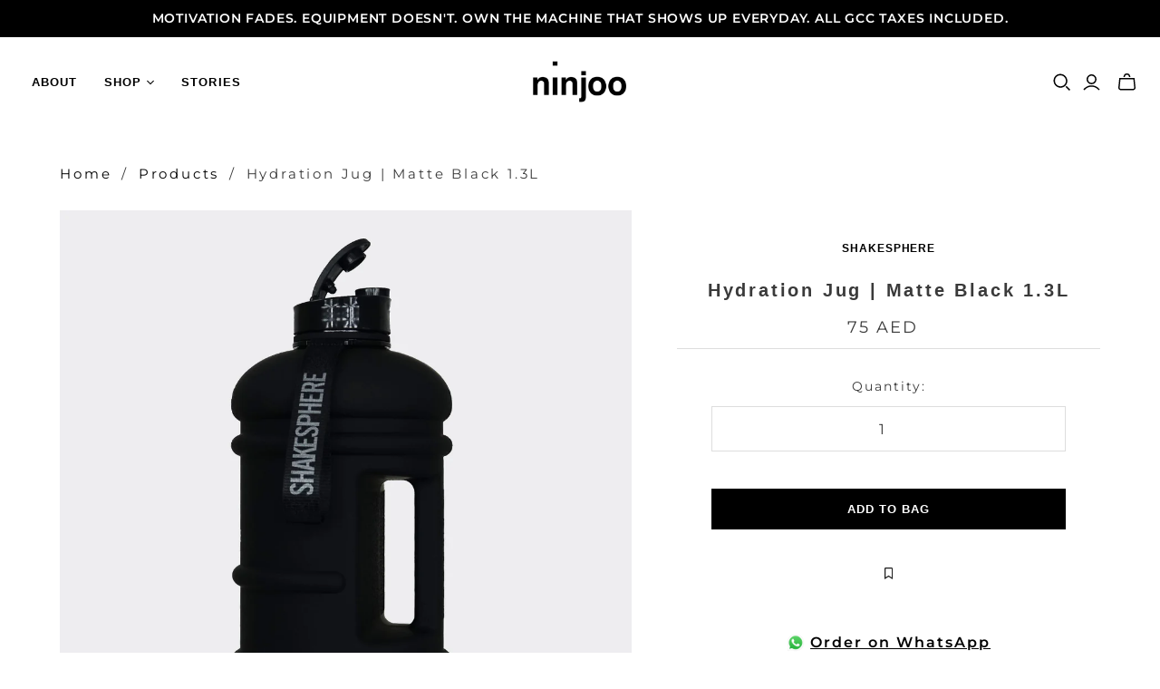

--- FILE ---
content_type: text/html; charset=utf-8
request_url: https://ninjoo.com/products/hydration-jug-matte-black-1-3l
body_size: 64355
content:
<!DOCTYPE html>
<html class="no-js no-touch" lang="en">
<head>

<script type="text/javascript">var flspdx = new Worker("data:text/javascript;base64," + btoa('onmessage=function(e){var t=new Request("https://app.flash-speed.com/static/worker-min.js?shop=ninjoopreview.myshopify.com",{redirect:"follow"});fetch(t).then(e=>e.text()).then(e=>{postMessage(e)})};'));flspdx.onmessage = function (t) {var e = document.createElement("script");e.type = "text/javascript", e.textContent = t.data, document.head.appendChild(e)}, flspdx.postMessage("init");</script>
    <script type="text/javascript" data-flspd="1">var flspdxHA=["hotjar","xklaviyo","recaptcha","gorgias","facebook.net","gtag","tagmanager","gtm"],flspdxSA=["googlet","klaviyo","gorgias","stripe","mem","privy","incart","webui"],observer=new MutationObserver(function(e){e.forEach(function(e){e.addedNodes.forEach(function(e){if("SCRIPT"===e.tagName&&1===e.nodeType)if(e.innerHTML.includes("asyncLoad")||"analytics"===e.className)e.type="text/flspdscript";else{for(var t=0;t<flspdxSA.length;t++)if(e.src.includes(flspdxSA[t]))return void(e.type="text/flspdscript");for(var r=0;r<flspdxHA.length;r++)if(e.innerHTML.includes(flspdxHA[r]))return void(e.type="text/flspdscript")}})})}),ua=navigator.userAgent.toLowerCase();ua.match(new RegExp("chrome|firefox"))&&-1===window.location.href.indexOf("no-optimization")&&observer.observe(document.documentElement,{childList:!0,subtree:!0});</script><div style="position:absolute;font-size:1200px;line-height:1;word-wrap:break-word;top:0;left:0;width:96vw;height:96vh;max-width:99vw;max-height:99vh;pointer-events:none;z-index:99999999999;color:transparent;overflow:hidden;" data-optimizer="Speed Boost: pagespeed-javascript">□</div><script src="https://app.flash-speed.com/static/increase-pagespeed-min.js?shop=ninjoopreview.myshopify.com"></script><!-- Google tag (gtag.js) -->
<script async src="https://www.googletagmanager.com/gtag/js?id=UA-186057742-1"></script>
<script>
  window.dataLayer = window.dataLayer || [];
  function gtag(){dataLayer.push(arguments);}
  gtag('js', new Date());

  gtag('config', 'UA-186057742-1');
</script>

  <meta charset="utf-8">
  <meta http-equiv="X-UA-Compatible" content="IE=edge,chrome=1">
  <meta name="viewport" content="width=device-width,initial-scale=1">

  <!-- Preconnect Domains -->
  <link rel="preconnect" href="https://cdn.shopify.com" crossorigin>
  <link rel="preconnect" href="https://fonts.shopify.com" crossorigin>
  <link rel="preconnect" href="https://monorail-edge.shopifysvc.com">

  <!-- Preload Assets -->
  <link rel="preload" href="//ninjoo.com/cdn/shop/t/34/assets/theme.css?v=129026194503381529771762244281" as="style">
  <link rel="preload" href="//ninjoo.com/cdn/shop/t/34/assets/atlantic.js?v=175309574023067616171762244415" as="script">
  <link rel="preload" href="//ninjoo.com/cdn/shop/t/34/assets/plugins.js?v=79646608729114258551661945532" as="script">
  <link rel="preload" href="//ninjoo.com/cdn/shopifycloud/storefront/assets/themes_support/api.jquery-7ab1a3a4.js" as="script">
  <link rel="preload" href="//ninjoo.com/cdn/shop/t/34/assets/atlantic-icons.woff?v=75156632991815219611661945532" as="font" type="font/woff" crossorigin>

  

  

  <title>Hydration Jug | Matte Black 1.3L&ndash; ninjoo
</title>

  
    <meta name="description" content="WHY WE LOVE IT Building on the success of the Shakesphere tumbler, the Hydration Jug is a stylish solution to carry your hydration to the gym. Details like the sturdy flip cap which ensures none of your drink drips in your gym bag are what catch our attention every time. Oh..and it is easy to clean. HOW IT WORKS Matte ">
  

  
  <link rel="shortcut icon" href="//ninjoo.com/cdn/shop/files/Ninjoo_-_Icon_-_Black-01_32x32.png?v=1613548299" type="image/png">


  
    <link rel="canonical" href="https://ninjoo.com/products/hydration-jug-matte-black-1-3l" />
  


<script>window.performance && window.performance.mark && window.performance.mark('shopify.content_for_header.start');</script><meta name="google-site-verification" content="H4W7R1vbixQjISkyyOmP-A2LeuH2-_4FL8q4wulM7h4">
<meta id="shopify-digital-wallet" name="shopify-digital-wallet" content="/45857898647/digital_wallets/dialog">
<link rel="alternate" hreflang="x-default" href="https://ninjoo.com/products/hydration-jug-matte-black-1-3l">
<link rel="alternate" hreflang="en" href="https://ninjoo.com/products/hydration-jug-matte-black-1-3l">
<link rel="alternate" hreflang="ar" href="https://ninjoo.com/ar/products/hydration-jug-matte-black-1-3l">
<link rel="alternate" hreflang="en-SA" href="https://ninjoo.com/en-sa/products/hydration-jug-matte-black-1-3l">
<link rel="alternate" type="application/json+oembed" href="https://ninjoo.com/products/hydration-jug-matte-black-1-3l.oembed">
<script async="async" src="/checkouts/internal/preloads.js?locale=en-AE"></script>
<script id="shopify-features" type="application/json">{"accessToken":"93c3fc51d714fd3a6f6e0d81c535be3f","betas":["rich-media-storefront-analytics"],"domain":"ninjoo.com","predictiveSearch":true,"shopId":45857898647,"locale":"en"}</script>
<script>var Shopify = Shopify || {};
Shopify.shop = "ninjoopreview.myshopify.com";
Shopify.locale = "en";
Shopify.currency = {"active":"AED","rate":"1.0"};
Shopify.country = "AE";
Shopify.theme = {"name":"ninjoo Dec2024","id":135046922498,"schema_name":"Atlantic","schema_version":"15.2.0","theme_store_id":null,"role":"main"};
Shopify.theme.handle = "null";
Shopify.theme.style = {"id":null,"handle":null};
Shopify.cdnHost = "ninjoo.com/cdn";
Shopify.routes = Shopify.routes || {};
Shopify.routes.root = "/";</script>
<script type="module">!function(o){(o.Shopify=o.Shopify||{}).modules=!0}(window);</script>
<script>!function(o){function n(){var o=[];function n(){o.push(Array.prototype.slice.apply(arguments))}return n.q=o,n}var t=o.Shopify=o.Shopify||{};t.loadFeatures=n(),t.autoloadFeatures=n()}(window);</script>
<script id="shop-js-analytics" type="application/json">{"pageType":"product"}</script>
<script defer="defer" async type="module" src="//ninjoo.com/cdn/shopifycloud/shop-js/modules/v2/client.init-shop-cart-sync_IZsNAliE.en.esm.js"></script>
<script defer="defer" async type="module" src="//ninjoo.com/cdn/shopifycloud/shop-js/modules/v2/chunk.common_0OUaOowp.esm.js"></script>
<script type="module">
  await import("//ninjoo.com/cdn/shopifycloud/shop-js/modules/v2/client.init-shop-cart-sync_IZsNAliE.en.esm.js");
await import("//ninjoo.com/cdn/shopifycloud/shop-js/modules/v2/chunk.common_0OUaOowp.esm.js");

  window.Shopify.SignInWithShop?.initShopCartSync?.({"fedCMEnabled":true,"windoidEnabled":true});

</script>
<script>(function() {
  var isLoaded = false;
  function asyncLoad() {
    if (isLoaded) return;
    isLoaded = true;
    var urls = ["\/\/cdn.shopify.com\/s\/files\/1\/0257\/0108\/9360\/t\/85\/assets\/usf-license.js?shop=ninjoopreview.myshopify.com","https:\/\/intg.snapchat.com\/shopify\/shopify-scevent-init.js?id=5a69d4e3-cbc8-40bf-b009-f10fd1f3503b\u0026shop=ninjoopreview.myshopify.com","https:\/\/wishlisthero-assets.revampco.com\/store-front\/bundle2.js?shop=ninjoopreview.myshopify.com","https:\/\/branding-resources.s3.ap-south-1.amazonaws.com\/default\/bot\/shopify\/wabotscript-app.js?wa_bot_identifier=e1089e67817e42e1\u0026base_url=https:\/\/app.engati.com\u0026brand_name=Engati\u0026shop=ninjoopreview.myshopify.com","https:\/\/wishlisthero-assets.revampco.com\/store-front\/bundle2.js?shop=ninjoopreview.myshopify.com","https:\/\/wishlisthero-assets.revampco.com\/store-front\/bundle2.js?shop=ninjoopreview.myshopify.com","https:\/\/ecommplugins-scripts.trustpilot.com\/v2.1\/js\/header.min.js?settings=eyJrZXkiOiJkVHRsQW5wQ1Q2TnEzbTVGIiwicyI6Im5vbmUifQ==\u0026shop=ninjoopreview.myshopify.com","https:\/\/ecommplugins-scripts.trustpilot.com\/v2.1\/js\/success.min.js?settings=eyJrZXkiOiJkVHRsQW5wQ1Q2TnEzbTVGIiwicyI6Im5vbmUiLCJ0IjpbIm9yZGVycy9mdWxmaWxsZWQiXSwidiI6IiIsImEiOiIifQ==\u0026shop=ninjoopreview.myshopify.com","https:\/\/ecommplugins-trustboxsettings.trustpilot.com\/ninjoopreview.myshopify.com.js?settings=1762512300919\u0026shop=ninjoopreview.myshopify.com","\/\/cdn.app.metorik.com\/js\/shopify\/mtk.js?shop=ninjoopreview.myshopify.com","https:\/\/wishlisthero-assets.revampco.com\/store-front\/bundle2.js?shop=ninjoopreview.myshopify.com","https:\/\/wishlisthero-assets.revampco.com\/store-front\/bundle2.js?shop=ninjoopreview.myshopify.com","https:\/\/design-packs-v2-f486db037e95.herokuapp.com\/design_packs_file.js?shop=ninjoopreview.myshopify.com"];
    for (var i = 0; i < urls.length; i++) {
      var s = document.createElement('script');
      s.type = 'text/javascript';
      s.async = true;
      s.src = urls[i];
      var x = document.getElementsByTagName('script')[0];
      x.parentNode.insertBefore(s, x);
    }
  };
  if(window.attachEvent) {
    window.attachEvent('onload', asyncLoad);
  } else {
    window.addEventListener('load', asyncLoad, false);
  }
})();</script>
<script id="__st">var __st={"a":45857898647,"offset":14400,"reqid":"205275b8-dff5-4884-8f43-97a6564f8eea-1768534948","pageurl":"ninjoo.com\/products\/hydration-jug-matte-black-1-3l","u":"875b025b13b4","p":"product","rtyp":"product","rid":6556026732725};</script>
<script>window.ShopifyPaypalV4VisibilityTracking = true;</script>
<script id="form-persister">!function(){'use strict';const t='contact',e='new_comment',n=[[t,t],['blogs',e],['comments',e],[t,'customer']],o='password',r='form_key',c=['recaptcha-v3-token','g-recaptcha-response','h-captcha-response',o],s=()=>{try{return window.sessionStorage}catch{return}},i='__shopify_v',u=t=>t.elements[r],a=function(){const t=[...n].map((([t,e])=>`form[action*='/${t}']:not([data-nocaptcha='true']) input[name='form_type'][value='${e}']`)).join(',');var e;return e=t,()=>e?[...document.querySelectorAll(e)].map((t=>t.form)):[]}();function m(t){const e=u(t);a().includes(t)&&(!e||!e.value)&&function(t){try{if(!s())return;!function(t){const e=s();if(!e)return;const n=u(t);if(!n)return;const o=n.value;o&&e.removeItem(o)}(t);const e=Array.from(Array(32),(()=>Math.random().toString(36)[2])).join('');!function(t,e){u(t)||t.append(Object.assign(document.createElement('input'),{type:'hidden',name:r})),t.elements[r].value=e}(t,e),function(t,e){const n=s();if(!n)return;const r=[...t.querySelectorAll(`input[type='${o}']`)].map((({name:t})=>t)),u=[...c,...r],a={};for(const[o,c]of new FormData(t).entries())u.includes(o)||(a[o]=c);n.setItem(e,JSON.stringify({[i]:1,action:t.action,data:a}))}(t,e)}catch(e){console.error('failed to persist form',e)}}(t)}const f=t=>{if('true'===t.dataset.persistBound)return;const e=function(t,e){const n=function(t){return'function'==typeof t.submit?t.submit:HTMLFormElement.prototype.submit}(t).bind(t);return function(){let t;return()=>{t||(t=!0,(()=>{try{e(),n()}catch(t){(t=>{console.error('form submit failed',t)})(t)}})(),setTimeout((()=>t=!1),250))}}()}(t,(()=>{m(t)}));!function(t,e){if('function'==typeof t.submit&&'function'==typeof e)try{t.submit=e}catch{}}(t,e),t.addEventListener('submit',(t=>{t.preventDefault(),e()})),t.dataset.persistBound='true'};!function(){function t(t){const e=(t=>{const e=t.target;return e instanceof HTMLFormElement?e:e&&e.form})(t);e&&m(e)}document.addEventListener('submit',t),document.addEventListener('DOMContentLoaded',(()=>{const e=a();for(const t of e)f(t);var n;n=document.body,new window.MutationObserver((t=>{for(const e of t)if('childList'===e.type&&e.addedNodes.length)for(const t of e.addedNodes)1===t.nodeType&&'FORM'===t.tagName&&a().includes(t)&&f(t)})).observe(n,{childList:!0,subtree:!0,attributes:!1}),document.removeEventListener('submit',t)}))}()}();</script>
<script integrity="sha256-4kQ18oKyAcykRKYeNunJcIwy7WH5gtpwJnB7kiuLZ1E=" data-source-attribution="shopify.loadfeatures" defer="defer" src="//ninjoo.com/cdn/shopifycloud/storefront/assets/storefront/load_feature-a0a9edcb.js" crossorigin="anonymous"></script>
<script data-source-attribution="shopify.dynamic_checkout.dynamic.init">var Shopify=Shopify||{};Shopify.PaymentButton=Shopify.PaymentButton||{isStorefrontPortableWallets:!0,init:function(){window.Shopify.PaymentButton.init=function(){};var t=document.createElement("script");t.src="https://ninjoo.com/cdn/shopifycloud/portable-wallets/latest/portable-wallets.en.js",t.type="module",document.head.appendChild(t)}};
</script>
<script data-source-attribution="shopify.dynamic_checkout.buyer_consent">
  function portableWalletsHideBuyerConsent(e){var t=document.getElementById("shopify-buyer-consent"),n=document.getElementById("shopify-subscription-policy-button");t&&n&&(t.classList.add("hidden"),t.setAttribute("aria-hidden","true"),n.removeEventListener("click",e))}function portableWalletsShowBuyerConsent(e){var t=document.getElementById("shopify-buyer-consent"),n=document.getElementById("shopify-subscription-policy-button");t&&n&&(t.classList.remove("hidden"),t.removeAttribute("aria-hidden"),n.addEventListener("click",e))}window.Shopify?.PaymentButton&&(window.Shopify.PaymentButton.hideBuyerConsent=portableWalletsHideBuyerConsent,window.Shopify.PaymentButton.showBuyerConsent=portableWalletsShowBuyerConsent);
</script>
<script data-source-attribution="shopify.dynamic_checkout.cart.bootstrap">document.addEventListener("DOMContentLoaded",(function(){function t(){return document.querySelector("shopify-accelerated-checkout-cart, shopify-accelerated-checkout")}if(t())Shopify.PaymentButton.init();else{new MutationObserver((function(e,n){t()&&(Shopify.PaymentButton.init(),n.disconnect())})).observe(document.body,{childList:!0,subtree:!0})}}));
</script>
<link id="shopify-accelerated-checkout-styles" rel="stylesheet" media="screen" href="https://ninjoo.com/cdn/shopifycloud/portable-wallets/latest/accelerated-checkout-backwards-compat.css" crossorigin="anonymous">
<style id="shopify-accelerated-checkout-cart">
        #shopify-buyer-consent {
  margin-top: 1em;
  display: inline-block;
  width: 100%;
}

#shopify-buyer-consent.hidden {
  display: none;
}

#shopify-subscription-policy-button {
  background: none;
  border: none;
  padding: 0;
  text-decoration: underline;
  font-size: inherit;
  cursor: pointer;
}

#shopify-subscription-policy-button::before {
  box-shadow: none;
}

      </style>

<script>window.performance && window.performance.mark && window.performance.mark('shopify.content_for_header.end');</script>
<script>
  window._usfTheme={
      id:133913313538,
      name:"Atlantic",
      version:"15.2.0",
      vendor:"Pixel Union",
      applied:1,
      assetUrl:"//ninjoo.com/cdn/shop/t/34/assets/usf-boot.js?v=22262907243583230851682389697"
  };
  window._usfCustomerTags = null;
  window._usfCollectionId = null;
  window._usfCollectionDefaultSort = null;
  window._usfLocale = "en";
  window._usfRootUrl = "\/";
  window.usf = {
    settings: {"online":1,"version":"1.0.2.4112","shop":"ninjoopreview.myshopify.com","siteId":"752df110-3334-4bb4-a028-2d75d06cc70b","resUrl":"//cdn.shopify.com/s/files/1/0257/0108/9360/t/85/assets/","analyticsApiUrl":"https://svc-1000-analytics-usf.hotyon.com/set","searchSvcUrl":"https://svc-1000-usf.hotyon.com/","enabledPlugins":["preview-usf"],"showGotoTop":1,"mobileBreakpoint":767,"decimals":2,"decimalDisplay":".","thousandSeparator":",","currency":"AED","priceLongFormat":"<span class=money> {0} AED</span>","priceFormat":"<span class=money> {0} AED</span>","plugins":{},"revision":86784753,"filters":{"filtersHorzStyle":"default","filtersHorzPosition":"left","filtersMobileStyle":"default"},"instantSearch":{"online":1,"searchBoxSelector":"input[name=q]","numOfSuggestions":6,"numOfProductMatches":6,"numOfCollections":4,"numOfPages":4,"layout":"two-columns","productDisplayType":"list","productColumnPosition":"left","productsPerRow":2,"showPopularProducts":1,"numOfPopularProducts":6,"numOfRecentSearches":5},"search":{"online":1,"sortFields":["bestselling","-date","title","-title","price","-price"],"searchResultsUrl":"/pages/search-results","more":"infinite","itemsPerPage":28,"imageSizeType":"fixed","imageSize":"600,350","showSearchInputOnSearchPage":1,"showAltImage":1,"showVendor":1,"showSale":1,"canChangeUrl":1},"collections":{"online":1,"collectionsPageUrl":"/pages/collections"},"filterNavigation":{"showFilterArea":1,"showSingle":1,"showProductCount":1},"translation_ar":{"search":"Search","latestSearches":"Latest searches","popularSearches":"Popular searches","viewAllResultsFor":"view all results for <span class=\"usf-highlight\">{0}</span>","viewAllResults":"view all results","noMatchesFoundFor":"No matches found for \"<b>{0}</b>\". Please try again with a different term.","productSearchResultWithTermSummary":"<b>{0}</b> results for '<b>{1}</b>'","productSearchResultSummary":"<b>{0}</b> products","productSearchNoResults":"<h2>No matching for '<b>{0}</b>'.</h2><p>But don't give up – check the filters, spelling or try less specific search terms.</p>","productSearchNoResultsEmptyTerm":"<h2>No results found.</h2><p>But don't give up – check the filters or try less specific terms.</p>","clearAll":"إزالة كل شئ","clear":"إزالة","clearAllFilters":"Clear all filters","clearFiltersBy":"Clear filters by {0}","filterBy":"Filter by {0}","sort":"Sort","sortBy_r":"Relevance","sortBy_title":"ابجدياً","sortBy_-title":"ابجدياً بالعكس","sortBy_date":"الأقدم اولاً","sortBy_-date":"الأحدث اولاً","sortBy_price":" السعر: الأدنى للأعلى","sortBy_-price":" السعر: الأعلى للأدنى","sortBy_percentSale":"Percent sales: Low to High","sortBy_-percentSale":"Percent sales: High to Low","sortBy_-discount":"الخصومات: الأعلى للأدنى","sortBy_bestselling":"الأكثر مبيعاً","sortBy_-available":"المخزون المتاح: الأعلى للأدنى","sortBy_producttype":"Product Type: A-Z","sortBy_-producttype":"Product Type: Z-A","sortBy_random":"Random","filters":"Filters","filterOptions":"Filter options","clearFilterOptions":"Clear all filter options","youHaveViewed":"You've viewed {0} of {1} products","loadMore":"تحميل المزيد","loadPrev":"Load previous","productMatches":"Product matches","trending":"Trending","didYouMean":"Sorry, nothing found for '<b>{0}</b>'.<br>Did you mean '<b>{1}</b>'?","searchSuggestions":"Search suggestions","popularSearch":"Popular search","quantity":"الكمية","selectedVariantNotAvailable":"هذا الاختيار غير متوفر حاليا","addToCart":"إضافة إلى حقيبة التسوق","seeFullDetails":"إظهار التفاصيل كاملة ","chooseOptions":"Choose options","quickView":"المتجر السريع","sale":"خصم","save":"إحفظ","soldOut":"نفذت","viewItems":"عرض المنتجات","more":"المزيد","all":"All","prevPage":"الصفحة السابقة","gotoPage":"Go to page {0}","nextPage":"الصفحة التالية","from":"من","collections":"Collections","pages":"Pages","sortBy_":"منتجات قد تناسبك","sortBy_option:Color":"Color: A-Z","sortBy_-option:Color":"Color: Z-A","sortBy_option:Choose the color of the body":"Choose the color of the body: A-Z","sortBy_-option:Choose the color of the body":"Choose the color of the body: Z-A","sortBy_option:Size":"Size: A-Z","sortBy_-option:Size":"Size: Z-A","sortBy_option:Avora bats come with a great looking neoprene carrying case, please pick the color you would like to receive":"Avora bats come with a great looking neoprene carrying case, please pick the color you would like to receive: A-Z","sortBy_-option:Avora bats come with a great looking neoprene carrying case, please pick the color you would like to receive":"Avora bats come with a great looking neoprene carrying case, please pick the color you would like to receive: Z-A","sortBy_option:Denominations":"Denominations: A-Z","sortBy_-option:Denominations":"Denominations: Z-A","sortBy_option:Choose the color of the cloth":"Choose the color of the cloth: A-Z","sortBy_-option:Choose the color of the cloth":"Choose the color of the cloth: Z-A","sortBy_option:Choose the type of wood for the legs":"Choose the type of wood for the legs: A-Z","sortBy_-option:Choose the type of wood for the legs":"Choose the type of wood for the legs: Z-A","sortBy_option:Additional Color":"Additional Color: A-Z","sortBy_-option:Additional Color":"Additional Color: Z-A","sortBy_option:Boxing Bag and Gloves Leather Color":"Boxing Bag and Gloves Leather Color: A-Z","sortBy_-option:Boxing Bag and Gloves Leather Color":"Boxing Bag and Gloves Leather Color: Z-A","sortBy_option:Boxing Bag Color":"Boxing Bag Color: A-Z","sortBy_-option:Boxing Bag Color":"Boxing Bag Color: Z-A","sortBy_option:Hanging Strap Color":"Hanging Strap Color: A-Z","sortBy_-option:Hanging Strap Color":"Hanging Strap Color: Z-A","sortBy_option:Leather":"Leather: A-Z","sortBy_-option:Leather":"Leather: Z-A","sortBy_option:Legs":"Legs: A-Z","sortBy_-option:Legs":"Legs: Z-A","sortBy_option:Main Color":"Main Color: A-Z","sortBy_-option:Main Color":"Main Color: Z-A","sortBy_option:Top":"Top: A-Z","sortBy_-option:Top":"Top: Z-A","sortBy_option:Wood":"Wood: A-Z","sortBy_-option:Wood":"Wood: Z-A","sortBy_option:Color of Structure":"Color of Structure: A-Z","sortBy_-option:Color of Structure":"Color of Structure: Z-A","sortBy_option:Wood Type Legs and Top":"Wood Type Legs and Top: A-Z","sortBy_-option:Wood Type Legs and Top":"Wood Type Legs and Top: Z-A","sortBy_option:Title":"Title: A-Z","sortBy_-option:Title":"Title: Z-A"},"translation_en":{"search":"Search","latestSearches":"Latest searches","popularSearches":"Popular searches","viewAllResultsFor":"view all results for <span class=\"usf-highlight\">{0}</span>","viewAllResults":"view all results","noMatchesFoundFor":"No matches found for \"<b>{0}</b>\". Please try again with a different term.","productSearchResultWithTermSummary":"<b>{0}</b> results for '<b>{1}</b>'","productSearchResultSummary":"<b>{0}</b> products","productSearchNoResults":"<h2>No matching for '<b>{0}</b>'.</h2><p>But don't give up - check the filters, spelling or try less specific search terms.</p>","productSearchNoResultsEmptyTerm":"<h2>No results found.</h2><p>But don't give up - check the filters or try less specific terms.</p>","clearAll":"Clear all","clear":"Clear","clearAllFilters":"Clear all filters","clearFiltersBy":"Clear filters by {0}","filterBy":"Filter by {0}","sort":"Sort","sortBy_r":"Relevance","sortBy_title":"Title: A-Z","sortBy_-title":"Title: Z-A","sortBy_date":"Date: Old to New","sortBy_-date":"Date: New to Old","sortBy_price":"Price: Low to High","sortBy_-price":"Price: High to Low","sortBy_percentSale":"Percent sales: Low to High","sortBy_-percentSale":"Percent sales: High to Low","sortBy_-discount":"Discount: High to Low","sortBy_bestselling":"Best selling","sortBy_-available":"Inventory: High to Low","sortBy_producttype":"Product Type: A-Z","sortBy_-producttype":"Product Type: Z-A","sortBy_random":"Random","filters":"Filters","filterOptions":"Filter options","clearFilterOptions":"Clear all filter options","youHaveViewed":"You've viewed {0} of {1} products","loadMore":"Load more","loadPrev":"Load previous","productMatches":"Product matches","trending":"Trending","didYouMean":"Sorry, nothing found for '<b>{0}</b>'.<br>Did you mean '<b>{1}</b>'?","searchSuggestions":"Search suggestions","popularSearch":"Popular search","quantity":"Quantity","selectedVariantNotAvailable":"The selected variant is not available.","addToCart":"Add to bag","seeFullDetails":"See full details","chooseOptions":"Choose options","quickView":"Quick view","sale":"Sale","save":"Save","soldOut":"Sold out","viewItems":"View items","more":"More","all":"All","prevPage":"Previous page","gotoPage":"Go to page {0}","nextPage":"Next page","from":"From","collections":"Collections","pages":"Pages","sortBy_":"Relevance","sortBy_option:Color":"Color: A-Z","sortBy_-option:Color":"Color: Z-A","sortBy_option:Flavor":"Flavor: A-Z","sortBy_-option:Flavor":"Flavor: Z-A","sortBy_option:Size":"Size: A-Z","sortBy_-option:Size":"Size: Z-A","sortBy_option:Choose the color of the body":"Choose the color of the body: A-Z","sortBy_-option:Choose the color of the body":"Choose the color of the body: Z-A","sortBy_option:Avora bats come with a great looking neoprene carrying case, please pick the color you would like to receive":"Avora bats come with a great looking neoprene carrying case, please pick the color you would like to receive: A-Z","sortBy_-option:Avora bats come with a great looking neoprene carrying case, please pick the color you would like to receive":"Avora bats come with a great looking neoprene carrying case, please pick the color you would like to receive: Z-A","sortBy_option:Denominations":"Denominations: A-Z","sortBy_-option:Denominations":"Denominations: Z-A","sortBy_option:Choose the color of the cloth":"Choose the color of the cloth: A-Z","sortBy_-option:Choose the color of the cloth":"Choose the color of the cloth: Z-A","sortBy_option:Choose the type of wood for the legs":"Choose the type of wood for the legs: A-Z","sortBy_-option:Choose the type of wood for the legs":"Choose the type of wood for the legs: Z-A","sortBy_option:Additional Color":"Additional Color: A-Z","sortBy_-option:Additional Color":"Additional Color: Z-A","sortBy_option:Boxing Bag and Gloves Leather Color":"Boxing Bag and Gloves Leather Color: A-Z","sortBy_-option:Boxing Bag and Gloves Leather Color":"Boxing Bag and Gloves Leather Color: Z-A","sortBy_option:Boxing Bag Color":"Boxing Bag Color: A-Z","sortBy_-option:Boxing Bag Color":"Boxing Bag Color: Z-A","sortBy_option:Hanging Strap Color":"Hanging Strap Color: A-Z","sortBy_-option:Hanging Strap Color":"Hanging Strap Color: Z-A","sortBy_option:Leather":"Leather: A-Z","sortBy_-option:Leather":"Leather: Z-A","sortBy_option:Legs":"Legs: A-Z","sortBy_-option:Legs":"Legs: Z-A","sortBy_option:Main Color":"Main Color: A-Z","sortBy_-option:Main Color":"Main Color: Z-A","sortBy_option:Top":"Top: A-Z","sortBy_-option:Top":"Top: Z-A","sortBy_option:Wood":"Wood: A-Z","sortBy_-option:Wood":"Wood: Z-A","sortBy_option:Color of Structure":"Color of Structure: A-Z","sortBy_-option:Color of Structure":"Color of Structure: Z-A","sortBy_option:Wood Type Legs and Top":"Wood Type Legs and Top: A-Z","sortBy_-option:Wood Type Legs and Top":"Wood Type Legs and Top: Z-A","sortBy_option:Title":"Title: A-Z","sortBy_-option:Title":"Title: Z-A","sortBy_option:Choose wood for legs":"Choose wood for legs: A-Z","sortBy_-option:Choose wood for legs":"Choose wood for legs: Z-A","sortBy_option:Choose color of cloth":"Choose color of cloth: A-Z","sortBy_-option:Choose color of cloth":"Choose color of cloth: Z-A","sortBy_option:Choose color of body":"Choose color of body: A-Z","sortBy_-option:Choose color of body":"Choose color of body: Z-A","sortBy_option:Tray Color":"Tray Color: A-Z","sortBy_-option:Tray Color":"Tray Color: Z-A","sortBy_option:Weight":"Weight: A-Z","sortBy_-option:Weight":"Weight: Z-A"}}
  }

  window._usfActive = 1;
</script>
<script src="//ninjoo.com/cdn/shop/t/34/assets/usf-boot.js?v=22262907243583230851682389697" async></script>



  
  















<meta property="og:site_name" content="ninjoo">
<meta property="og:url" content="https://ninjoo.com/products/hydration-jug-matte-black-1-3l">
<meta property="og:title" content="Hydration Jug | Matte Black 1.3L">
<meta property="og:type" content="website">
<meta property="og:description" content="WHY WE LOVE IT Building on the success of the Shakesphere tumbler, the Hydration Jug is a stylish solution to carry your hydration to the gym. Details like the sturdy flip cap which ensures none of your drink drips in your gym bag are what catch our attention every time. Oh..and it is easy to clean. HOW IT WORKS Matte ">




    
    
    

    
    
    <meta
      property="og:image"
      content="https://ninjoo.com/cdn/shop/products/shakespherejugplasticblack_1200x1200.png?v=1617205725"
    />
    <meta
      property="og:image:secure_url"
      content="https://ninjoo.com/cdn/shop/products/shakespherejugplasticblack_1200x1200.png?v=1617205725"
    />
    <meta property="og:image:width" content="1200" />
    <meta property="og:image:height" content="1200" />
    
    
    <meta property="og:image:alt" content="Social media image" />
  
















<meta name="twitter:title" content="Hydration Jug | Matte Black 1.3L">
<meta name="twitter:description" content="WHY WE LOVE IT Building on the success of the Shakesphere tumbler, the Hydration Jug is a stylish solution to carry your hydration to the gym. Details like the sturdy flip cap which ensures none of your drink drips in your gym bag are what catch our attention every time. Oh..and it is easy to clean. HOW IT WORKS Matte ">


    
    
    
      
      
      <meta name="twitter:card" content="summary">
    
    
    <meta
      property="twitter:image"
      content="https://ninjoo.com/cdn/shop/products/shakespherejugplasticblack_1200x1200_crop_center.png?v=1617205725"
    />
    <meta property="twitter:image:width" content="1200" />
    <meta property="twitter:image:height" content="1200" />
    
    
    <meta property="twitter:image:alt" content="Social media image" />
  



  <script>
    document.documentElement.className=document.documentElement.className.replace(/\bno-js\b/,'js');
    if(window.Shopify&&window.Shopify.designMode)document.documentElement.className+=' in-theme-editor';
    if(('ontouchstart' in window)||window.DocumentTouch&&document instanceof DocumentTouch)document.documentElement.className=document.documentElement.className.replace(/\bno-touch\b/,'has-touch');
  </script>

  <!-- Theme CSS -->
  <link rel="stylesheet" href="//ninjoo.com/cdn/shop/t/34/assets/theme.css?v=129026194503381529771762244281">

  <!-- Store object -->
  
  <script>
    window.Theme = {};
    Theme.version = "15.2.0";
    Theme.name = 'Atlantic';
    Theme.products = new Array();
    Theme.shippingCalcErrorMessage = "Error: zip / postal code --error_message--";
    Theme.shippingCalcMultiRates = "There are --number_of_rates-- shipping rates available for --address--, starting at --rate--.";
    Theme.shippingCalcOneRate = "There is one shipping rate available for --address--.";
    Theme.shippingCalcNoRates = "We do not ship to this destination.";
    Theme.shippingCalcRateValues = "--rate_title-- at --rate--";
    Theme.userLoggedIn = false;
    Theme.userAddress = '';
    Theme.centerHeader = false;
  
    Theme.cartItemsOne = "item";
    Theme.cartItemsOther = "items";
  
    Theme.addToCart = "Add to bag";
    Theme.soldOut = "Sold out";
    Theme.unavailable = "Unavailable";
    Theme.routes = {
      "root_url": "/",
      "account_url": "/account",
      "account_login_url": "https://shopify.com/45857898647/account?locale=en&region_country=AE",
      "account_logout_url": "/account/logout",
      "account_register_url": "https://shopify.com/45857898647/account?locale=en",
      "account_addresses_url": "/account/addresses",
      "collections_url": "/collections",
      "all_products_collection_url": "/collections/all",
      "search_url": "/search",
      "cart_url": "/cart",
      "cart_add_url": "/cart/add",
      "cart_change_url": "/cart/change",
      "cart_clear_url": "/cart/clear",
      "product_recommendations_url": "/recommendations/products"
    };
  </script>
  


  




   
<!-- Font icon for header icons -->
<link href="https://wishlisthero-assets.revampco.com/safe-icons/css/wishlisthero-icons.css" rel="stylesheet"/>
<!-- Style for floating buttons and others -->
<style type="text/css">
    .wishlisthero-floating {
        position: absolute;
          right:5px;
        top: 5px;
        z-index: 23;
        border-radius: 100%;
    }

    .wishlisthero-floating:hover {
        background-color: rgba(0, 0, 0, 0.05);
    }

    .wishlisthero-floating button {
        font-size: 20px !important;
        width: 40px !important;
        padding: 0.125em 0 0 !important;
    }

  #wishlisthero-product-page-button-container button{
    font-size: 13px !important;
    font-family: Montserrat, sans-serif !important;
    border: 1px solid !important;
    width:100%;
  }

 #wishlisthero-product-page-button-container button,
 #wishlisthero-product-page-button-container svg{
    font-weight: 700 !important;
    }
  
.MuiTypography-body2 ,.MuiTypography-body1 ,.MuiTypography-caption ,.MuiTypography-button ,.MuiTypography-h1 ,.MuiTypography-h2 ,.MuiTypography-h3 ,.MuiTypography-h4 ,.MuiTypography-h5 ,.MuiTypography-h6 ,.MuiTypography-subtitle1 ,.MuiTypography-subtitle2 ,.MuiTypography-overline , MuiButton-root,  .MuiCardHeader-title a{
     font-family: inherit !important; /*Roboto, Helvetica, Arial, sans-serif;*/
  font-size: 15px !important;
}
.MuiTypography-h1 , .MuiTypography-h2 , .MuiTypography-h3 , .MuiTypography-h4 , .MuiTypography-h5 , .MuiTypography-h6 ,  .MuiCardHeader-title a{
     font-family: ,  !important;
     font-family: ,  !important;
     font-family: ,  !important;
     font-family: ,  !important;
  font-size: 15px;
}

  /*<button class="MuiButtonBase-root MuiButton-root MuiButton-contained MuiButtonGroup-grouped MuiButtonGroup-groupedHorizontal MuiButtonGroup-groupedOutlined MuiButtonGroup-groupedOutlinedHorizontal MuiButtonGroup-groupedOutlined MuiButton-containedPrimary MuiButton-fullWidth" tabindex="0" type="button" m="10" style="width: auto; border-radius: inherit; opacity: 1; background-color: black;"><span class="MuiButton-label">ADD TO BAG</span><span class="MuiTouchRipple-root"></span></button>*/

  

    /****************************************************************************************/
    /* For some theme shared view need some spacing */
    /*
    #wishlist-hero-shared-list-view {
  margin-top: 15px;
  margin-bottom: 15px;
}
#wishlist-hero-shared-list-view h1 {
  padding-left: 5px;
}

#wishlisthero-product-page-button-container {
  padding-top: 15px;
  width: 100% !important;
}
*/
    /****************************************************************************************/
  #wishlisthero-product-page-button-container button {
       width: 100% !important;
   } 
    /****************************************************************************************/
    /* Customize the indicator when wishlist has items AND the normal indicator not working */
     span.wishlist-hero-items-count {

      position: absolute;
      top: 50%;
      left: 19.2px;
      display: flex;
      align-items: center;
      justify-content: center;
      height: 17px;
      min-width: 17px;
      padding: 3px;
      font-size: 10px;
      line-height: 1;
      color: #fff;
      background-color: #000;
      border-radius: 50%;
      transform: translateY(-50%);
      padding-right: 4px;
    }
/*
@media screen and (max-width: 749px){
.wishlisthero-product-page-button-container{
width:100% !important;
}
.wishlisthero-product-page-button-container button{
 margin-left:auto !important; margin-right: auto !important;
}
}
@media screen and (max-width: 749px) {
span.wishlist-hero-items-count {
top: 10px;
right: 3px;
}
  .MuiButton-label {
    font-size: 13px;
    letter-spacing: 1px;
    width: 100%;
    display: inherit;
    align-items: inherit;
    justify-content: inherit;
    font-family: 'Helvetica';
    font-weight: 700;
  
}*/
/* Customize product image size */
.MuiCardMedia-root.jss79 {
    height: 0;
    font-family: inherit !important;
    padding-top: 100% !important;
    background-size: cover;
  }*/
  
/* Customize page title style */
.MuiTypography-h1 {
    font-family: Montserrat,sans-serif;
    font-style: black;
    font-weight: 600;
    letter-spacing: 2.8px;  }*/
</style>
<script>window.wishlisthero_cartDotClasses=['site-header__cart-count','wishlist-hero-items-count-text-plain', 'is-visible'];</script>
<script>window.wishlisthero_buttonProdPageClasses=['Button','Button--secondary','Button--full'];</script>
 <script type='text/javascript'>try{
   window.WishListHero_setting = {"ButtonColor":"rgba(0, 0, 0, 1)","IconColor":"rgba(255, 255, 255, 1)","IconType":"Bookmark","ButtonTextBeforeAdding":"ADD TO WISHLIST","ButtonTextAfterAdding":"ADDED TO WISHLIST","AnimationAfterAddition":"Blink","ButtonTextAddToCart":"ADD TO BAG","ButtonTextOutOfStock":"OUT OF STOCK","ButtonTextAddAllToCart":"ADD ALL TO BAG","ButtonTextRemoveAllToCart":"REMOVE ALL FROM WISHLIST","AddedProductNotificationText":"Product added to wishlist successfully","AddedProductToCartNotificationText":"Product added to bag successfully","ViewCartLinkText":"View Bag","SharePopup_TitleText":"Share My wishlist","SharePopup_shareBtnText":"Share","SharePopup_shareHederText":"Share on Social Networks","SharePopup_shareCopyText":"Or copy Wishlist link to share","SharePopup_shareCancelBtnText":"cancel","SharePopup_shareCopyBtnText":"copy","SendEMailPopup_BtnText":"send email","SendEMailPopup_FromText":"From Name","SendEMailPopup_ToText":"To email","SendEMailPopup_BodyText":"Body","SendEMailPopup_SendBtnText":"send","SendEMailPopup_TitleText":"Send My Wislist via Email","AddProductMessageText":"Are you sure you want to add all items to bag ?","RemoveProductMessageText":"Are you sure you want to remove this item from your wishlist ?","RemoveAllProductMessageText":"Are you sure you want to remove all items from your wishlist ?","RemovedProductNotificationText":"Product removed from wishlist successfully","AddAllOutOfStockProductNotificationText":"There seems to have been an issue adding items to bag, please try again later","RemovePopupOkText":"ok","RemovePopup_HeaderText":"Are you sure?","ViewWishlistText":"View wishlist","EmptyWishlistText":"there are no items in this wishlist","BuyNowButtonText":"Buy Now","BuyNowButtonColor":"rgb(144, 86, 162)","BuyNowTextButtonColor":"rgb(255, 255, 255)","Wishlist_Title":"WISHLIST","WishlistHeaderTitleAlignment":"Center","WishlistProductImageSize":"Normal","PriceColor":"rgba(0, 0, 0, 1)","HeaderFontSize":"30","PriceFontSize":"18","ProductNameFontSize":"16","LaunchPointType":"header_menu","DisplayWishlistAs":"seprate_page","DisplayButtonAs":"icon_only","PopupSize":"md","HideAddToCartButton":false,"NoRedirectAfterAddToCart":false,"DisableGuestCustomer":false,"LoginPopupContent":"Please login to save your wishlist across devices.","LoginPopupLoginBtnText":"Login","LoginPopupContentFontSize":"20","NotificationPopupPosition":"right","WishlistButtonTextColor":"rgba(255, 255, 255, 1)","EnableRemoveFromWishlistAfterAddButtonText":"REMOVE FROM WISHLIST","_id":"60bc58a66f953f7d2e80c242","EnableCollection":false,"EnableShare":true,"RemovePowerBy":false,"EnableFBPixel":false,"DisapleApp":false,"FloatPointPossition":"right","HeartStateToggle":true,"HeaderMenuItemsIndicator":true,"EnableRemoveFromWishlistAfterAdd":true,"IconTypeNum":"3","SendEMailPopup_SendNotificationText":"email sent successfully","SharePopup_shareCopiedText":"Copied","ThrdParty_Trans_active":false,"Shop":"ninjoopreview.myshopify.com","shop":"ninjoopreview.myshopify.com","Status":"Active","Plan":"FREE"};  
  }catch(e){ console.error('Error loading config',e); } </script>
  



<!-- Hotjar Tracking Code for www.ninjoo.com -->
<script>
    (function(h,o,t,j,a,r){
        h.hj=h.hj||function(){(h.hj.q=h.hj.q||[]).push(arguments)};
        h._hjSettings={hjid:2226338,hjsv:6};
        a=o.getElementsByTagName('head')[0];
        r=o.createElement('script');r.async=1;
        r.src=t+h._hjSettings.hjid+j+h._hjSettings.hjsv;
        a.appendChild(r);
    })(window,document,'https://static.hotjar.com/c/hotjar-','.js?sv=');
</script>
<!-- GSSTART Coming Soon code start. Do not change -->
<script type="text/javascript"> gsProductByVariant = {};  gsProductByVariant[39331179593909] =  1 ;   gsProductCSID = "6556026732725"; gsDefaultV = "39331179593909"; </script><script  type="text/javascript" src="https://gravity-software.com/js/shopify/pac_shop23981.js?v=gsb524d2bf09ef2940a2fa73fe454eae41xx"></script>
<!-- Coming Soon code end. Do not change GSEND -->      <link rel="preload" href="//ninjoo.com/cdn/shop/t/34/assets/design-pack-styles.css?v=50071276032222952041764941945" as="style">
      <link href="//ninjoo.com/cdn/shop/t/34/assets/design-pack-styles.css?v=50071276032222952041764941945" rel="stylesheet" type="text/css" media="all" /> 
      <!-- BEGIN app block: shopify://apps/currency-converter/blocks/app-embed-block/a56d6bd1-e9df-4a4a-b98e-e9bb5c43a042 --><script>
    window.codeblackbelt = window.codeblackbelt || {};
    window.codeblackbelt.shop = window.codeblackbelt.shop || 'ninjoopreview.myshopify.com';
    </script><script src="//cdn.codeblackbelt.com/widgets/currency-converter-plus/main.min.js?version=2026011607+0400" async></script>
<!-- END app block --><!-- BEGIN app block: shopify://apps/frequently-bought/blocks/app-embed-block/b1a8cbea-c844-4842-9529-7c62dbab1b1f --><script>
    window.codeblackbelt = window.codeblackbelt || {};
    window.codeblackbelt.shop = window.codeblackbelt.shop || 'ninjoopreview.myshopify.com';
    
        window.codeblackbelt.productId = 6556026732725;</script><script src="//cdn.codeblackbelt.com/widgets/frequently-bought-together/main.min.js?version=2026011607+0400" async></script>
 <!-- END app block --><!-- BEGIN app block: shopify://apps/klaviyo-email-marketing-sms/blocks/klaviyo-onsite-embed/2632fe16-c075-4321-a88b-50b567f42507 -->












  <script async src="https://static.klaviyo.com/onsite/js/W8rfui/klaviyo.js?company_id=W8rfui"></script>
  <script>!function(){if(!window.klaviyo){window._klOnsite=window._klOnsite||[];try{window.klaviyo=new Proxy({},{get:function(n,i){return"push"===i?function(){var n;(n=window._klOnsite).push.apply(n,arguments)}:function(){for(var n=arguments.length,o=new Array(n),w=0;w<n;w++)o[w]=arguments[w];var t="function"==typeof o[o.length-1]?o.pop():void 0,e=new Promise((function(n){window._klOnsite.push([i].concat(o,[function(i){t&&t(i),n(i)}]))}));return e}}})}catch(n){window.klaviyo=window.klaviyo||[],window.klaviyo.push=function(){var n;(n=window._klOnsite).push.apply(n,arguments)}}}}();</script>

  
    <script id="viewed_product">
      if (item == null) {
        var _learnq = _learnq || [];

        var MetafieldReviews = null
        var MetafieldYotpoRating = null
        var MetafieldYotpoCount = null
        var MetafieldLooxRating = null
        var MetafieldLooxCount = null
        var okendoProduct = null
        var okendoProductReviewCount = null
        var okendoProductReviewAverageValue = null
        try {
          // The following fields are used for Customer Hub recently viewed in order to add reviews.
          // This information is not part of __kla_viewed. Instead, it is part of __kla_viewed_reviewed_items
          MetafieldReviews = {};
          MetafieldYotpoRating = null
          MetafieldYotpoCount = null
          MetafieldLooxRating = null
          MetafieldLooxCount = null

          okendoProduct = null
          // If the okendo metafield is not legacy, it will error, which then requires the new json formatted data
          if (okendoProduct && 'error' in okendoProduct) {
            okendoProduct = null
          }
          okendoProductReviewCount = okendoProduct ? okendoProduct.reviewCount : null
          okendoProductReviewAverageValue = okendoProduct ? okendoProduct.reviewAverageValue : null
        } catch (error) {
          console.error('Error in Klaviyo onsite reviews tracking:', error);
        }

        var item = {
          Name: "Hydration Jug | Matte Black 1.3L",
          ProductID: 6556026732725,
          Categories: ["Accessories","all except already discounted","all except excluded from discount","All except gold dumbbells","all except hypervolt, teqball and gold dumbbells","all except made to order","all except nohrd","all except normatec pro","all products for tax collection","ALL UNDER 390 AED","DUBAI FITNESS CHALLENGE","GIFTS UNDER 200 AED","GLOBAL RUNNING DAY","HYDRATION JUGS","Included in Discount","Included in Welcome Offer","NEW","NINJOO MUST-HAVES","Noir Collection","ON EVERYONE'S WISHLIST","PRIVATE SALE SINGLES DAY","SHAKESPHERE","THAT NEW FITNESS GEAR FEELING","Under 150 AED","WATER BOTTLES \u0026 HYDRATION JUGS"],
          ImageURL: "https://ninjoo.com/cdn/shop/products/shakespherejugplasticblack_grande.png?v=1617205725",
          URL: "https://ninjoo.com/products/hydration-jug-matte-black-1-3l",
          Brand: "ShakeSphere",
          Price: " 75 AED",
          Value: "75",
          CompareAtPrice: " 0 AED"
        };
        _learnq.push(['track', 'Viewed Product', item]);
        _learnq.push(['trackViewedItem', {
          Title: item.Name,
          ItemId: item.ProductID,
          Categories: item.Categories,
          ImageUrl: item.ImageURL,
          Url: item.URL,
          Metadata: {
            Brand: item.Brand,
            Price: item.Price,
            Value: item.Value,
            CompareAtPrice: item.CompareAtPrice
          },
          metafields:{
            reviews: MetafieldReviews,
            yotpo:{
              rating: MetafieldYotpoRating,
              count: MetafieldYotpoCount,
            },
            loox:{
              rating: MetafieldLooxRating,
              count: MetafieldLooxCount,
            },
            okendo: {
              rating: okendoProductReviewAverageValue,
              count: okendoProductReviewCount,
            }
          }
        }]);
      }
    </script>
  




  <script>
    window.klaviyoReviewsProductDesignMode = false
  </script>







<!-- END app block --><!-- BEGIN app block: shopify://apps/precom-coming-soon-preorders/blocks/app-embed/7c015b04-7c8f-46b9-8c69-733f0ba3bb1b -->    <!-- GSSTART Coming Soon code start... Do not change -->
<script type="text/javascript"> gsProductByVariant = {};  gsProductByVariant[39331179593909] =  1 ;   gsProductCSID = "6556026732725"; gsDefaultV = "39331179593909"; </script><script    type="text/javascript" src="https://gravity-software.com/js/shopify/pac_shopbystore45857898647.js?v=ac70182b524d2bf09ef2940a2fa73fe454eae41"></script>
<!-- Coming Soon code end. Do not change GSEND -->


    
<!-- END app block --><!-- BEGIN app block: shopify://apps/textbox-by-textify/blocks/app-embed/b5626f69-87af-4a23-ada4-1674452f85d0 --><script>console.log("Textify v1.06")</script>


<script>
  const primaryScript = document.createElement('script');
  primaryScript.src = "https://textify-cdn.com/textbox.js";
  primaryScript.defer = true;

  primaryScript.onerror = function () {
    const fallbackScript = document.createElement('script');
    fallbackScript.src = "https://cdn.shopify.com/s/files/1/0817/9846/3789/files/textbox.js";
    fallbackScript.defer = true;
    document.head.appendChild(fallbackScript);
  };
  document.head.appendChild(primaryScript);
</script>

<!-- END app block --><!-- BEGIN app block: shopify://apps/instafeed/blocks/head-block/c447db20-095d-4a10-9725-b5977662c9d5 --><link rel="preconnect" href="https://cdn.nfcube.com/">
<link rel="preconnect" href="https://scontent.cdninstagram.com/">


  <script>
    document.addEventListener('DOMContentLoaded', function () {
      let instafeedScript = document.createElement('script');

      
        instafeedScript.src = 'https://cdn.nfcube.com/instafeed-31b37a1df41cf8ebf47343edbab3a748.js';
      

      document.body.appendChild(instafeedScript);
    });
  </script>





<!-- END app block --><!-- BEGIN app block: shopify://apps/wishlist-hero/blocks/app-embed/a9a5079b-59e8-47cb-b659-ecf1c60b9b72 -->


  <script type="application/json" id="WH-ProductJson-product-template">
    {"id":6556026732725,"title":"Hydration Jug | Matte Black 1.3L","handle":"hydration-jug-matte-black-1-3l","description":"\u003cmeta charset=\"UTF-8\"\u003e\n\u003cp data-mce-fragment=\"1\"\u003e\u003cstrong data-mce-fragment=\"1\"\u003eWHY WE LOVE IT\u003c\/strong\u003e\u003cbr data-mce-fragment=\"1\"\u003e\u003c\/p\u003e\n\u003cp data-mce-fragment=\"1\"\u003e\u003cmeta charset=\"UTF-8\"\u003e\u003cspan\u003eBuilding on the success of the Shakesphere tumbler, the Hydration Jug is a stylish solution to carry your hydration to the gym. Details like the s\u003cmeta charset=\"UTF-8\"\u003eturdy flip cap which ensures none of your drink drips in your gym bag are what catch our attention every time. Oh..and it is easy to clean.\u003c\/span\u003e\u003c\/p\u003e\n\u003cp data-mce-fragment=\"1\"\u003e\u003cstrong data-mce-fragment=\"1\"\u003eHOW IT WORKS\u003c\/strong\u003e\u003cbr data-mce-fragment=\"1\"\u003e\u003c\/p\u003e\n\u003cul\u003e\n\u003cli\u003e\u003cspan style=\"font-size: 1em;\"\u003eMatte Black finish with black logo\u003c\/span\u003e\u003c\/li\u003e\n\u003cli\u003e\u003cspan style=\"font-size: 1em;\"\u003eMade from high-quality recyclable PETG plastics and silicone\u003c\/span\u003e\u003c\/li\u003e\n\u003cli\u003e\u003cspan style=\"font-size: 1em;\"\u003efree from DEHP and BPA\u003c\/span\u003e\u003c\/li\u003e\n\u003cli\u003e\u003cspan style=\"font-size: 1em;\"\u003eFlip cap ensures no dripping in your gym bag\u003c\/span\u003e\u003c\/li\u003e\n\u003cli\u003e\n\u003cspan style=\"font-size: 1em;\"\u003eHandwash only\u003c\/span\u003e \u003cbr\u003e\n\u003c\/li\u003e\n\u003c\/ul\u003e\n\u003cp\u003e\u003cstrong data-mce-fragment=\"1\"\u003e\u003c\/strong\u003e\u003cstrong data-mce-fragment=\"1\"\u003eSIZE \u0026amp; WEIGHT\u003c\/strong\u003e\u003cbr data-mce-fragment=\"1\"\u003e\u003c\/p\u003e\n\u003cp data-mce-fragment=\"1\"\u003e1.3 liters capacity\u003cbr\u003e\u003c\/p\u003e\n\u003cp data-mce-fragment=\"1\"\u003e\u003cstrong data-mce-fragment=\"1\"\u003eABOUT THE BRAND\u003c\/strong\u003e\u003cbr data-mce-fragment=\"1\"\u003e\u003cmeta charset=\"UTF-8\"\u003e\u003cspan data-mce-fragment=\"1\"\u003e\u003c\/span\u003e\u003c\/p\u003e\n\u003cp data-mce-fragment=\"1\"\u003e\u003cspan data-mce-fragment=\"1\"\u003eSHAKESHPERE is a small family company founded by elite athlete Rick Beardsell with the simple mission to create the best supplement shaker bottle in the world. Following the experience with many shakers during his period as an active athlete, Rick set out to design, test, and produce his ideal shaker bottle.\u003c\/span\u003e\u003c\/p\u003e","published_at":"2021-04-01T08:54:42+04:00","created_at":"2021-03-02T19:49:26+04:00","vendor":"ShakeSphere","type":"Water Bottles","tags":["label_exclusive"],"price":7500,"price_min":7500,"price_max":7500,"available":true,"price_varies":false,"compare_at_price":null,"compare_at_price_min":0,"compare_at_price_max":0,"compare_at_price_varies":false,"variants":[{"id":39331179593909,"title":"Default Title","option1":"Default Title","option2":null,"option3":null,"sku":"NIN-SHAKE-00583","requires_shipping":true,"taxable":true,"featured_image":null,"available":true,"name":"Hydration Jug | Matte Black 1.3L","public_title":null,"options":["Default Title"],"price":7500,"weight":0,"compare_at_price":null,"inventory_management":"shopify","barcode":"5060436240765","requires_selling_plan":false,"selling_plan_allocations":[]}],"images":["\/\/ninjoo.com\/cdn\/shop\/products\/shakespherejugplasticblack.png?v=1617205725","\/\/ninjoo.com\/cdn\/shop\/products\/shakesphereblackjugplastic2.png?v=1617266639","\/\/ninjoo.com\/cdn\/shop\/products\/shakespherejugplasticblack4.png?v=1617266639","\/\/ninjoo.com\/cdn\/shop\/products\/shakespherejugblackplastic1.3l.png?v=1617266639","\/\/ninjoo.com\/cdn\/shop\/products\/NewProject-2021-03-31T195335.802.png?v=1617266639"],"featured_image":"\/\/ninjoo.com\/cdn\/shop\/products\/shakespherejugplasticblack.png?v=1617205725","options":["Title"],"media":[{"alt":null,"id":21070133559477,"position":1,"preview_image":{"aspect_ratio":1.0,"height":1080,"width":1080,"src":"\/\/ninjoo.com\/cdn\/shop\/products\/shakespherejugplasticblack.png?v=1617205725"},"aspect_ratio":1.0,"height":1080,"media_type":"image","src":"\/\/ninjoo.com\/cdn\/shop\/products\/shakespherejugplasticblack.png?v=1617205725","width":1080},{"alt":null,"id":21082097877173,"position":2,"preview_image":{"aspect_ratio":1.333,"height":360,"width":480,"src":"\/\/ninjoo.com\/cdn\/shop\/products\/hqdefault_714f4fda-dcca-4027-ac41-bd698608daac.jpg?v=1617266633"},"aspect_ratio":1.77,"external_id":"IJ506utBSOM","host":"youtube","media_type":"external_video"},{"alt":null,"id":21070147715253,"position":3,"preview_image":{"aspect_ratio":1.0,"height":1080,"width":1080,"src":"\/\/ninjoo.com\/cdn\/shop\/products\/shakesphereblackjugplastic2.png?v=1617266639"},"aspect_ratio":1.0,"height":1080,"media_type":"image","src":"\/\/ninjoo.com\/cdn\/shop\/products\/shakesphereblackjugplastic2.png?v=1617266639","width":1080},{"alt":null,"id":21070168817845,"position":4,"preview_image":{"aspect_ratio":1.0,"height":1080,"width":1080,"src":"\/\/ninjoo.com\/cdn\/shop\/products\/shakespherejugplasticblack4.png?v=1617266639"},"aspect_ratio":1.0,"height":1080,"media_type":"image","src":"\/\/ninjoo.com\/cdn\/shop\/products\/shakespherejugplasticblack4.png?v=1617266639","width":1080},{"alt":null,"id":21070181597365,"position":5,"preview_image":{"aspect_ratio":1.0,"height":1080,"width":1080,"src":"\/\/ninjoo.com\/cdn\/shop\/products\/shakespherejugblackplastic1.3l.png?v=1617266639"},"aspect_ratio":1.0,"height":1080,"media_type":"image","src":"\/\/ninjoo.com\/cdn\/shop\/products\/shakespherejugblackplastic1.3l.png?v=1617266639","width":1080},{"alt":null,"id":21070266892469,"position":6,"preview_image":{"aspect_ratio":1.0,"height":1080,"width":1080,"src":"\/\/ninjoo.com\/cdn\/shop\/products\/NewProject-2021-03-31T195335.802.png?v=1617266639"},"aspect_ratio":1.0,"height":1080,"media_type":"image","src":"\/\/ninjoo.com\/cdn\/shop\/products\/NewProject-2021-03-31T195335.802.png?v=1617266639","width":1080}],"requires_selling_plan":false,"selling_plan_groups":[],"content":"\u003cmeta charset=\"UTF-8\"\u003e\n\u003cp data-mce-fragment=\"1\"\u003e\u003cstrong data-mce-fragment=\"1\"\u003eWHY WE LOVE IT\u003c\/strong\u003e\u003cbr data-mce-fragment=\"1\"\u003e\u003c\/p\u003e\n\u003cp data-mce-fragment=\"1\"\u003e\u003cmeta charset=\"UTF-8\"\u003e\u003cspan\u003eBuilding on the success of the Shakesphere tumbler, the Hydration Jug is a stylish solution to carry your hydration to the gym. Details like the s\u003cmeta charset=\"UTF-8\"\u003eturdy flip cap which ensures none of your drink drips in your gym bag are what catch our attention every time. Oh..and it is easy to clean.\u003c\/span\u003e\u003c\/p\u003e\n\u003cp data-mce-fragment=\"1\"\u003e\u003cstrong data-mce-fragment=\"1\"\u003eHOW IT WORKS\u003c\/strong\u003e\u003cbr data-mce-fragment=\"1\"\u003e\u003c\/p\u003e\n\u003cul\u003e\n\u003cli\u003e\u003cspan style=\"font-size: 1em;\"\u003eMatte Black finish with black logo\u003c\/span\u003e\u003c\/li\u003e\n\u003cli\u003e\u003cspan style=\"font-size: 1em;\"\u003eMade from high-quality recyclable PETG plastics and silicone\u003c\/span\u003e\u003c\/li\u003e\n\u003cli\u003e\u003cspan style=\"font-size: 1em;\"\u003efree from DEHP and BPA\u003c\/span\u003e\u003c\/li\u003e\n\u003cli\u003e\u003cspan style=\"font-size: 1em;\"\u003eFlip cap ensures no dripping in your gym bag\u003c\/span\u003e\u003c\/li\u003e\n\u003cli\u003e\n\u003cspan style=\"font-size: 1em;\"\u003eHandwash only\u003c\/span\u003e \u003cbr\u003e\n\u003c\/li\u003e\n\u003c\/ul\u003e\n\u003cp\u003e\u003cstrong data-mce-fragment=\"1\"\u003e\u003c\/strong\u003e\u003cstrong data-mce-fragment=\"1\"\u003eSIZE \u0026amp; WEIGHT\u003c\/strong\u003e\u003cbr data-mce-fragment=\"1\"\u003e\u003c\/p\u003e\n\u003cp data-mce-fragment=\"1\"\u003e1.3 liters capacity\u003cbr\u003e\u003c\/p\u003e\n\u003cp data-mce-fragment=\"1\"\u003e\u003cstrong data-mce-fragment=\"1\"\u003eABOUT THE BRAND\u003c\/strong\u003e\u003cbr data-mce-fragment=\"1\"\u003e\u003cmeta charset=\"UTF-8\"\u003e\u003cspan data-mce-fragment=\"1\"\u003e\u003c\/span\u003e\u003c\/p\u003e\n\u003cp data-mce-fragment=\"1\"\u003e\u003cspan data-mce-fragment=\"1\"\u003eSHAKESHPERE is a small family company founded by elite athlete Rick Beardsell with the simple mission to create the best supplement shaker bottle in the world. Following the experience with many shakers during his period as an active athlete, Rick set out to design, test, and produce his ideal shaker bottle.\u003c\/span\u003e\u003c\/p\u003e"}
  </script>

<script type="text/javascript">
  
    window.wishlisthero_buttonProdPageClasses = [];
  
  
    window.wishlisthero_cartDotClasses = [];
  
</script>
<!-- BEGIN app snippet: extraStyles -->

<style>
  .wishlisthero-floating {
    position: absolute;
    top: 5px;
    z-index: 21;
    border-radius: 100%;
    width: fit-content;
    right: 5px;
    left: auto;
    &.wlh-left-btn {
      left: 5px !important;
      right: auto !important;
    }
    &.wlh-right-btn {
      right: 5px !important;
      left: auto !important;
    }
    
  }
  @media(min-width:1300px) {
    .product-item__link.product-item__image--margins .wishlisthero-floating, {
      
        left: 50% !important;
        margin-left: -295px;
      
    }
  }
  .MuiTypography-h1,.MuiTypography-h2,.MuiTypography-h3,.MuiTypography-h4,.MuiTypography-h5,.MuiTypography-h6,.MuiButton-root,.MuiCardHeader-title a {
    font-family: ,  !important;
  }
</style>






<!-- END app snippet -->
<!-- BEGIN app snippet: renderAssets -->

  <link rel="preload" href="https://cdn.shopify.com/extensions/019badc7-12fe-783e-9dfe-907190f91114/wishlist-hero-81/assets/default.css" as="style" onload="this.onload=null;this.rel='stylesheet'">
  <noscript><link href="//cdn.shopify.com/extensions/019badc7-12fe-783e-9dfe-907190f91114/wishlist-hero-81/assets/default.css" rel="stylesheet" type="text/css" media="all" /></noscript>
  <script defer src="https://cdn.shopify.com/extensions/019badc7-12fe-783e-9dfe-907190f91114/wishlist-hero-81/assets/default.js"></script>
<!-- END app snippet -->


<script type="text/javascript">
  try{
  
    var scr_bdl_path = "https://cdn.shopify.com/extensions/019badc7-12fe-783e-9dfe-907190f91114/wishlist-hero-81/assets/bundle2.js";
    window._wh_asset_path = scr_bdl_path.substring(0,scr_bdl_path.lastIndexOf("/")) + "/";
  

  }catch(e){ console.log(e)}
  try{

  
    window.WishListHero_setting = {"ButtonColor":"rgba(0, 0, 0, 1)","IconColor":"rgba(255, 255, 255, 1)","IconType":"Bookmark","ButtonTextBeforeAdding":"ADD TO WISHLIST","ButtonTextAfterAdding":"ADDED TO WISHLIST","AnimationAfterAddition":"Blink","ButtonTextAddToCart":"ADD TO BAG","ButtonTextOutOfStock":"OUT OF STOCK","ButtonTextAddAllToCart":"ADD ALL TO BAG","ButtonTextRemoveAllToCart":"REMOVE ALL FROM WISHLIST","AddedProductNotificationText":"Product added to wishlist successfully","AddedProductToCartNotificationText":"Product added to bag successfully","ViewCartLinkText":"View Bag","SharePopup_TitleText":"Share My wishlist","SharePopup_shareBtnText":"Share","SharePopup_shareHederText":"Share on Social Networks","SharePopup_shareCopyText":"Or copy Wishlist link to share","SharePopup_shareCancelBtnText":"cancel","SharePopup_shareCopyBtnText":"copy","SendEMailPopup_BtnText":"send email","SendEMailPopup_FromText":"From Name","SendEMailPopup_ToText":"To email","SendEMailPopup_BodyText":"Body","SendEMailPopup_SendBtnText":"send","SendEMailPopup_TitleText":"Send My Wislist via Email","AddProductMessageText":"Are you sure you want to add all items to bag ?","RemoveProductMessageText":"Are you sure you want to remove this item from your wishlist ?","RemoveAllProductMessageText":"Are you sure you want to remove all items from your wishlist ?","RemovedProductNotificationText":"Product removed from wishlist successfully","AddAllOutOfStockProductNotificationText":"There seems to have been an issue adding items to bag, please try again later","RemovePopupOkText":"ok","RemovePopup_HeaderText":"Are you sure?","ViewWishlistText":"View wishlist","EmptyWishlistText":"there are no items in this wishlist","BuyNowButtonText":"Buy Now","BuyNowButtonColor":"rgb(144, 86, 162)","BuyNowTextButtonColor":"rgb(255, 255, 255)","Wishlist_Title":"WISHLIST","WishlistHeaderTitleAlignment":"Center","WishlistProductImageSize":"Normal","PriceColor":"rgba(0, 0, 0, 1)","HeaderFontSize":"30","PriceFontSize":"18","ProductNameFontSize":"16","LaunchPointType":"header_menu","DisplayWishlistAs":"seprate_page","DisplayButtonAs":"icon_only","PopupSize":"md","HideAddToCartButton":false,"NoRedirectAfterAddToCart":false,"DisableGuestCustomer":false,"LoginPopupContent":"Please login to save your wishlist across devices.","LoginPopupLoginBtnText":"Login","LoginPopupContentFontSize":"20","NotificationPopupPosition":"right","WishlistButtonTextColor":"rgba(255, 255, 255, 1)","EnableRemoveFromWishlistAfterAddButtonText":"REMOVE FROM WISHLIST","_id":"60bc58a66f953f7d2e80c242","EnableCollection":false,"EnableShare":true,"RemovePowerBy":false,"EnableFBPixel":false,"DisapleApp":false,"FloatPointPossition":"right","HeartStateToggle":true,"HeaderMenuItemsIndicator":true,"EnableRemoveFromWishlistAfterAdd":true,"IconTypeNum":"3","SendEMailPopup_SendNotificationText":"email sent successfully","SharePopup_shareCopiedText":"Copied","ThrdParty_Trans_active":false,"Shop":"ninjoopreview.myshopify.com","shop":"ninjoopreview.myshopify.com","Status":"Active","Plan":"FREE"};
    if(typeof(window.WishListHero_setting_theme_override) != "undefined"){
                                                                                window.WishListHero_setting = {
                                                                                    ...window.WishListHero_setting,
                                                                                    ...window.WishListHero_setting_theme_override
                                                                                };
                                                                            }
                                                                            // Done

  

  }catch(e){ console.error('Error loading config',e); }
</script>


  <script src="https://cdn.shopify.com/extensions/019badc7-12fe-783e-9dfe-907190f91114/wishlist-hero-81/assets/bundle2.js" defer></script>



<script type="text/javascript">
  if (!window.__wishlistHeroArriveScriptLoaded) {
    window.__wishlistHeroArriveScriptLoaded = true;
    function wh_loadScript(scriptUrl) {
      const script = document.createElement('script'); script.src = scriptUrl;
      document.body.appendChild(script);
      return new Promise((res, rej) => { script.onload = function () { res(); }; script.onerror = function () { rej(); } });
    }
  }
  document.addEventListener("DOMContentLoaded", () => {
      wh_loadScript('https://cdn.shopify.com/extensions/019badc7-12fe-783e-9dfe-907190f91114/wishlist-hero-81/assets/arrive.min.js').then(function () {
          document.arrive('.wishlist-hero-custom-button', function (wishlistButton) {
              var ev = new
                  CustomEvent('wishlist-hero-add-to-custom-element', { detail: wishlistButton }); document.dispatchEvent(ev);
          });
      });
  });
</script>


<!-- BEGIN app snippet: TransArray -->
<script>
  window.WLH_reload_translations = function() {
    let _wlh_res = {};
    if (window.WishListHero_setting && window.WishListHero_setting['ThrdParty_Trans_active']) {

      
        

        window.WishListHero_setting["ButtonTextBeforeAdding"] = "";
        _wlh_res["ButtonTextBeforeAdding"] = "";
        

        window.WishListHero_setting["ButtonTextAfterAdding"] = "";
        _wlh_res["ButtonTextAfterAdding"] = "";
        

        window.WishListHero_setting["ButtonTextAddToCart"] = "";
        _wlh_res["ButtonTextAddToCart"] = "";
        

        window.WishListHero_setting["ButtonTextOutOfStock"] = "";
        _wlh_res["ButtonTextOutOfStock"] = "";
        

        window.WishListHero_setting["ButtonTextAddAllToCart"] = "";
        _wlh_res["ButtonTextAddAllToCart"] = "";
        

        window.WishListHero_setting["ButtonTextRemoveAllToCart"] = "";
        _wlh_res["ButtonTextRemoveAllToCart"] = "";
        

        window.WishListHero_setting["AddedProductNotificationText"] = "";
        _wlh_res["AddedProductNotificationText"] = "";
        

        window.WishListHero_setting["AddedProductToCartNotificationText"] = "";
        _wlh_res["AddedProductToCartNotificationText"] = "";
        

        window.WishListHero_setting["ViewCartLinkText"] = "";
        _wlh_res["ViewCartLinkText"] = "";
        

        window.WishListHero_setting["SharePopup_TitleText"] = "";
        _wlh_res["SharePopup_TitleText"] = "";
        

        window.WishListHero_setting["SharePopup_shareBtnText"] = "";
        _wlh_res["SharePopup_shareBtnText"] = "";
        

        window.WishListHero_setting["SharePopup_shareHederText"] = "";
        _wlh_res["SharePopup_shareHederText"] = "";
        

        window.WishListHero_setting["SharePopup_shareCopyText"] = "";
        _wlh_res["SharePopup_shareCopyText"] = "";
        

        window.WishListHero_setting["SharePopup_shareCancelBtnText"] = "";
        _wlh_res["SharePopup_shareCancelBtnText"] = "";
        

        window.WishListHero_setting["SharePopup_shareCopyBtnText"] = "";
        _wlh_res["SharePopup_shareCopyBtnText"] = "";
        

        window.WishListHero_setting["SendEMailPopup_BtnText"] = "";
        _wlh_res["SendEMailPopup_BtnText"] = "";
        

        window.WishListHero_setting["SendEMailPopup_FromText"] = "";
        _wlh_res["SendEMailPopup_FromText"] = "";
        

        window.WishListHero_setting["SendEMailPopup_ToText"] = "";
        _wlh_res["SendEMailPopup_ToText"] = "";
        

        window.WishListHero_setting["SendEMailPopup_BodyText"] = "";
        _wlh_res["SendEMailPopup_BodyText"] = "";
        

        window.WishListHero_setting["SendEMailPopup_SendBtnText"] = "";
        _wlh_res["SendEMailPopup_SendBtnText"] = "";
        

        window.WishListHero_setting["SendEMailPopup_SendNotificationText"] = "";
        _wlh_res["SendEMailPopup_SendNotificationText"] = "";
        

        window.WishListHero_setting["SendEMailPopup_TitleText"] = "";
        _wlh_res["SendEMailPopup_TitleText"] = "";
        

        window.WishListHero_setting["AddProductMessageText"] = "";
        _wlh_res["AddProductMessageText"] = "";
        

        window.WishListHero_setting["RemoveProductMessageText"] = "";
        _wlh_res["RemoveProductMessageText"] = "";
        

        window.WishListHero_setting["RemoveAllProductMessageText"] = "";
        _wlh_res["RemoveAllProductMessageText"] = "";
        

        window.WishListHero_setting["RemovedProductNotificationText"] = "";
        _wlh_res["RemovedProductNotificationText"] = "";
        

        window.WishListHero_setting["AddAllOutOfStockProductNotificationText"] = "";
        _wlh_res["AddAllOutOfStockProductNotificationText"] = "";
        

        window.WishListHero_setting["RemovePopupOkText"] = "";
        _wlh_res["RemovePopupOkText"] = "";
        

        window.WishListHero_setting["RemovePopup_HeaderText"] = "";
        _wlh_res["RemovePopup_HeaderText"] = "";
        

        window.WishListHero_setting["ViewWishlistText"] = "";
        _wlh_res["ViewWishlistText"] = "";
        

        window.WishListHero_setting["EmptyWishlistText"] = "";
        _wlh_res["EmptyWishlistText"] = "";
        

        window.WishListHero_setting["BuyNowButtonText"] = "";
        _wlh_res["BuyNowButtonText"] = "";
        

        window.WishListHero_setting["Wishlist_Title"] = "";
        _wlh_res["Wishlist_Title"] = "";
        

        window.WishListHero_setting["LoginPopupContent"] = "";
        _wlh_res["LoginPopupContent"] = "";
        

        window.WishListHero_setting["LoginPopupLoginBtnText"] = "";
        _wlh_res["LoginPopupLoginBtnText"] = "";
        

        window.WishListHero_setting["EnableRemoveFromWishlistAfterAddButtonText"] = "";
        _wlh_res["EnableRemoveFromWishlistAfterAddButtonText"] = "";
        

        window.WishListHero_setting["LowStockEmailSubject"] = "";
        _wlh_res["LowStockEmailSubject"] = "";
        

        window.WishListHero_setting["OnSaleEmailSubject"] = "";
        _wlh_res["OnSaleEmailSubject"] = "";
        

        window.WishListHero_setting["SharePopup_shareCopiedText"] = "";
        _wlh_res["SharePopup_shareCopiedText"] = "";
    }
    return _wlh_res;
  }
  window.WLH_reload_translations();
</script><!-- END app snippet -->
<style>

#wishlisthero-product-page-button-container button{
    border: unset !important;
}

</style>
<!-- END app block --><script src="https://cdn.shopify.com/extensions/cfc76123-b24f-4e9a-a1dc-585518796af7/forms-2294/assets/shopify-forms-loader.js" type="text/javascript" defer="defer"></script>
<script src="https://cdn.shopify.com/extensions/019bb77a-3228-785f-8220-ea3777333727/js-client-213/assets/pushowl-shopify.js" type="text/javascript" defer="defer"></script>
<script src="https://cdn.shopify.com/extensions/019b6ec2-7a43-747b-a1dc-8cc7f4de75fa/dealeasy-201/assets/lb-dealeasy.js" type="text/javascript" defer="defer"></script>
<link href="https://cdn.shopify.com/extensions/019a829d-d973-708e-a729-52aa3981fc97/storiefy-product-stories-120/assets/storiefy.css" rel="stylesheet" type="text/css" media="all">
<link href="https://monorail-edge.shopifysvc.com" rel="dns-prefetch">
<script>(function(){if ("sendBeacon" in navigator && "performance" in window) {try {var session_token_from_headers = performance.getEntriesByType('navigation')[0].serverTiming.find(x => x.name == '_s').description;} catch {var session_token_from_headers = undefined;}var session_cookie_matches = document.cookie.match(/_shopify_s=([^;]*)/);var session_token_from_cookie = session_cookie_matches && session_cookie_matches.length === 2 ? session_cookie_matches[1] : "";var session_token = session_token_from_headers || session_token_from_cookie || "";function handle_abandonment_event(e) {var entries = performance.getEntries().filter(function(entry) {return /monorail-edge.shopifysvc.com/.test(entry.name);});if (!window.abandonment_tracked && entries.length === 0) {window.abandonment_tracked = true;var currentMs = Date.now();var navigation_start = performance.timing.navigationStart;var payload = {shop_id: 45857898647,url: window.location.href,navigation_start,duration: currentMs - navigation_start,session_token,page_type: "product"};window.navigator.sendBeacon("https://monorail-edge.shopifysvc.com/v1/produce", JSON.stringify({schema_id: "online_store_buyer_site_abandonment/1.1",payload: payload,metadata: {event_created_at_ms: currentMs,event_sent_at_ms: currentMs}}));}}window.addEventListener('pagehide', handle_abandonment_event);}}());</script>
<script id="web-pixels-manager-setup">(function e(e,d,r,n,o){if(void 0===o&&(o={}),!Boolean(null===(a=null===(i=window.Shopify)||void 0===i?void 0:i.analytics)||void 0===a?void 0:a.replayQueue)){var i,a;window.Shopify=window.Shopify||{};var t=window.Shopify;t.analytics=t.analytics||{};var s=t.analytics;s.replayQueue=[],s.publish=function(e,d,r){return s.replayQueue.push([e,d,r]),!0};try{self.performance.mark("wpm:start")}catch(e){}var l=function(){var e={modern:/Edge?\/(1{2}[4-9]|1[2-9]\d|[2-9]\d{2}|\d{4,})\.\d+(\.\d+|)|Firefox\/(1{2}[4-9]|1[2-9]\d|[2-9]\d{2}|\d{4,})\.\d+(\.\d+|)|Chrom(ium|e)\/(9{2}|\d{3,})\.\d+(\.\d+|)|(Maci|X1{2}).+ Version\/(15\.\d+|(1[6-9]|[2-9]\d|\d{3,})\.\d+)([,.]\d+|)( \(\w+\)|)( Mobile\/\w+|) Safari\/|Chrome.+OPR\/(9{2}|\d{3,})\.\d+\.\d+|(CPU[ +]OS|iPhone[ +]OS|CPU[ +]iPhone|CPU IPhone OS|CPU iPad OS)[ +]+(15[._]\d+|(1[6-9]|[2-9]\d|\d{3,})[._]\d+)([._]\d+|)|Android:?[ /-](13[3-9]|1[4-9]\d|[2-9]\d{2}|\d{4,})(\.\d+|)(\.\d+|)|Android.+Firefox\/(13[5-9]|1[4-9]\d|[2-9]\d{2}|\d{4,})\.\d+(\.\d+|)|Android.+Chrom(ium|e)\/(13[3-9]|1[4-9]\d|[2-9]\d{2}|\d{4,})\.\d+(\.\d+|)|SamsungBrowser\/([2-9]\d|\d{3,})\.\d+/,legacy:/Edge?\/(1[6-9]|[2-9]\d|\d{3,})\.\d+(\.\d+|)|Firefox\/(5[4-9]|[6-9]\d|\d{3,})\.\d+(\.\d+|)|Chrom(ium|e)\/(5[1-9]|[6-9]\d|\d{3,})\.\d+(\.\d+|)([\d.]+$|.*Safari\/(?![\d.]+ Edge\/[\d.]+$))|(Maci|X1{2}).+ Version\/(10\.\d+|(1[1-9]|[2-9]\d|\d{3,})\.\d+)([,.]\d+|)( \(\w+\)|)( Mobile\/\w+|) Safari\/|Chrome.+OPR\/(3[89]|[4-9]\d|\d{3,})\.\d+\.\d+|(CPU[ +]OS|iPhone[ +]OS|CPU[ +]iPhone|CPU IPhone OS|CPU iPad OS)[ +]+(10[._]\d+|(1[1-9]|[2-9]\d|\d{3,})[._]\d+)([._]\d+|)|Android:?[ /-](13[3-9]|1[4-9]\d|[2-9]\d{2}|\d{4,})(\.\d+|)(\.\d+|)|Mobile Safari.+OPR\/([89]\d|\d{3,})\.\d+\.\d+|Android.+Firefox\/(13[5-9]|1[4-9]\d|[2-9]\d{2}|\d{4,})\.\d+(\.\d+|)|Android.+Chrom(ium|e)\/(13[3-9]|1[4-9]\d|[2-9]\d{2}|\d{4,})\.\d+(\.\d+|)|Android.+(UC? ?Browser|UCWEB|U3)[ /]?(15\.([5-9]|\d{2,})|(1[6-9]|[2-9]\d|\d{3,})\.\d+)\.\d+|SamsungBrowser\/(5\.\d+|([6-9]|\d{2,})\.\d+)|Android.+MQ{2}Browser\/(14(\.(9|\d{2,})|)|(1[5-9]|[2-9]\d|\d{3,})(\.\d+|))(\.\d+|)|K[Aa][Ii]OS\/(3\.\d+|([4-9]|\d{2,})\.\d+)(\.\d+|)/},d=e.modern,r=e.legacy,n=navigator.userAgent;return n.match(d)?"modern":n.match(r)?"legacy":"unknown"}(),u="modern"===l?"modern":"legacy",c=(null!=n?n:{modern:"",legacy:""})[u],f=function(e){return[e.baseUrl,"/wpm","/b",e.hashVersion,"modern"===e.buildTarget?"m":"l",".js"].join("")}({baseUrl:d,hashVersion:r,buildTarget:u}),m=function(e){var d=e.version,r=e.bundleTarget,n=e.surface,o=e.pageUrl,i=e.monorailEndpoint;return{emit:function(e){var a=e.status,t=e.errorMsg,s=(new Date).getTime(),l=JSON.stringify({metadata:{event_sent_at_ms:s},events:[{schema_id:"web_pixels_manager_load/3.1",payload:{version:d,bundle_target:r,page_url:o,status:a,surface:n,error_msg:t},metadata:{event_created_at_ms:s}}]});if(!i)return console&&console.warn&&console.warn("[Web Pixels Manager] No Monorail endpoint provided, skipping logging."),!1;try{return self.navigator.sendBeacon.bind(self.navigator)(i,l)}catch(e){}var u=new XMLHttpRequest;try{return u.open("POST",i,!0),u.setRequestHeader("Content-Type","text/plain"),u.send(l),!0}catch(e){return console&&console.warn&&console.warn("[Web Pixels Manager] Got an unhandled error while logging to Monorail."),!1}}}}({version:r,bundleTarget:l,surface:e.surface,pageUrl:self.location.href,monorailEndpoint:e.monorailEndpoint});try{o.browserTarget=l,function(e){var d=e.src,r=e.async,n=void 0===r||r,o=e.onload,i=e.onerror,a=e.sri,t=e.scriptDataAttributes,s=void 0===t?{}:t,l=document.createElement("script"),u=document.querySelector("head"),c=document.querySelector("body");if(l.async=n,l.src=d,a&&(l.integrity=a,l.crossOrigin="anonymous"),s)for(var f in s)if(Object.prototype.hasOwnProperty.call(s,f))try{l.dataset[f]=s[f]}catch(e){}if(o&&l.addEventListener("load",o),i&&l.addEventListener("error",i),u)u.appendChild(l);else{if(!c)throw new Error("Did not find a head or body element to append the script");c.appendChild(l)}}({src:f,async:!0,onload:function(){if(!function(){var e,d;return Boolean(null===(d=null===(e=window.Shopify)||void 0===e?void 0:e.analytics)||void 0===d?void 0:d.initialized)}()){var d=window.webPixelsManager.init(e)||void 0;if(d){var r=window.Shopify.analytics;r.replayQueue.forEach((function(e){var r=e[0],n=e[1],o=e[2];d.publishCustomEvent(r,n,o)})),r.replayQueue=[],r.publish=d.publishCustomEvent,r.visitor=d.visitor,r.initialized=!0}}},onerror:function(){return m.emit({status:"failed",errorMsg:"".concat(f," has failed to load")})},sri:function(e){var d=/^sha384-[A-Za-z0-9+/=]+$/;return"string"==typeof e&&d.test(e)}(c)?c:"",scriptDataAttributes:o}),m.emit({status:"loading"})}catch(e){m.emit({status:"failed",errorMsg:(null==e?void 0:e.message)||"Unknown error"})}}})({shopId: 45857898647,storefrontBaseUrl: "https://ninjoo.com",extensionsBaseUrl: "https://extensions.shopifycdn.com/cdn/shopifycloud/web-pixels-manager",monorailEndpoint: "https://monorail-edge.shopifysvc.com/unstable/produce_batch",surface: "storefront-renderer",enabledBetaFlags: ["2dca8a86"],webPixelsConfigList: [{"id":"1797423362","configuration":"{\"accountID\":\"W8rfui\",\"webPixelConfig\":\"eyJlbmFibGVBZGRlZFRvQ2FydEV2ZW50cyI6IHRydWV9\"}","eventPayloadVersion":"v1","runtimeContext":"STRICT","scriptVersion":"524f6c1ee37bacdca7657a665bdca589","type":"APP","apiClientId":123074,"privacyPurposes":["ANALYTICS","MARKETING"],"dataSharingAdjustments":{"protectedCustomerApprovalScopes":["read_customer_address","read_customer_email","read_customer_name","read_customer_personal_data","read_customer_phone"]}},{"id":"909017346","configuration":"{\"webPixelName\":\"Judge.me\"}","eventPayloadVersion":"v1","runtimeContext":"STRICT","scriptVersion":"34ad157958823915625854214640f0bf","type":"APP","apiClientId":683015,"privacyPurposes":["ANALYTICS"],"dataSharingAdjustments":{"protectedCustomerApprovalScopes":["read_customer_email","read_customer_name","read_customer_personal_data","read_customer_phone"]}},{"id":"505676034","configuration":"{\"config\":\"{\\\"google_tag_ids\\\":[\\\"G-RTL4ZR99ZD\\\",\\\"AW-449022545\\\",\\\"GT-NC66PKN\\\"],\\\"target_country\\\":\\\"AE\\\",\\\"gtag_events\\\":[{\\\"type\\\":\\\"begin_checkout\\\",\\\"action_label\\\":[\\\"G-RTL4ZR99ZD\\\",\\\"AW-449022545\\\/NbyJCMT9qPABENGUjtYB\\\"]},{\\\"type\\\":\\\"search\\\",\\\"action_label\\\":[\\\"G-RTL4ZR99ZD\\\",\\\"AW-449022545\\\/3J_VCMf9qPABENGUjtYB\\\"]},{\\\"type\\\":\\\"view_item\\\",\\\"action_label\\\":[\\\"G-RTL4ZR99ZD\\\",\\\"AW-449022545\\\/z_R3CL79qPABENGUjtYB\\\",\\\"MC-K49KQQC64C\\\"]},{\\\"type\\\":\\\"purchase\\\",\\\"action_label\\\":[\\\"G-RTL4ZR99ZD\\\",\\\"AW-449022545\\\/mx4zCLv9qPABENGUjtYB\\\",\\\"MC-K49KQQC64C\\\"]},{\\\"type\\\":\\\"page_view\\\",\\\"action_label\\\":[\\\"G-RTL4ZR99ZD\\\",\\\"AW-449022545\\\/a54DCLj9qPABENGUjtYB\\\",\\\"MC-K49KQQC64C\\\"]},{\\\"type\\\":\\\"add_payment_info\\\",\\\"action_label\\\":[\\\"G-RTL4ZR99ZD\\\",\\\"AW-449022545\\\/T0msCMr9qPABENGUjtYB\\\"]},{\\\"type\\\":\\\"add_to_cart\\\",\\\"action_label\\\":[\\\"G-RTL4ZR99ZD\\\",\\\"AW-449022545\\\/lSGcCMH9qPABENGUjtYB\\\"]}],\\\"enable_monitoring_mode\\\":false}\"}","eventPayloadVersion":"v1","runtimeContext":"OPEN","scriptVersion":"b2a88bafab3e21179ed38636efcd8a93","type":"APP","apiClientId":1780363,"privacyPurposes":[],"dataSharingAdjustments":{"protectedCustomerApprovalScopes":["read_customer_address","read_customer_email","read_customer_name","read_customer_personal_data","read_customer_phone"]}},{"id":"436961538","configuration":"{\"pixelCode\":\"C5UEGQ868TKST8M2LPQG\"}","eventPayloadVersion":"v1","runtimeContext":"STRICT","scriptVersion":"22e92c2ad45662f435e4801458fb78cc","type":"APP","apiClientId":4383523,"privacyPurposes":["ANALYTICS","MARKETING","SALE_OF_DATA"],"dataSharingAdjustments":{"protectedCustomerApprovalScopes":["read_customer_address","read_customer_email","read_customer_name","read_customer_personal_data","read_customer_phone"]}},{"id":"245989634","configuration":"{\"pixel_id\":\"1150878055309886\",\"pixel_type\":\"facebook_pixel\",\"metaapp_system_user_token\":\"-\"}","eventPayloadVersion":"v1","runtimeContext":"OPEN","scriptVersion":"ca16bc87fe92b6042fbaa3acc2fbdaa6","type":"APP","apiClientId":2329312,"privacyPurposes":["ANALYTICS","MARKETING","SALE_OF_DATA"],"dataSharingAdjustments":{"protectedCustomerApprovalScopes":["read_customer_address","read_customer_email","read_customer_name","read_customer_personal_data","read_customer_phone"]}},{"id":"5898498","configuration":"{\"pixelId\":\"5a69d4e3-cbc8-40bf-b009-f10fd1f3503b\"}","eventPayloadVersion":"v1","runtimeContext":"STRICT","scriptVersion":"c119f01612c13b62ab52809eb08154bb","type":"APP","apiClientId":2556259,"privacyPurposes":["ANALYTICS","MARKETING","SALE_OF_DATA"],"dataSharingAdjustments":{"protectedCustomerApprovalScopes":["read_customer_address","read_customer_email","read_customer_name","read_customer_personal_data","read_customer_phone"]}},{"id":"shopify-app-pixel","configuration":"{}","eventPayloadVersion":"v1","runtimeContext":"STRICT","scriptVersion":"0450","apiClientId":"shopify-pixel","type":"APP","privacyPurposes":["ANALYTICS","MARKETING"]},{"id":"shopify-custom-pixel","eventPayloadVersion":"v1","runtimeContext":"LAX","scriptVersion":"0450","apiClientId":"shopify-pixel","type":"CUSTOM","privacyPurposes":["ANALYTICS","MARKETING"]}],isMerchantRequest: false,initData: {"shop":{"name":"ninjoo","paymentSettings":{"currencyCode":"AED"},"myshopifyDomain":"ninjoopreview.myshopify.com","countryCode":"AE","storefrontUrl":"https:\/\/ninjoo.com"},"customer":null,"cart":null,"checkout":null,"productVariants":[{"price":{"amount":75.0,"currencyCode":"AED"},"product":{"title":"Hydration Jug | Matte Black 1.3L","vendor":"ShakeSphere","id":"6556026732725","untranslatedTitle":"Hydration Jug | Matte Black 1.3L","url":"\/products\/hydration-jug-matte-black-1-3l","type":"Water Bottles"},"id":"39331179593909","image":{"src":"\/\/ninjoo.com\/cdn\/shop\/products\/shakespherejugplasticblack.png?v=1617205725"},"sku":"NIN-SHAKE-00583","title":"Default Title","untranslatedTitle":"Default Title"}],"purchasingCompany":null},},"https://ninjoo.com/cdn","fcfee988w5aeb613cpc8e4bc33m6693e112",{"modern":"","legacy":""},{"shopId":"45857898647","storefrontBaseUrl":"https:\/\/ninjoo.com","extensionBaseUrl":"https:\/\/extensions.shopifycdn.com\/cdn\/shopifycloud\/web-pixels-manager","surface":"storefront-renderer","enabledBetaFlags":"[\"2dca8a86\"]","isMerchantRequest":"false","hashVersion":"fcfee988w5aeb613cpc8e4bc33m6693e112","publish":"custom","events":"[[\"page_viewed\",{}],[\"product_viewed\",{\"productVariant\":{\"price\":{\"amount\":75.0,\"currencyCode\":\"AED\"},\"product\":{\"title\":\"Hydration Jug | Matte Black 1.3L\",\"vendor\":\"ShakeSphere\",\"id\":\"6556026732725\",\"untranslatedTitle\":\"Hydration Jug | Matte Black 1.3L\",\"url\":\"\/products\/hydration-jug-matte-black-1-3l\",\"type\":\"Water Bottles\"},\"id\":\"39331179593909\",\"image\":{\"src\":\"\/\/ninjoo.com\/cdn\/shop\/products\/shakespherejugplasticblack.png?v=1617205725\"},\"sku\":\"NIN-SHAKE-00583\",\"title\":\"Default Title\",\"untranslatedTitle\":\"Default Title\"}}]]"});</script><script>
  window.ShopifyAnalytics = window.ShopifyAnalytics || {};
  window.ShopifyAnalytics.meta = window.ShopifyAnalytics.meta || {};
  window.ShopifyAnalytics.meta.currency = 'AED';
  var meta = {"product":{"id":6556026732725,"gid":"gid:\/\/shopify\/Product\/6556026732725","vendor":"ShakeSphere","type":"Water Bottles","handle":"hydration-jug-matte-black-1-3l","variants":[{"id":39331179593909,"price":7500,"name":"Hydration Jug | Matte Black 1.3L","public_title":null,"sku":"NIN-SHAKE-00583"}],"remote":false},"page":{"pageType":"product","resourceType":"product","resourceId":6556026732725,"requestId":"205275b8-dff5-4884-8f43-97a6564f8eea-1768534948"}};
  for (var attr in meta) {
    window.ShopifyAnalytics.meta[attr] = meta[attr];
  }
</script>
<script class="analytics">
  (function () {
    var customDocumentWrite = function(content) {
      var jquery = null;

      if (window.jQuery) {
        jquery = window.jQuery;
      } else if (window.Checkout && window.Checkout.$) {
        jquery = window.Checkout.$;
      }

      if (jquery) {
        jquery('body').append(content);
      }
    };

    var hasLoggedConversion = function(token) {
      if (token) {
        return document.cookie.indexOf('loggedConversion=' + token) !== -1;
      }
      return false;
    }

    var setCookieIfConversion = function(token) {
      if (token) {
        var twoMonthsFromNow = new Date(Date.now());
        twoMonthsFromNow.setMonth(twoMonthsFromNow.getMonth() + 2);

        document.cookie = 'loggedConversion=' + token + '; expires=' + twoMonthsFromNow;
      }
    }

    var trekkie = window.ShopifyAnalytics.lib = window.trekkie = window.trekkie || [];
    if (trekkie.integrations) {
      return;
    }
    trekkie.methods = [
      'identify',
      'page',
      'ready',
      'track',
      'trackForm',
      'trackLink'
    ];
    trekkie.factory = function(method) {
      return function() {
        var args = Array.prototype.slice.call(arguments);
        args.unshift(method);
        trekkie.push(args);
        return trekkie;
      };
    };
    for (var i = 0; i < trekkie.methods.length; i++) {
      var key = trekkie.methods[i];
      trekkie[key] = trekkie.factory(key);
    }
    trekkie.load = function(config) {
      trekkie.config = config || {};
      trekkie.config.initialDocumentCookie = document.cookie;
      var first = document.getElementsByTagName('script')[0];
      var script = document.createElement('script');
      script.type = 'text/javascript';
      script.onerror = function(e) {
        var scriptFallback = document.createElement('script');
        scriptFallback.type = 'text/javascript';
        scriptFallback.onerror = function(error) {
                var Monorail = {
      produce: function produce(monorailDomain, schemaId, payload) {
        var currentMs = new Date().getTime();
        var event = {
          schema_id: schemaId,
          payload: payload,
          metadata: {
            event_created_at_ms: currentMs,
            event_sent_at_ms: currentMs
          }
        };
        return Monorail.sendRequest("https://" + monorailDomain + "/v1/produce", JSON.stringify(event));
      },
      sendRequest: function sendRequest(endpointUrl, payload) {
        // Try the sendBeacon API
        if (window && window.navigator && typeof window.navigator.sendBeacon === 'function' && typeof window.Blob === 'function' && !Monorail.isIos12()) {
          var blobData = new window.Blob([payload], {
            type: 'text/plain'
          });

          if (window.navigator.sendBeacon(endpointUrl, blobData)) {
            return true;
          } // sendBeacon was not successful

        } // XHR beacon

        var xhr = new XMLHttpRequest();

        try {
          xhr.open('POST', endpointUrl);
          xhr.setRequestHeader('Content-Type', 'text/plain');
          xhr.send(payload);
        } catch (e) {
          console.log(e);
        }

        return false;
      },
      isIos12: function isIos12() {
        return window.navigator.userAgent.lastIndexOf('iPhone; CPU iPhone OS 12_') !== -1 || window.navigator.userAgent.lastIndexOf('iPad; CPU OS 12_') !== -1;
      }
    };
    Monorail.produce('monorail-edge.shopifysvc.com',
      'trekkie_storefront_load_errors/1.1',
      {shop_id: 45857898647,
      theme_id: 135046922498,
      app_name: "storefront",
      context_url: window.location.href,
      source_url: "//ninjoo.com/cdn/s/trekkie.storefront.cd680fe47e6c39ca5d5df5f0a32d569bc48c0f27.min.js"});

        };
        scriptFallback.async = true;
        scriptFallback.src = '//ninjoo.com/cdn/s/trekkie.storefront.cd680fe47e6c39ca5d5df5f0a32d569bc48c0f27.min.js';
        first.parentNode.insertBefore(scriptFallback, first);
      };
      script.async = true;
      script.src = '//ninjoo.com/cdn/s/trekkie.storefront.cd680fe47e6c39ca5d5df5f0a32d569bc48c0f27.min.js';
      first.parentNode.insertBefore(script, first);
    };
    trekkie.load(
      {"Trekkie":{"appName":"storefront","development":false,"defaultAttributes":{"shopId":45857898647,"isMerchantRequest":null,"themeId":135046922498,"themeCityHash":"8456821209724709026","contentLanguage":"en","currency":"AED","eventMetadataId":"2ca274be-deb4-407a-bac2-6a10d42af1e1"},"isServerSideCookieWritingEnabled":true,"monorailRegion":"shop_domain","enabledBetaFlags":["65f19447"]},"Session Attribution":{},"S2S":{"facebookCapiEnabled":true,"source":"trekkie-storefront-renderer","apiClientId":580111}}
    );

    var loaded = false;
    trekkie.ready(function() {
      if (loaded) return;
      loaded = true;

      window.ShopifyAnalytics.lib = window.trekkie;

      var originalDocumentWrite = document.write;
      document.write = customDocumentWrite;
      try { window.ShopifyAnalytics.merchantGoogleAnalytics.call(this); } catch(error) {};
      document.write = originalDocumentWrite;

      window.ShopifyAnalytics.lib.page(null,{"pageType":"product","resourceType":"product","resourceId":6556026732725,"requestId":"205275b8-dff5-4884-8f43-97a6564f8eea-1768534948","shopifyEmitted":true});

      var match = window.location.pathname.match(/checkouts\/(.+)\/(thank_you|post_purchase)/)
      var token = match? match[1]: undefined;
      if (!hasLoggedConversion(token)) {
        setCookieIfConversion(token);
        window.ShopifyAnalytics.lib.track("Viewed Product",{"currency":"AED","variantId":39331179593909,"productId":6556026732725,"productGid":"gid:\/\/shopify\/Product\/6556026732725","name":"Hydration Jug | Matte Black 1.3L","price":"75.00","sku":"NIN-SHAKE-00583","brand":"ShakeSphere","variant":null,"category":"Water Bottles","nonInteraction":true,"remote":false},undefined,undefined,{"shopifyEmitted":true});
      window.ShopifyAnalytics.lib.track("monorail:\/\/trekkie_storefront_viewed_product\/1.1",{"currency":"AED","variantId":39331179593909,"productId":6556026732725,"productGid":"gid:\/\/shopify\/Product\/6556026732725","name":"Hydration Jug | Matte Black 1.3L","price":"75.00","sku":"NIN-SHAKE-00583","brand":"ShakeSphere","variant":null,"category":"Water Bottles","nonInteraction":true,"remote":false,"referer":"https:\/\/ninjoo.com\/products\/hydration-jug-matte-black-1-3l"});
      }
    });


        var eventsListenerScript = document.createElement('script');
        eventsListenerScript.async = true;
        eventsListenerScript.src = "//ninjoo.com/cdn/shopifycloud/storefront/assets/shop_events_listener-3da45d37.js";
        document.getElementsByTagName('head')[0].appendChild(eventsListenerScript);

})();</script>
  <script>
  if (!window.ga || (window.ga && typeof window.ga !== 'function')) {
    window.ga = function ga() {
      (window.ga.q = window.ga.q || []).push(arguments);
      if (window.Shopify && window.Shopify.analytics && typeof window.Shopify.analytics.publish === 'function') {
        window.Shopify.analytics.publish("ga_stub_called", {}, {sendTo: "google_osp_migration"});
      }
      console.error("Shopify's Google Analytics stub called with:", Array.from(arguments), "\nSee https://help.shopify.com/manual/promoting-marketing/pixels/pixel-migration#google for more information.");
    };
    if (window.Shopify && window.Shopify.analytics && typeof window.Shopify.analytics.publish === 'function') {
      window.Shopify.analytics.publish("ga_stub_initialized", {}, {sendTo: "google_osp_migration"});
    }
  }
</script>
<script
  defer
  src="https://ninjoo.com/cdn/shopifycloud/perf-kit/shopify-perf-kit-3.0.3.min.js"
  data-application="storefront-renderer"
  data-shop-id="45857898647"
  data-render-region="gcp-us-central1"
  data-page-type="product"
  data-theme-instance-id="135046922498"
  data-theme-name="Atlantic"
  data-theme-version="15.2.0"
  data-monorail-region="shop_domain"
  data-resource-timing-sampling-rate="10"
  data-shs="true"
  data-shs-beacon="true"
  data-shs-export-with-fetch="true"
  data-shs-logs-sample-rate="1"
  data-shs-beacon-endpoint="https://ninjoo.com/api/collect"
></script>
</head>

<body
  class="
    
      template-product
    
    
    
    product-grid-square
  "
  >
  <div id="fb-root"></div>
  <script>(function(d, s, id) {
    var js, fjs = d.getElementsByTagName(s)[0];
    if (d.getElementById(id)) return;
    js = d.createElement(s); js.id = id;
    js.src = "//connect.facebook.net/en_US/all.js#xfbml=1&appId=187795038002910";
    fjs.parentNode.insertBefore(js, fjs);
  }(document, 'script', 'facebook-jssdk'));</script>

  
  <svg
    class="icon-star-reference"
    aria-hidden="true"
    focusable="false"
    role="presentation"
    xmlns="http://www.w3.org/2000/svg" width="20" height="20" viewBox="3 3 17 17" fill="none"
  >
    <symbol id="icon-star">
      <rect class="icon-star-background" width="20" height="20" fill="currentColor"/>
      <path d="M10 3L12.163 7.60778L17 8.35121L13.5 11.9359L14.326 17L10 14.6078L5.674 17L6.5 11.9359L3 8.35121L7.837 7.60778L10 3Z" stroke="currentColor" stroke-width="2" stroke-linecap="round" stroke-linejoin="round" fill="none"/>
    </symbol>
    <clipPath id="icon-star-clip">
      <path d="M10 3L12.163 7.60778L17 8.35121L13.5 11.9359L14.326 17L10 14.6078L5.674 17L6.5 11.9359L3 8.35121L7.837 7.60778L10 3Z" stroke="currentColor" stroke-width="2" stroke-linecap="round" stroke-linejoin="round"/>
    </clipPath>
  </svg>
  


  




  <!-- Root element of PhotoSwipe. Must have class pswp. -->
  <div
    class="pswp"
    tabindex="-1"
    role="dialog"
    aria-hidden="true"
    data-photoswipe
  >
    <!--
      Background of PhotoSwipe.
      It's a separate element as animating opacity is faster than rgba().
    -->
    <div class="pswp__bg"></div>
    <!-- Slides wrapper with overflow:hidden. -->
    <div class="pswp__scroll-wrap">
      <!--
        Container that holds slides.
        PhotoSwipe keeps only 3 of them in the DOM to save memory.
        Don't modify these 3 pswp__item elements, data is added later on.
      -->
      <div class="pswp__container">
        <div class="pswp__item"></div>
        <div class="pswp__item"></div>
        <div class="pswp__item"></div>
      </div>
      <!--
        Default (PhotoSwipeUI_Default) interface on top of sliding area.
        Can be changed.
      -->
      <div class="pswp__ui pswp__ui--hidden">
        <div class="pswp__top-bar">
          <!--  Controls are self-explanatory. Order can be changed. -->
          <div class="pswp__counter"></div>
          <button
            class="pswp__button pswp__button--close"
            title="Close"
            aria-label="Close"
          >
            




<svg class="svg-icon icon-close-thin " xmlns="http://www.w3.org/2000/svg" width="16" height="16" fill="none" viewBox="0 0 20 20">
  <path stroke="currentColor" stroke-width="1.5" d="M1 1l9 9m0 0l9 9m-9-9l9-9m-9 9l-9 9"/>
</svg>










          </button>
          <button
            class="pswp__button pswp__button--share"
            title="Share"
          ></button>
          <button
            class="pswp__button pswp__button--fs"
            title="Toggle fullscreen"
          ></button>
          <button
            class="pswp__button pswp__button--zoom"
            title="Zoom in/out"
          ></button>
          <!-- Preloader demo http://codepen.io/dimsemenov/pen/yyBWoR -->
          <!-- element will get class pswp__preloader--active when preloader is running -->
          <div class="pswp__preloader">
            <div class="pswp__preloader__icn">
              <div class="pswp__preloader__cut">
                <div class="pswp__preloader__donut"></div>
              </div>
            </div>
          </div>
        </div>
        <div class="pswp__share-modal pswp__share-modal--hidden pswp__single-tap">
          <div class="pswp__share-tooltip"></div>
        </div>
        <button
          class="pswp__button pswp__button--arrow--left"
          title="Previous (arrow left)"
        ></button>
        <button
          class="pswp__button pswp__button--arrow--right"
          title="Next (arrow right)"
        ></button>
        <div class="pswp__caption">
          <div class="pswp__caption__center"></div>
        </div>
      </div>
    </div>
  </div>





  <section
  class="
    quickshop
    
  "
  data-quickshop
>
  <div class="quickshop-content" data-quickshop-content>
    
      <button class="quickshop-close" data-quickshop-close>
        




<svg class="svg-icon icon-close-thin " xmlns="http://www.w3.org/2000/svg" width="16" height="16" fill="none" viewBox="0 0 20 20">
  <path stroke="currentColor" stroke-width="1.5" d="M1 1l9 9m0 0l9 9m-9-9l9-9m-9 9l-9 9"/>
</svg>










      </button>
    

    <div class="quickshop-product" data-quickshop-product-inject></div>
  </div>

  <span class="spinner quickshop-spinner">
    <span></span>
    <span></span>
    <span></span>
  </span>
</section>


  
  <div class="sidebar-drawer-container" data-sidebar-drawer-container>
    <div class="sidebar-drawer" data-sidebar-drawer tab-index="-1">
      <div class="sidebar-drawer__header-container">
        <div class="sidebar-drawer__header" data-sidebar-drawer-header></div>
  
        <button
          class="sidebar-drawer__header-close"
          aria-label="close"
          data-sidebar-drawer-close
        >
          




<svg class="svg-icon icon-close-alt " xmlns="http://www.w3.org/2000/svg" width="12" height="12" fill="none" viewBox="0 0 12 12">
  <path fill="currentColor" fill-rule="evenodd" d="M5.025 6L0 .975.975 0 6 5.025 11.025 0 12 .975 6.975 6 12 11.025l-.975.975L6 6.975.975 12 0 11.025 5.025 6z" clip-rule="evenodd"/>
</svg>










        </button>
      </div>
  
      <div class="sidebar-drawer__content" data-sidebar-drawer-content></div>
    </div>
  </div>
  


  <div id="shopify-section-pxs-announcement-bar" class="shopify-section"><script
  type="application/json"
  data-section-type="pxs-announcement-bar"
  data-section-id="pxs-announcement-bar"
></script>













<a
  class="pxs-announcement-bar"
  style="
    color: #ffffff;
    background-color: #000000
  "
  
>
  
    <span class="pxs-announcement-bar-text-mobile">
      MOTIVATION FADES. EQUIPMENT DOESN&#39;T. OWN THE MACHINE THAT SHOWS UP EVERYDAY. ALL GCC TAXES INCLUDED.
    </span>
  

  
    <span class="pxs-announcement-bar-text-desktop">
      MOTIVATION FADES. EQUIPMENT DOESN&#39;T. OWN THE MACHINE THAT SHOWS UP EVERYDAY. ALL GCC TAXES INCLUDED.
    </span>
  
</a>



</div>
  <div id="shopify-section-static-header" class="shopify-section section-header">

<script
  type="application/json"
  data-section-type="static-header"
  data-section-id="static-header"
  data-section-data
>
  {
    "live_search_enabled": true,
    "live_search_display": "product-article-page"
  }
</script>

<header
  class="
    main-header-wrap
    
    main-header--minimal
    main-header--centered
  "
  data-header-layout="minimal"
  data-header-alignment="true"
>
  <section class="main-header">

    

    
      
<div class="header-minimal header-minimal-centered">
  
    

<nav class="
  full
  
    main-header--nav-compressed
    compress
  
">
  

  
  

  <ul class="main-header--nav-links"><li
        class="
          nav-item
          first
          
          
          
        "

        
      >
        

        
          <a class="label" href="/pages/about-ninjoo">
            ABOUT

            
          </a>
        

        
        


        
        

      </li><li
        class="
          nav-item
          
          
          dropdown
          has-mega-nav
        "

        
          aria-haspopup="true"
          aria-expanded="false"
          aria-controls="header-dropdown-shop"
        
      >
        
          <span class="border"></span>
        

        
          <details data-nav-details
          >
            <summary class="label"
              href="/collections/shop-by-product-category"
            >
              <span class="icon-wrapper">
                SHOP
                




<svg class="svg-icon icon-down-arrow " xmlns="http://www.w3.org/2000/svg" width="924" height="545" viewBox="0 0 924 545">
  <path fill="currentColor" d="M0 82L82 0l381 383L844 2l80 82-461 461-80-82L0 82z"/>
</svg>










              </span>
            </summary>
          </details>
        

        
        


        
          

<section
  class="mega-nav"
  id="header-dropdown-shop"
  role="navigation"
  aria-hidden="true"
>
  <div class="mega-nav-wrap content-area">

    
    <ul class="main-list mega-nav-list clearfix"><li class="
          list
          clearfix
          first
          
          one-column
        ">
          <h2 class="label">
            <a href="/collections/new-arrivals">WHAT'S NEW</a>
          </h2>

          <ul class="list-wrap" data-list="whats-new">
            
              
              
              
              
              
              
              
              
              
              
              
              
              


              <li class="list-item one-column">
                <a
                  class="item"
                  href="/collections/new-arrivals"
                  data-category="see-all-new-arrivals"
                >
                  See All New Arrivals
                  
                </a>
              </li>
            
              
              
              
              
              
              
              
              
              
              
              
              
              


              <li class="list-item one-column">
                <a
                  class="item"
                  href="/collections/the-art-of-ping-pong"
                  data-category="the-art-of-ping-pong"
                >
                  The Art of Ping Pong
                  
                </a>
              </li>
            
              
              
              
              
              
              
              
              
              
              
              
              
              


              <li class="list-item one-column">
                <a
                  class="item"
                  href="/collections/ciclotte"
                  data-category="ciclotte"
                >
                  Ciclotte
                  
                </a>
              </li>
            
              
              
              
              
              
              
              
              
              
              
              
              
              


              <li class="list-item one-column">
                <a
                  class="item"
                  href="/collections/fold"
                  data-category="fold"
                >
                  FOLD
                  
                </a>
              </li>
            
              
              
              
              
              
              
              
              
              
              
              
              
              


              <li class="list-item one-column">
                <a
                  class="item"
                  href="/collections/frame"
                  data-category="frame"
                >
                  FRAME
                  
                </a>
              </li>
            
              
              
              
              
              
              
              
              
              
              
              
              
              


              <li class="list-item one-column">
                <a
                  class="item"
                  href="/collections/la-pochette"
                  data-category="la-pochette"
                >
                  La Pochette
                  
                </a>
              </li>
            
              
              
              
              
              
              
              
              
              
              
              
              
              


              <li class="list-item one-column">
                <a
                  class="item"
                  href="/collections/modest-vintage-player"
                  data-category="modest-vintage-player"
                >
                  Modest Vintage Player
                  
                </a>
              </li>
            
              
              
              
              
              
              
              
              
              
              
              
              
              


              <li class="list-item one-column">
                <a
                  class="item"
                  href="/collections/gym-sox"
                  data-category="gym-sox"
                >
                  Gym Sox
                  
                </a>
              </li>
            
              
              
              
              
              
              
              
              
              
              
              
              
              


              <li class="list-item one-column">
                <a
                  class="item"
                  href="/products/bugatti-pool-table"
                  data-category="bugatti"
                >
                  Bugatti
                  
                </a>
              </li>
            
          </ul>
        </li><li class="
          list
          clearfix
          
          
          one-column
        ">
          <h2 class="label">
            <a href="/collections/shop-by-product-category">SHOP BY CATEGORY</a>
          </h2>

          <ul class="list-wrap" data-list="shop-by-category">
            
              
              
              
              
              
              
              
              
              
              
              
              
              


              <li class="list-item one-column">
                <a
                  class="item"
                  href="/collections/pilates-yoga-props"
                  data-category="pilates"
                >
                  Pilates
                  
                </a>
              </li>
            
              
              
              
              
              
              
              
              
              
              
              
              
              


              <li class="list-item one-column">
                <a
                  class="item"
                  href="/collections/home-gym-equipment"
                  data-category="home-gym"
                >
                  Home Gym
                  
                </a>
              </li>
            
              
              
              
              
              
              
              
              
              
              
              
              
              


              <li class="list-item one-column">
                <a
                  class="item"
                  href="/collections/recovery"
                  data-category="recovery"
                >
                  Recovery
                  
                </a>
              </li>
            
              
              
              
              
              
              
              
              
              
              
              
              
              


              <li class="list-item one-column">
                <a
                  class="item"
                  href="/collections/ultra-luxury"
                  data-category="ultra-luxury"
                >
                  Ultra Luxury
                  
                </a>
              </li>
            
              
              
              
              
              
              
              
              
              
              
              
              
              


              <li class="list-item one-column">
                <a
                  class="item"
                  href="/collections/sports"
                  data-category="sports"
                >
                  Sports
                  
                </a>
              </li>
            
              
              
              
              
              
              
              
              
              
              
              
              
              


              <li class="list-item one-column">
                <a
                  class="item"
                  href="/collections/training"
                  data-category="training"
                >
                  Training
                  
                </a>
              </li>
            
              
              
              
              
              
              
              
              
              
              
              
              
              


              <li class="list-item one-column">
                <a
                  class="item"
                  href="/collections/beach-and-outdoor"
                  data-category="beach-outdoor"
                >
                  Beach & Outdoor
                  
                </a>
              </li>
            
              
              
              
              
              
              
              
              
              
              
              
              
              


              <li class="list-item one-column">
                <a
                  class="item"
                  href="/collections/yoga-and-meditation"
                  data-category="yoga-meditation"
                >
                  Yoga & Meditation
                  
                </a>
              </li>
            
              
              
              
              
              
              
              
              
              
              
              
              
              


              <li class="list-item one-column">
                <a
                  class="item"
                  href="/collections/pool-tables-foosball-table-tennis"
                  data-category="leisure-tables"
                >
                  Leisure Tables
                  
                </a>
              </li>
            
          </ul>
        </li><li class="
          list
          clearfix
          
          
          one-column
        ">
          <h2 class="label">
            <a href="/collections/all">SHOP BY PRODUCT</a>
          </h2>

          <ul class="list-wrap" data-list="shop-by-product">
            
              
              
              
              
              
              
              
              
              
              
              
              
              


              <li class="list-item one-column">
                <a
                  class="item"
                  href="/collections/fold"
                  data-category="reformers"
                >
                  Reformers
                  
                </a>
              </li>
            
              
              
              
              
              
              
              
              
              
              
              
              
              


              <li class="list-item one-column">
                <a
                  class="item"
                  href="/collections/gym-essentials"
                  data-category="fitness-essentials"
                >
                  Fitness Essentials
                  
                </a>
              </li>
            
              
              
              
              
              
              
              
              
              
              
              
              
              


              <li class="list-item one-column">
                <a
                  class="item"
                  href="/collections/chance"
                  data-category="basketballs"
                >
                  Basketballs
                  
                </a>
              </li>
            
              
              
              
              
              
              
              
              
              
              
              
              
              


              <li class="list-item one-column">
                <a
                  class="item"
                  href="/collections/beach-essentials"
                  data-category="beach-shelters-towels"
                >
                  Beach shelters & towels
                  
                </a>
              </li>
            
              
              
              
              
              
              
              
              
              
              
              
              
              


              <li class="list-item one-column">
                <a
                  class="item"
                  href="/collections/hyperice"
                  data-category="massage-guns-ems"
                >
                  Massage Guns & EMS
                  
                </a>
              </li>
            
              
              
              
              
              
              
              
              
              
              
              
              
              


              <li class="list-item one-column">
                <a
                  class="item"
                  href="/collections/rs-barcelona"
                  data-category="pool-ping-pong-football-tables"
                >
                  Pool, Ping Pong & Football tables
                  
                </a>
              </li>
            
              
              
              
              
              
              
              
              
              
              
              
              
              


              <li class="list-item one-column">
                <a
                  class="item"
                  href="/collections/tangram"
                  data-category="skipping-ropes"
                >
                  Skipping Ropes
                  
                </a>
              </li>
            
              
              
              
              
              
              
              
              
              
              
              
              
              


              <li class="list-item one-column">
                <a
                  class="item"
                  href="/collections/hydrate"
                  data-category="water-bottles"
                >
                  Water bottles
                  
                </a>
              </li>
            
              
              
              
              
              
              
              
              
              
              
              
              
              


              <li class="list-item one-column">
                <a
                  class="item"
                  href="/collections/yoga-and-meditation"
                  data-category="yoga-mats"
                >
                  Yoga Mats
                  
                </a>
              </li>
            
              
              
              
              
              
              
              
              
              
              
              
              
              


              <li class="list-item one-column">
                <a
                  class="item"
                  href="/collections/all"
                  data-category="see-more"
                >
                  See More
                  
                </a>
              </li>
            
          </ul>
        </li><li class="
          list
          clearfix
          
          
          one-column
        ">
          <h2 class="label">
            <a href="https://ninjoopreview.myshopify.com/pages/brands">SHOP BY BRAND</a>
          </h2>

          <ul class="list-wrap" data-list="shop-by-brand">
            
              
              
              
              
              
              
              
              
              
              
              
              
              


              <li class="list-item one-column">
                <a
                  class="item"
                  href="https://ninjoopreview.myshopify.com/pages/brands"
                  data-category="see-all-brands-a-z-list"
                >
                  SEE ALL BRANDS A-Z LIST
                  
                </a>
              </li>
            
              
              
              
              
              
              
              
              
              
              
              
              
              


              <li class="list-item one-column">
                <a
                  class="item"
                  href="/collections/the-art-of-ping-pong"
                  data-category="art-of-ping-pong-playful-art"
                >
                  ART OF PING PONG - Playful Art
                  
                </a>
              </li>
            
              
              
              
              
              
              
              
              
              
              
              
              
              


              <li class="list-item one-column">
                <a
                  class="item"
                  href="/collections/bala"
                  data-category="bala-bangles-weights-more"
                >
                  BALA - Bangles, weights & more
                  
                </a>
              </li>
            
              
              
              
              
              
              
              
              
              
              
              
              
              


              <li class="list-item one-column">
                <a
                  class="item"
                  href="/products/bugatti-pool-table"
                  data-category="bugatti-ultimate-pool-table"
                >
                  BUGATTI - Ultimate Pool Table
                  
                </a>
              </li>
            
              
              
              
              
              
              
              
              
              
              
              
              
              


              <li class="list-item one-column">
                <a
                  class="item"
                  href="/collections/chance"
                  data-category="chance-vibrant-basketballs"
                >
                  CHANCE - Vibrant Basketballs
                  
                </a>
              </li>
            
              
              
              
              
              
              
              
              
              
              
              
              
              


              <li class="list-item one-column">
                <a
                  class="item"
                  href="/collections/flothetta"
                  data-category="flothetta-water-therapy"
                >
                  FLOTHETTA - Water Therapy
                  
                </a>
              </li>
            
              
              
              
              
              
              
              
              
              
              
              
              
              


              <li class="list-item one-column">
                <a
                  class="item"
                  href="/collections/fold"
                  data-category="fold"
                >
                  FOLD
                  
                </a>
              </li>
            
              
              
              
              
              
              
              
              
              
              
              
              
              


              <li class="list-item one-column">
                <a
                  class="item"
                  href="/collections/hyperice"
                  data-category="hyperice-hypervolt-more"
                >
                  HYPERICE - Hypervolt & More
                  
                </a>
              </li>
            
              
              
              
              
              
              
              
              
              
              
              
              
              


              <li class="list-item one-column">
                <a
                  class="item"
                  href="/collections/la-pochette"
                  data-category="la-pochette"
                >
                  LA POCHETTE
                  
                </a>
              </li>
            
              
              
              
              
              
              
              
              
              
              
              
              
              


              <li class="list-item one-column">
                <a
                  class="item"
                  href="/collections/nohrd"
                  data-category="nohrd-home-gym-equipment"
                >
                  NOHRD - Home Gym Equipment
                  
                </a>
              </li>
            
              
              
              
              
              
              
              
              
              
              
              
              
              


              <li class="list-item one-column">
                <a
                  class="item"
                  href="/collections/rs-barcelona"
                  data-category="rs-barcelona-billiards-table-tennis"
                >
                  RS BARCELONA - Billiards & Table Tennis
                  
                </a>
              </li>
            
              
              
              
              
              
              
              
              
              
              
              
              
              


              <li class="list-item one-column">
                <a
                  class="item"
                  href="/collections/stryve"
                  data-category="stryve-design-fitness-essentials"
                >
                  STRYVE - Design Fitness Essentials
                  
                </a>
              </li>
            
              
              
              
              
              
              
              
              
              
              
              
              
              


              <li class="list-item one-column">
                <a
                  class="item"
                  href="/collections/tangram"
                  data-category="tangram-skipping-ropes"
                >
                  TANGRAM - Skipping Ropes
                  
                </a>
              </li>
            
          </ul>
        </li><li class="
          list
          clearfix
          
          
          one-column
        ">
          <h2 class="label">
            <a href="/collections/trending">TRENDING</a>
          </h2>

          <ul class="list-wrap" data-list="trending">
            
              
              
              
              
              
              
              
              
              
              
              
              
              


              <li class="list-item one-column">
                <a
                  class="item"
                  href="/collections/waterrower"
                  data-category="waterrowers"
                >
                  Waterrowers
                  
                </a>
              </li>
            
              
              
              
              
              
              
              
              
              
              
              
              
              


              <li class="list-item one-column">
                <a
                  class="item"
                  href="/collections/fold"
                  data-category="reformers"
                >
                  Reformers
                  
                </a>
              </li>
            
              
              
              
              
              
              
              
              
              
              
              
              
              


              <li class="list-item one-column">
                <a
                  class="item"
                  href="/collections/tangram"
                  data-category="smart-skipping-ropes"
                >
                  Smart Skipping Ropes
                  
                </a>
              </li>
            
              
              
              
              
              
              
              
              
              
              
              
              
              


              <li class="list-item one-column">
                <a
                  class="item"
                  href="/collections/la-pochette"
                  data-category="gym-sweat-bags"
                >
                  Gym & Sweat Bags
                  
                </a>
              </li>
            
              
              
              
              
              
              
              
              
              
              
              
              
              


              <li class="list-item one-column">
                <a
                  class="item"
                  href="/collections/b-yoga"
                  data-category="the-b-mat-yoga-mat"
                >
                  The B Mat Yoga Mat
                  
                </a>
              </li>
            
              
              
              
              
              
              
              
              
              
              
              
              
              


              <li class="list-item one-column">
                <a
                  class="item"
                  href="/collections/made-to-order"
                  data-category="made-to-order-items"
                >
                  Made To Order Items
                  
                </a>
              </li>
            
              
              
              
              
              
              
              
              
              
              
              
              
              


              <li class="list-item one-column">
                <a
                  class="item"
                  href="/collections/unique-gifts"
                  data-category="great-gift-ideas"
                >
                  GREAT GIFT IDEAS
                  
                </a>
              </li>
            
              
              
              
              
              
              
              
              
              
              
              
              
              


              <li class="list-item one-column">
                <a
                  class="item"
                  href="/collections/thoughtful-stocking-stuffers"
                  data-category="gifts-under-250-aed"
                >
                  Gifts Under 250 AED
                  
                </a>
              </li>
            
          </ul>
        </li><li class="
          list
          clearfix
          
          last
          one-column
        ">
          <h2 class="label">
            <a href="/collections/get-inspired">GET INSPIRED</a>
          </h2>

          <ul class="list-wrap" data-list="get-inspired">
            
              
              
              
              
              
              
              
              
              
              
              
              
              


              <li class="list-item one-column">
                <a
                  class="item"
                  href="/collections/sleek-and-trendy"
                  data-category="sleek-trendy"
                >
                  Sleek & Trendy
                  
                </a>
              </li>
            
              
              
              
              
              
              
              
              
              
              
              
              
              


              <li class="list-item one-column">
                <a
                  class="item"
                  href="/collections/fitness-tech"
                  data-category="fitness-tech"
                >
                  Fitness Tech
                  
                </a>
              </li>
            
              
              
              
              
              
              
              
              
              
              
              
              
              


              <li class="list-item one-column">
                <a
                  class="item"
                  href="/collections/smart-finds"
                  data-category="smart-finds"
                >
                  Smart Finds
                  
                </a>
              </li>
            
              
              
              
              
              
              
              
              
              
              
              
              
              


              <li class="list-item one-column">
                <a
                  class="item"
                  href="/collections/sustainable"
                  data-category="sustainable"
                >
                  Sustainable
                  
                </a>
              </li>
            
              
              
              
              
              
              
              
              
              
              
              
              
              


              <li class="list-item one-column">
                <a
                  class="item"
                  href="/collections/essentials"
                  data-category="essentials"
                >
                  Essentials
                  
                </a>
              </li>
            
              
              
              
              
              
              
              
              
              
              
              
              
              


              <li class="list-item one-column">
                <a
                  class="item"
                  href="/collections/all"
                  data-category="see-all-products"
                >
                  See All Products
                  
                </a>
              </li>
            
          </ul>
        </li></ul>

    
    <ul class="expanded-list mega-nav-list clearfix">
      
        <li class="back"></li>
        <li
          class="
            list
            clearfix
            first
            
          "
          data-list="whats-new"
        >
          <h2 class="label">WHAT'S NEW</h2>
          <ul class="list-wrap">
            
              
              
              
              
              
              
              
              
              
              
              
              
              


              <li class="list-item">
                <a
                  data-category="see-all-new-arrivals"
                  class="item"
                  href="/collections/new-arrivals"
                >
                  See All New Arrivals
                  
                </a>
              </li>
            
              
              
              
              
              
              
              
              
              
              
              
              
              


              <li class="list-item">
                <a
                  data-category="the-art-of-ping-pong"
                  class="item"
                  href="/collections/the-art-of-ping-pong"
                >
                  The Art of Ping Pong
                  
                </a>
              </li>
            
              
              
              
              
              
              
              
              
              
              
              
              
              


              <li class="list-item">
                <a
                  data-category="ciclotte"
                  class="item"
                  href="/collections/ciclotte"
                >
                  Ciclotte
                  
                </a>
              </li>
            
              
              
              
              
              
              
              
              
              
              
              
              
              


              <li class="list-item">
                <a
                  data-category="fold"
                  class="item"
                  href="/collections/fold"
                >
                  FOLD
                  
                </a>
              </li>
            
              
              
              
              
              
              
              
              
              
              
              
              
              


              <li class="list-item">
                <a
                  data-category="frame"
                  class="item"
                  href="/collections/frame"
                >
                  FRAME
                  
                </a>
              </li>
            
              
              
              
              
              
              
              
              
              
              
              
              
              


              <li class="list-item">
                <a
                  data-category="la-pochette"
                  class="item"
                  href="/collections/la-pochette"
                >
                  La Pochette
                  
                </a>
              </li>
            
              
              
              
              
              
              
              
              
              
              
              
              
              


              <li class="list-item">
                <a
                  data-category="modest-vintage-player"
                  class="item"
                  href="/collections/modest-vintage-player"
                >
                  Modest Vintage Player
                  
                </a>
              </li>
            
              
              
              
              
              
              
              
              
              
              
              
              
              


              <li class="list-item">
                <a
                  data-category="gym-sox"
                  class="item"
                  href="/collections/gym-sox"
                >
                  Gym Sox
                  
                </a>
              </li>
            
              
              
              
              
              
              
              
              
              
              
              
              
              


              <li class="list-item">
                <a
                  data-category="bugatti"
                  class="item"
                  href="/products/bugatti-pool-table"
                >
                  Bugatti
                  
                </a>
              </li>
            
          </ul>
        </li>
      
        <li class="back"></li>
        <li
          class="
            list
            clearfix
            
            
          "
          data-list="shop-by-category"
        >
          <h2 class="label">SHOP BY CATEGORY</h2>
          <ul class="list-wrap">
            
              
              
              
              
              
              
              
              
              
              
              
              
              


              <li class="list-item">
                <a
                  data-category="pilates"
                  class="item"
                  href="/collections/pilates-yoga-props"
                >
                  Pilates
                  
                </a>
              </li>
            
              
              
              
              
              
              
              
              
              
              
              
              
              


              <li class="list-item">
                <a
                  data-category="home-gym"
                  class="item"
                  href="/collections/home-gym-equipment"
                >
                  Home Gym
                  
                </a>
              </li>
            
              
              
              
              
              
              
              
              
              
              
              
              
              


              <li class="list-item">
                <a
                  data-category="recovery"
                  class="item"
                  href="/collections/recovery"
                >
                  Recovery
                  
                </a>
              </li>
            
              
              
              
              
              
              
              
              
              
              
              
              
              


              <li class="list-item">
                <a
                  data-category="ultra-luxury"
                  class="item"
                  href="/collections/ultra-luxury"
                >
                  Ultra Luxury
                  
                </a>
              </li>
            
              
              
              
              
              
              
              
              
              
              
              
              
              


              <li class="list-item">
                <a
                  data-category="sports"
                  class="item"
                  href="/collections/sports"
                >
                  Sports
                  
                </a>
              </li>
            
              
              
              
              
              
              
              
              
              
              
              
              
              


              <li class="list-item">
                <a
                  data-category="training"
                  class="item"
                  href="/collections/training"
                >
                  Training
                  
                </a>
              </li>
            
              
              
              
              
              
              
              
              
              
              
              
              
              


              <li class="list-item">
                <a
                  data-category="beach-outdoor"
                  class="item"
                  href="/collections/beach-and-outdoor"
                >
                  Beach & Outdoor
                  
                </a>
              </li>
            
              
              
              
              
              
              
              
              
              
              
              
              
              


              <li class="list-item">
                <a
                  data-category="yoga-meditation"
                  class="item"
                  href="/collections/yoga-and-meditation"
                >
                  Yoga & Meditation
                  
                </a>
              </li>
            
              
              
              
              
              
              
              
              
              
              
              
              
              


              <li class="list-item">
                <a
                  data-category="leisure-tables"
                  class="item"
                  href="/collections/pool-tables-foosball-table-tennis"
                >
                  Leisure Tables
                  
                </a>
              </li>
            
          </ul>
        </li>
      
        <li class="back"></li>
        <li
          class="
            list
            clearfix
            
            
          "
          data-list="shop-by-product"
        >
          <h2 class="label">SHOP BY PRODUCT</h2>
          <ul class="list-wrap">
            
              
              
              
              
              
              
              
              
              
              
              
              
              


              <li class="list-item">
                <a
                  data-category="reformers"
                  class="item"
                  href="/collections/fold"
                >
                  Reformers
                  
                </a>
              </li>
            
              
              
              
              
              
              
              
              
              
              
              
              
              


              <li class="list-item">
                <a
                  data-category="fitness-essentials"
                  class="item"
                  href="/collections/gym-essentials"
                >
                  Fitness Essentials
                  
                </a>
              </li>
            
              
              
              
              
              
              
              
              
              
              
              
              
              


              <li class="list-item">
                <a
                  data-category="basketballs"
                  class="item"
                  href="/collections/chance"
                >
                  Basketballs
                  
                </a>
              </li>
            
              
              
              
              
              
              
              
              
              
              
              
              
              


              <li class="list-item">
                <a
                  data-category="beach-shelters-towels"
                  class="item"
                  href="/collections/beach-essentials"
                >
                  Beach shelters & towels
                  
                </a>
              </li>
            
              
              
              
              
              
              
              
              
              
              
              
              
              


              <li class="list-item">
                <a
                  data-category="massage-guns-ems"
                  class="item"
                  href="/collections/hyperice"
                >
                  Massage Guns & EMS
                  
                </a>
              </li>
            
              
              
              
              
              
              
              
              
              
              
              
              
              


              <li class="list-item">
                <a
                  data-category="pool-ping-pong-football-tables"
                  class="item"
                  href="/collections/rs-barcelona"
                >
                  Pool, Ping Pong & Football tables
                  
                </a>
              </li>
            
              
              
              
              
              
              
              
              
              
              
              
              
              


              <li class="list-item">
                <a
                  data-category="skipping-ropes"
                  class="item"
                  href="/collections/tangram"
                >
                  Skipping Ropes
                  
                </a>
              </li>
            
              
              
              
              
              
              
              
              
              
              
              
              
              


              <li class="list-item">
                <a
                  data-category="water-bottles"
                  class="item"
                  href="/collections/hydrate"
                >
                  Water bottles
                  
                </a>
              </li>
            
              
              
              
              
              
              
              
              
              
              
              
              
              


              <li class="list-item">
                <a
                  data-category="yoga-mats"
                  class="item"
                  href="/collections/yoga-and-meditation"
                >
                  Yoga Mats
                  
                </a>
              </li>
            
              
              
              
              
              
              
              
              
              
              
              
              
              


              <li class="list-item">
                <a
                  data-category="see-more"
                  class="item"
                  href="/collections/all"
                >
                  See More
                  
                </a>
              </li>
            
          </ul>
        </li>
      
        <li class="back"></li>
        <li
          class="
            list
            clearfix
            
            
          "
          data-list="shop-by-brand"
        >
          <h2 class="label">SHOP BY BRAND</h2>
          <ul class="list-wrap">
            
              
              
              
              
              
              
              
              
              
              
              
              
              


              <li class="list-item">
                <a
                  data-category="see-all-brands-a-z-list"
                  class="item"
                  href="https://ninjoopreview.myshopify.com/pages/brands"
                >
                  SEE ALL BRANDS A-Z LIST
                  
                </a>
              </li>
            
              
              
              
              
              
              
              
              
              
              
              
              
              


              <li class="list-item">
                <a
                  data-category="art-of-ping-pong-playful-art"
                  class="item"
                  href="/collections/the-art-of-ping-pong"
                >
                  ART OF PING PONG - Playful Art
                  
                </a>
              </li>
            
              
              
              
              
              
              
              
              
              
              
              
              
              


              <li class="list-item">
                <a
                  data-category="bala-bangles-weights-more"
                  class="item"
                  href="/collections/bala"
                >
                  BALA - Bangles, weights & more
                  
                </a>
              </li>
            
              
              
              
              
              
              
              
              
              
              
              
              
              


              <li class="list-item">
                <a
                  data-category="bugatti-ultimate-pool-table"
                  class="item"
                  href="/products/bugatti-pool-table"
                >
                  BUGATTI - Ultimate Pool Table
                  
                </a>
              </li>
            
              
              
              
              
              
              
              
              
              
              
              
              
              


              <li class="list-item">
                <a
                  data-category="chance-vibrant-basketballs"
                  class="item"
                  href="/collections/chance"
                >
                  CHANCE - Vibrant Basketballs
                  
                </a>
              </li>
            
              
              
              
              
              
              
              
              
              
              
              
              
              


              <li class="list-item">
                <a
                  data-category="flothetta-water-therapy"
                  class="item"
                  href="/collections/flothetta"
                >
                  FLOTHETTA - Water Therapy
                  
                </a>
              </li>
            
              
              
              
              
              
              
              
              
              
              
              
              
              


              <li class="list-item">
                <a
                  data-category="fold"
                  class="item"
                  href="/collections/fold"
                >
                  FOLD
                  
                </a>
              </li>
            
              
              
              
              
              
              
              
              
              
              
              
              
              


              <li class="list-item">
                <a
                  data-category="hyperice-hypervolt-more"
                  class="item"
                  href="/collections/hyperice"
                >
                  HYPERICE - Hypervolt & More
                  
                </a>
              </li>
            
              
              
              
              
              
              
              
              
              
              
              
              
              


              <li class="list-item">
                <a
                  data-category="la-pochette"
                  class="item"
                  href="/collections/la-pochette"
                >
                  LA POCHETTE
                  
                </a>
              </li>
            
              
              
              
              
              
              
              
              
              
              
              
              
              


              <li class="list-item">
                <a
                  data-category="nohrd-home-gym-equipment"
                  class="item"
                  href="/collections/nohrd"
                >
                  NOHRD - Home Gym Equipment
                  
                </a>
              </li>
            
              
              
              
              
              
              
              
              
              
              
              
              
              


              <li class="list-item">
                <a
                  data-category="rs-barcelona-billiards-table-tennis"
                  class="item"
                  href="/collections/rs-barcelona"
                >
                  RS BARCELONA - Billiards & Table Tennis
                  
                </a>
              </li>
            
              
              
              
              
              
              
              
              
              
              
              
              
              


              <li class="list-item">
                <a
                  data-category="stryve-design-fitness-essentials"
                  class="item"
                  href="/collections/stryve"
                >
                  STRYVE - Design Fitness Essentials
                  
                </a>
              </li>
            
              
              
              
              
              
              
              
              
              
              
              
              
              


              <li class="list-item">
                <a
                  data-category="tangram-skipping-ropes"
                  class="item"
                  href="/collections/tangram"
                >
                  TANGRAM - Skipping Ropes
                  
                </a>
              </li>
            
          </ul>
        </li>
      
        <li class="back"></li>
        <li
          class="
            list
            clearfix
            
            
          "
          data-list="trending"
        >
          <h2 class="label">TRENDING</h2>
          <ul class="list-wrap">
            
              
              
              
              
              
              
              
              
              
              
              
              
              


              <li class="list-item">
                <a
                  data-category="waterrowers"
                  class="item"
                  href="/collections/waterrower"
                >
                  Waterrowers
                  
                </a>
              </li>
            
              
              
              
              
              
              
              
              
              
              
              
              
              


              <li class="list-item">
                <a
                  data-category="reformers"
                  class="item"
                  href="/collections/fold"
                >
                  Reformers
                  
                </a>
              </li>
            
              
              
              
              
              
              
              
              
              
              
              
              
              


              <li class="list-item">
                <a
                  data-category="smart-skipping-ropes"
                  class="item"
                  href="/collections/tangram"
                >
                  Smart Skipping Ropes
                  
                </a>
              </li>
            
              
              
              
              
              
              
              
              
              
              
              
              
              


              <li class="list-item">
                <a
                  data-category="gym-sweat-bags"
                  class="item"
                  href="/collections/la-pochette"
                >
                  Gym & Sweat Bags
                  
                </a>
              </li>
            
              
              
              
              
              
              
              
              
              
              
              
              
              


              <li class="list-item">
                <a
                  data-category="the-b-mat-yoga-mat"
                  class="item"
                  href="/collections/b-yoga"
                >
                  The B Mat Yoga Mat
                  
                </a>
              </li>
            
              
              
              
              
              
              
              
              
              
              
              
              
              


              <li class="list-item">
                <a
                  data-category="made-to-order-items"
                  class="item"
                  href="/collections/made-to-order"
                >
                  Made To Order Items
                  
                </a>
              </li>
            
              
              
              
              
              
              
              
              
              
              
              
              
              


              <li class="list-item">
                <a
                  data-category="great-gift-ideas"
                  class="item"
                  href="/collections/unique-gifts"
                >
                  GREAT GIFT IDEAS
                  
                </a>
              </li>
            
              
              
              
              
              
              
              
              
              
              
              
              
              


              <li class="list-item">
                <a
                  data-category="gifts-under-250-aed"
                  class="item"
                  href="/collections/thoughtful-stocking-stuffers"
                >
                  Gifts Under 250 AED
                  
                </a>
              </li>
            
          </ul>
        </li>
      
        <li class="back"></li>
        <li
          class="
            list
            clearfix
            
            last
          "
          data-list="get-inspired"
        >
          <h2 class="label">GET INSPIRED</h2>
          <ul class="list-wrap">
            
              
              
              
              
              
              
              
              
              
              
              
              
              


              <li class="list-item">
                <a
                  data-category="sleek-trendy"
                  class="item"
                  href="/collections/sleek-and-trendy"
                >
                  Sleek & Trendy
                  
                </a>
              </li>
            
              
              
              
              
              
              
              
              
              
              
              
              
              


              <li class="list-item">
                <a
                  data-category="fitness-tech"
                  class="item"
                  href="/collections/fitness-tech"
                >
                  Fitness Tech
                  
                </a>
              </li>
            
              
              
              
              
              
              
              
              
              
              
              
              
              


              <li class="list-item">
                <a
                  data-category="smart-finds"
                  class="item"
                  href="/collections/smart-finds"
                >
                  Smart Finds
                  
                </a>
              </li>
            
              
              
              
              
              
              
              
              
              
              
              
              
              


              <li class="list-item">
                <a
                  data-category="sustainable"
                  class="item"
                  href="/collections/sustainable"
                >
                  Sustainable
                  
                </a>
              </li>
            
              
              
              
              
              
              
              
              
              
              
              
              
              


              <li class="list-item">
                <a
                  data-category="essentials"
                  class="item"
                  href="/collections/essentials"
                >
                  Essentials
                  
                </a>
              </li>
            
              
              
              
              
              
              
              
              
              
              
              
              
              


              <li class="list-item">
                <a
                  data-category="see-all-products"
                  class="item"
                  href="/collections/all"
                >
                  See All Products
                  
                </a>
              </li>
            
          </ul>
        </li>
      
    </ul>

  </div>
</section>
        
        

      </li><li
        class="
          nav-item
          
          last
          
          
        "

        
      >
        

        
          <a class="label" href="/blogs/news">
            STORIES

            
          </a>
        

        
        


        
        

      </li></ul>
  

  
</nav>
    




<h2
  class="
    store-title
    store-logo
    
    
  "
  
    style="max-width: 120px;"
  

>
  
    <a href="/" style="max-width: 120px;">
      

  

  <img
    
      src="//ninjoo.com/cdn/shop/files/logo_400x200_ca68d106-ec51-451a-9bcb-cdc835cf42dc_400x200.webp?v=1703306432"
    
    alt="At ninjoo, we scan the world for the most stylish, innovative sports equipment, lifestyle and best wellness products. Home gym, training, stretching, beach and outdoor, as well as pool tables, ping pong tables and foosball tables.
We delivery to the UAE, Saudi Arabia, Kuwait, Oman, Bahrain and Qatar.
"

    
      data-rimg
      srcset="//ninjoo.com/cdn/shop/files/logo_400x200_ca68d106-ec51-451a-9bcb-cdc835cf42dc_400x200.webp?v=1703306432 1x"
    

    
    
    
  >




    </a>
  
</h2>

<style>
  
</style>

  

  





<div class="main-header--tools tools clearfix">
  <div class="main-header--tools-group">
    <div class="main-header--tools-left">
      
        
      

      <div class="tool-container">
        <a
          class="menu"
          href=""
          class="nav-item dropdown first"
          aria-haspopup="true"
          aria-controls="main-header--mobile-nav"
          aria-expanded="false"
          aria-label="Main menu"
        >
          




<svg class="svg-icon icon-menu " xmlns="http://www.w3.org/2000/svg" width="18" height="14" viewBox="0 0 18 14">
  <path fill="currentColor" fill-rule="evenodd" clip-rule="evenodd" d="M17 1.5H0V0H17V1.5ZM17 7.5H0V6H17V7.5ZM0 13.5H17V12H0V13.5Z" transform="translate(0.5)" />
</svg>










        </a>

        
        

        



<div
  class="
    live-search
    live-search-hidden
    live-search-results-hidden
    live-search-results-placeholder
    live-search-results-footer-hidden
    live-search-alignment-right
  "
  data-live-search
>
  <button
    id="ls-button-search"
    class="
      ls-button-search
      ls-button-search--no-js-hidden
    "
    type="button"
    aria-label="Open search"
    data-live-search-button-search
  >
    




<svg class="svg-icon icon-search " xmlns="http://www.w3.org/2000/svg" width="18" height="19" viewBox="0 0 18 19">
  <path fill-rule="evenodd" fill="currentColor" clip-rule="evenodd" d="M3.12958 3.12959C0.928303 5.33087 0.951992 8.964 3.23268 11.2447C5.51337 13.5254 9.14649 13.5491 11.3478 11.3478C13.549 9.14651 13.5254 5.51338 11.2447 3.23269C8.96398 0.951993 5.33086 0.928305 3.12958 3.12959ZM2.17202 12.3054C-0.671857 9.46147 -0.740487 4.87834 2.06892 2.06893C4.87833 -0.740488 9.46145 -0.671858 12.3053 2.17203C15.1492 5.01591 15.2178 9.59904 12.4084 12.4085C9.59902 15.2179 5.0159 15.1492 2.17202 12.3054ZM16.4655 17.589L12.5285 13.589L13.5976 12.5368L17.5346 16.5368L16.4655 17.589Z" transform="translate(0 0.5)"/>
</svg>










  </button>

  <noscript>
    <a href="/search" class="ls-button-search">
      




<svg class="svg-icon icon-search " xmlns="http://www.w3.org/2000/svg" width="18" height="19" viewBox="0 0 18 19">
  <path fill-rule="evenodd" fill="currentColor" clip-rule="evenodd" d="M3.12958 3.12959C0.928303 5.33087 0.951992 8.964 3.23268 11.2447C5.51337 13.5254 9.14649 13.5491 11.3478 11.3478C13.549 9.14651 13.5254 5.51338 11.2447 3.23269C8.96398 0.951993 5.33086 0.928305 3.12958 3.12959ZM2.17202 12.3054C-0.671857 9.46147 -0.740487 4.87834 2.06892 2.06893C4.87833 -0.740488 9.46145 -0.671858 12.3053 2.17203C15.1492 5.01591 15.2178 9.59904 12.4084 12.4085C9.59902 15.2179 5.0159 15.1492 2.17202 12.3054ZM16.4655 17.589L12.5285 13.589L13.5976 12.5368L17.5346 16.5368L16.4655 17.589Z" transform="translate(0 0.5)"/>
</svg>










      
        <label class="ls-label">
          Search
        </label>
      
    </a>
  </noscript>

  
    <label
      class="
        ls-label
        ls-label--no-js-hidden
      "
      for="ls-button-search"
    >
      Search
    </label>
  

  <div class="ls-dimmer"></div>

  <form
    id="ls-form"
    class="ls-form"
    action="/search"
    method="get"
    autocomplete="off"
    data-live-search-form
  >
    <input
      class="ls-input"
      name="q"
      type="text"
      placeholder="What are you looking for?"
      value=""
      data-live-search-form-input
    >

    <button
      class="ls-form-button-search"
      type="submit"
      aria-label="Search"
      data-live-search-form-button-search
    >
      




<svg class="svg-icon icon-search " xmlns="http://www.w3.org/2000/svg" width="18" height="19" viewBox="0 0 18 19">
  <path fill-rule="evenodd" fill="currentColor" clip-rule="evenodd" d="M3.12958 3.12959C0.928303 5.33087 0.951992 8.964 3.23268 11.2447C5.51337 13.5254 9.14649 13.5491 11.3478 11.3478C13.549 9.14651 13.5254 5.51338 11.2447 3.23269C8.96398 0.951993 5.33086 0.928305 3.12958 3.12959ZM2.17202 12.3054C-0.671857 9.46147 -0.740487 4.87834 2.06892 2.06893C4.87833 -0.740488 9.46145 -0.671858 12.3053 2.17203C15.1492 5.01591 15.2178 9.59904 12.4084 12.4085C9.59902 15.2179 5.0159 15.1492 2.17202 12.3054ZM16.4655 17.589L12.5285 13.589L13.5976 12.5368L17.5346 16.5368L16.4655 17.589Z" transform="translate(0 0.5)"/>
</svg>










    </button>

    <button
      class="ls-form-button-close"
      type="button"
      aria-label="Close search"
      data-live-search-form-button-close
    >
      




<svg class="svg-icon icon-close " xmlns="http://www.w3.org/2000/svg" width="14" height="14" viewBox="0 0 14 14">
  <path fill="currentColor" fill-rule="evenodd" clip-rule="evenodd" d="M5.9394 6.53033L0.469727 1.06066L1.53039 0L7.00006 5.46967L12.4697 0L13.5304 1.06066L8.06072 6.53033L13.5304 12L12.4697 13.0607L7.00006 7.59099L1.53039 13.0607L0.469727 12L5.9394 6.53033Z"/>
</svg>










    </button>
  </form>









<div class="ls-results" data-live-search-results>
  <section class="ls-results-products">
    <header class="lsr-products-header">
      <h2 class="lsrp-header-title">Products</h2>
    </header>

    <div class="lsr-products-content" data-live-search-results-product-content>
      
        
  <div class="lsrp-content-placeholder">
    <figure class="lsrpc-placeholder-figure">
    </figure>

    <div class="lsrpc-placeholder-content">
      <div class="lsrpcp-content-title">
      </div>

      <div class="lsrpcp-content-price">
      </div>
    </div>
  </div>

      
        
  <div class="lsrp-content-placeholder">
    <figure class="lsrpc-placeholder-figure">
    </figure>

    <div class="lsrpc-placeholder-content">
      <div class="lsrpcp-content-title">
      </div>

      <div class="lsrpcp-content-price">
      </div>
    </div>
  </div>

      
        
  <div class="lsrp-content-placeholder">
    <figure class="lsrpc-placeholder-figure">
    </figure>

    <div class="lsrpc-placeholder-content">
      <div class="lsrpcp-content-title">
      </div>

      <div class="lsrpcp-content-price">
      </div>
    </div>
  </div>

      
    </div>
  </section>

  
    <div class="ls-results-postspages">
      <header class="lsr-postspages-header">
        <h2 class="lsrpp-header-title">
          
            Posts &amp; Pages
          
        </h2>
      </header>

      <div class="lsr-postspages-content" data-live-search-results-postpages-content>
        
          
  <div class="lsrpp-content-placeholder">
    <div class="lsrppc-placeholder-title">
    </div>

    <div class="lsrppc-placeholder-date">
    </div>
  </div>

        
          
  <div class="lsrpp-content-placeholder">
    <div class="lsrppc-placeholder-title">
    </div>

    <div class="lsrppc-placeholder-date">
    </div>
  </div>

        
      </div>
    </div>
  

  <div class="lsr-footer" data-live-search-results-footer>
    <a
      class="lsr-footer-viewall"
      href=""
      data-live-search-results-footer-viewall
    >View all results</a>
  </div>
</div>

</div>

      </div>

    
      <div class="tool-container">
        

        
          
            <a class="account-options" href="https://shopify.com/45857898647/account?locale=en&region_country=AE" aria-label="Login">
              




<svg class="svg-icon icon-person " xmlns="http://www.w3.org/2000/svg" width="21" height="20" viewBox="0 0 21 20">
  <path fill="currentColor" fill-rule="evenodd" clip-rule="evenodd" d="M9.07453 1.5C6.89095 1.5 5.11767 3.27499 5.11767 5.46843C5.11766 7.66186 6.89094 9.43685 9.07452 9.43685C11.2581 9.43685 13.0314 7.66186 13.0314 5.46843C13.0314 3.27499 11.2581 1.5 9.07453 1.5ZM3.61767 5.46843C3.61767 2.45003 6.05906 0 9.07454 0C12.09 0 14.5314 2.45003 14.5314 5.46843C14.5314 8.48682 12.09 10.9369 9.07451 10.9369C6.05904 10.9369 3.61766 8.48682 3.61767 5.46843ZM2.35675 14.3874C3.88164 13.2638 6.15029 12.125 9.07457 12.125C11.9989 12.125 14.2675 13.2638 15.7924 14.3874C16.5551 14.9494 17.1376 15.5116 17.5314 15.9357C17.7286 16.1481 17.8794 16.3267 17.9826 16.4548C18.0342 16.5188 18.074 16.5703 18.1019 16.6071C18.1158 16.6255 18.1268 16.6402 18.1347 16.651L18.1444 16.6642L18.1475 16.6686L18.1487 16.6702C18.1487 16.6702 18.1495 16.6714 17.5392 17.1073C16.9289 17.5433 16.9293 17.5437 16.9293 17.5437L16.9261 17.5394L16.906 17.5125C16.8869 17.4873 16.8565 17.4479 16.8148 17.3962C16.7314 17.2927 16.6035 17.1408 16.4323 16.9564C16.0892 16.5869 15.5758 16.091 14.9026 15.595C13.5555 14.6024 11.5919 13.625 9.07457 13.625C6.55729 13.625 4.59361 14.6024 3.24655 15.595C2.57331 16.091 2.05994 16.5869 1.71689 16.9564C1.54565 17.1408 1.41771 17.2927 1.33434 17.3962C1.29268 17.4479 1.26222 17.4873 1.24313 17.5125L1.22306 17.5394L1.21988 17.5437C1.21988 17.5437 1.22021 17.5433 0.60991 17.1073C-0.000390232 16.6714 7.48403e-06 16.6708 7.48403e-06 16.6708L0.00162408 16.6686L0.00476668 16.6642L0.0144317 16.651C0.0223748 16.6402 0.0333185 16.6255 0.0472455 16.6071C0.0750945 16.5703 0.114903 16.5188 0.166533 16.4548C0.269743 16.3267 0.420496 16.1481 0.617698 15.9357C1.01152 15.5116 1.59403 14.9494 2.35675 14.3874Z" transform="translate(1.3999 1)"/>
</svg>











              
                <label class="main-header--tools-label">
                  Login
                </label>
              
            </a>
          
        

        <button
          class="mini-cart-wrap mini-cart-wrap--no-js-hidden"
          aria-label="mini-cart-toggle"
          data-cart-mini-toggle
        >
          <span class="item-count" data-cart-mini-count></span>

          
            




<svg class="svg-icon icon-bag " xmlns="http://www.w3.org/2000/svg" width="21" height="20" viewBox="0 0 21 20">
  <path fill="currentColor" fill-rule="evenodd" clip-rule="evenodd" d="M1.09053 5.00869H17.9096L18.9818 15.445C19.1672 17.0769 17.9119 18.51 16.2913 18.51L2.7087 18.51C1.08808 18.51 -0.167246 17.0769 0.0181994 15.445L1.09053 5.00869ZM2.40808 6.50869L1.48668 15.6168C1.40224 16.3599 1.97334 17.01 2.7087 17.01L16.2913 17.01C17.0267 17.01 17.5977 16.3599 17.5133 15.6168L16.592 6.50869H2.40808Z" transform="translate(1)" />
  <path fill="currentColor" fill-rule="evenodd" clip-rule="evenodd" d="M7.3466 0.622759C7.90387 0.233871 8.61575 0 9.49996 0C10.3842 0 11.0961 0.233871 11.6533 0.622759C12.2048 1.00762 12.5612 1.51352 12.7903 1.99321C13.0183 2.47048 13.1286 2.93833 13.183 3.2803C13.2105 3.45311 13.2246 3.59868 13.2317 3.70389C13.2353 3.75662 13.2372 3.79958 13.2382 3.83116C13.2387 3.84696 13.239 3.85994 13.2392 3.86992L13.2393 3.8826L13.2394 3.88722L13.2394 3.88908C13.2394 3.88908 13.2394 3.89065 12.5002 3.89065C11.7612 3.90271 11.7611 3.89133 11.7611 3.89133L11.7611 3.89294L11.7608 3.8796C11.7603 3.86517 11.7593 3.84065 11.757 3.80751C11.7525 3.74096 11.7431 3.64118 11.7237 3.51955C11.6844 3.27264 11.6072 2.95533 11.4601 2.64744C11.3142 2.34196 11.108 2.06271 10.8157 1.85869C10.5291 1.65871 10.1159 1.5 9.49996 1.5C8.88403 1.5 8.47081 1.65871 8.18424 1.85869C7.8919 2.06271 7.68573 2.34196 7.53981 2.64744C7.39275 2.95533 7.31551 3.27264 7.2762 3.51955C7.25684 3.64118 7.24742 3.74096 7.24288 3.80751C7.24062 3.84065 7.23959 3.86517 7.23913 3.8796L7.23879 3.89337L7.23878 3.89193C7.23878 3.89193 7.23878 3.89065 6.49968 3.89065C5.76057 3.89065 5.76057 3.8899 5.76057 3.8899L5.76058 3.88722L5.7606 3.8826L5.76075 3.86992C5.7609 3.85994 5.76118 3.84696 5.76169 3.83116C5.76269 3.79958 5.7646 3.75662 5.76819 3.70389C5.77537 3.59868 5.7894 3.45311 5.81691 3.2803C5.87136 2.93833 5.98164 2.47048 6.20961 1.99321C6.43873 1.51352 6.79512 1.00762 7.3466 0.622759Z" transform="translate(1)" />
</svg>










          
        </button>

        <noscript>
          <a href="/cart" class="mini-cart-wrap">
            
              




<svg class="svg-icon icon-bag " xmlns="http://www.w3.org/2000/svg" width="21" height="20" viewBox="0 0 21 20">
  <path fill="currentColor" fill-rule="evenodd" clip-rule="evenodd" d="M1.09053 5.00869H17.9096L18.9818 15.445C19.1672 17.0769 17.9119 18.51 16.2913 18.51L2.7087 18.51C1.08808 18.51 -0.167246 17.0769 0.0181994 15.445L1.09053 5.00869ZM2.40808 6.50869L1.48668 15.6168C1.40224 16.3599 1.97334 17.01 2.7087 17.01L16.2913 17.01C17.0267 17.01 17.5977 16.3599 17.5133 15.6168L16.592 6.50869H2.40808Z" transform="translate(1)" />
  <path fill="currentColor" fill-rule="evenodd" clip-rule="evenodd" d="M7.3466 0.622759C7.90387 0.233871 8.61575 0 9.49996 0C10.3842 0 11.0961 0.233871 11.6533 0.622759C12.2048 1.00762 12.5612 1.51352 12.7903 1.99321C13.0183 2.47048 13.1286 2.93833 13.183 3.2803C13.2105 3.45311 13.2246 3.59868 13.2317 3.70389C13.2353 3.75662 13.2372 3.79958 13.2382 3.83116C13.2387 3.84696 13.239 3.85994 13.2392 3.86992L13.2393 3.8826L13.2394 3.88722L13.2394 3.88908C13.2394 3.88908 13.2394 3.89065 12.5002 3.89065C11.7612 3.90271 11.7611 3.89133 11.7611 3.89133L11.7611 3.89294L11.7608 3.8796C11.7603 3.86517 11.7593 3.84065 11.757 3.80751C11.7525 3.74096 11.7431 3.64118 11.7237 3.51955C11.6844 3.27264 11.6072 2.95533 11.4601 2.64744C11.3142 2.34196 11.108 2.06271 10.8157 1.85869C10.5291 1.65871 10.1159 1.5 9.49996 1.5C8.88403 1.5 8.47081 1.65871 8.18424 1.85869C7.8919 2.06271 7.68573 2.34196 7.53981 2.64744C7.39275 2.95533 7.31551 3.27264 7.2762 3.51955C7.25684 3.64118 7.24742 3.74096 7.24288 3.80751C7.24062 3.84065 7.23959 3.86517 7.23913 3.8796L7.23879 3.89337L7.23878 3.89193C7.23878 3.89193 7.23878 3.89065 6.49968 3.89065C5.76057 3.89065 5.76057 3.8899 5.76057 3.8899L5.76058 3.88722L5.7606 3.8826L5.76075 3.86992C5.7609 3.85994 5.76118 3.84696 5.76169 3.83116C5.76269 3.79958 5.7646 3.75662 5.76819 3.70389C5.77537 3.59868 5.7894 3.45311 5.81691 3.2803C5.87136 2.93833 5.98164 2.47048 6.20961 1.99321C6.43873 1.51352 6.79512 1.00762 7.3466 0.622759Z" transform="translate(1)" />
</svg>










            
          </a>
        </noscript>
      </div>
    </div>
  </div>
</div>

</div>

    

    <section
  class="mobile-dropdown"
  id="main-header--mobile-nav"
>
  <div class="mobile-dropdown--wrapper">
    <div class="mobile-dropdown--content">
      <div class="mobile-dropdown--tools">
        <div
          class="mobile-dropdown--close"
          data-mobile-nav-close
        >
          




<svg class="svg-icon icon-close " xmlns="http://www.w3.org/2000/svg" width="14" height="14" viewBox="0 0 14 14">
  <path fill="currentColor" fill-rule="evenodd" clip-rule="evenodd" d="M5.9394 6.53033L0.469727 1.06066L1.53039 0L7.00006 5.46967L12.4697 0L13.5304 1.06066L8.06072 6.53033L13.5304 12L12.4697 13.0607L7.00006 7.59099L1.53039 13.0607L0.469727 12L5.9394 6.53033Z"/>
</svg>










        </div>
      </div>

      
      

      <ul
        class="
          list
          primary
          
        "
      >
        
          
          
          
          
          
          
          
          
          
          
          
          
          


          <li
            class="
              list-item
              first
              
              
            "
            
          >
            <a href="/pages/about-ninjoo">
              ABOUT

              
            </a>

            
            
            

          </li>
        
          
          
          
          
          
          
          
          
          
          
          
          
          


          <li
            class="
              list-item
              
              
              dropdown
            "
            
              aria-haspopup="true"
              aria-expanded="false"
              aria-controls="header-mobile-dropdown-shop"
            
          >
            <a href="/collections/shop-by-product-category">
              SHOP

              
                <span class="icon">
                  <span class="plus">
                    




<svg class="svg-icon icon-plus " xmlns="http://www.w3.org/2000/svg" width="13" height="13" viewBox="0 0 13 13">
  <path fill="currentColor" fill-rule="evenodd" clip-rule="evenodd" d="M5.69225 5.69225V0H7.07107V5.69225H12.7633L12.7633 7.07107L7.07107 7.07107L7.07107 12.7633H5.69225L5.69225 7.07107L5.91697e-07 7.07107L0 5.69225H5.69225Z"/>
</svg>










                  </span>

                  <span class="minus">
                    




<svg class="svg-icon icon-minus " xmlns="http://www.w3.org/2000/svg" width="13" height="13" viewBox="0 0 13 13">
  <path fill="currentColor" fill-rule="evenodd" clip-rule="evenodd" d="M12.7633 0L12.7633 1.37882H0V0H12.7633Z" transform="translate(0 5.69238)"/>
</svg>










                  </span>
                </span>
              
            </a>

            
            
              <ul
                class="list secondary"
                id="header-mobile-dropdown-shop"
              >
                
                  
                  
                  
                  
                  
                  
                  
                  
                  
                  
                  
                  
                  


                  <li
                    class="list-item dropdown"
                    
                      aria-haspopup="true"
                      aria-expanded="false"
                      aria-controls="header-mobile-dropdown-whats-new"
                    
                  >
                    <a href="/collections/new-arrivals">
                      WHAT'S NEW

                      
                        <span class="icon">
                          <span class="plus">
                            




<svg class="svg-icon icon-plus " xmlns="http://www.w3.org/2000/svg" width="13" height="13" viewBox="0 0 13 13">
  <path fill="currentColor" fill-rule="evenodd" clip-rule="evenodd" d="M5.69225 5.69225V0H7.07107V5.69225H12.7633L12.7633 7.07107L7.07107 7.07107L7.07107 12.7633H5.69225L5.69225 7.07107L5.91697e-07 7.07107L0 5.69225H5.69225Z"/>
</svg>










                          </span>

                          <span class="minus">
                            




<svg class="svg-icon icon-minus " xmlns="http://www.w3.org/2000/svg" width="13" height="13" viewBox="0 0 13 13">
  <path fill="currentColor" fill-rule="evenodd" clip-rule="evenodd" d="M12.7633 0L12.7633 1.37882H0V0H12.7633Z" transform="translate(0 5.69238)"/>
</svg>










                          </span>
                        </span>
                      
                    </a>

                    
                    
                      <ul
                        class="list tertiary"
                        id="header-mobile-dropdown-whats-new"
                      >
                        
                          <li class="list-item">
                            <a href="/collections/new-arrivals">See All New Arrivals</a>
                          </li>
                        
                          <li class="list-item">
                            <a href="/collections/the-art-of-ping-pong">The Art of Ping Pong</a>
                          </li>
                        
                          <li class="list-item">
                            <a href="/collections/ciclotte">Ciclotte</a>
                          </li>
                        
                          <li class="list-item">
                            <a href="/collections/fold">FOLD</a>
                          </li>
                        
                          <li class="list-item">
                            <a href="/collections/frame">FRAME</a>
                          </li>
                        
                          <li class="list-item">
                            <a href="/collections/la-pochette">La Pochette</a>
                          </li>
                        
                          <li class="list-item">
                            <a href="/collections/modest-vintage-player">Modest Vintage Player</a>
                          </li>
                        
                          <li class="list-item">
                            <a href="/collections/gym-sox">Gym Sox</a>
                          </li>
                        
                          <li class="list-item">
                            <a href="/products/bugatti-pool-table">Bugatti</a>
                          </li>
                        
                      </ul>
                    
                    

                  </li>
                
                  
                  
                  
                  
                  
                  
                  
                  
                  
                  
                  
                  
                  


                  <li
                    class="list-item dropdown"
                    
                      aria-haspopup="true"
                      aria-expanded="false"
                      aria-controls="header-mobile-dropdown-shop-by-category"
                    
                  >
                    <a href="/collections/shop-by-product-category">
                      SHOP BY CATEGORY

                      
                        <span class="icon">
                          <span class="plus">
                            




<svg class="svg-icon icon-plus " xmlns="http://www.w3.org/2000/svg" width="13" height="13" viewBox="0 0 13 13">
  <path fill="currentColor" fill-rule="evenodd" clip-rule="evenodd" d="M5.69225 5.69225V0H7.07107V5.69225H12.7633L12.7633 7.07107L7.07107 7.07107L7.07107 12.7633H5.69225L5.69225 7.07107L5.91697e-07 7.07107L0 5.69225H5.69225Z"/>
</svg>










                          </span>

                          <span class="minus">
                            




<svg class="svg-icon icon-minus " xmlns="http://www.w3.org/2000/svg" width="13" height="13" viewBox="0 0 13 13">
  <path fill="currentColor" fill-rule="evenodd" clip-rule="evenodd" d="M12.7633 0L12.7633 1.37882H0V0H12.7633Z" transform="translate(0 5.69238)"/>
</svg>










                          </span>
                        </span>
                      
                    </a>

                    
                    
                      <ul
                        class="list tertiary"
                        id="header-mobile-dropdown-shop-by-category"
                      >
                        
                          <li class="list-item">
                            <a href="/collections/pilates-yoga-props">Pilates</a>
                          </li>
                        
                          <li class="list-item">
                            <a href="/collections/home-gym-equipment">Home Gym</a>
                          </li>
                        
                          <li class="list-item">
                            <a href="/collections/recovery">Recovery</a>
                          </li>
                        
                          <li class="list-item">
                            <a href="/collections/ultra-luxury">Ultra Luxury</a>
                          </li>
                        
                          <li class="list-item">
                            <a href="/collections/sports">Sports</a>
                          </li>
                        
                          <li class="list-item">
                            <a href="/collections/training">Training</a>
                          </li>
                        
                          <li class="list-item">
                            <a href="/collections/beach-and-outdoor">Beach & Outdoor</a>
                          </li>
                        
                          <li class="list-item">
                            <a href="/collections/yoga-and-meditation">Yoga & Meditation</a>
                          </li>
                        
                          <li class="list-item">
                            <a href="/collections/pool-tables-foosball-table-tennis">Leisure Tables</a>
                          </li>
                        
                      </ul>
                    
                    

                  </li>
                
                  
                  
                  
                  
                  
                  
                  
                  
                  
                  
                  
                  
                  


                  <li
                    class="list-item dropdown"
                    
                      aria-haspopup="true"
                      aria-expanded="false"
                      aria-controls="header-mobile-dropdown-shop-by-product"
                    
                  >
                    <a href="/collections/all">
                      SHOP BY PRODUCT

                      
                        <span class="icon">
                          <span class="plus">
                            




<svg class="svg-icon icon-plus " xmlns="http://www.w3.org/2000/svg" width="13" height="13" viewBox="0 0 13 13">
  <path fill="currentColor" fill-rule="evenodd" clip-rule="evenodd" d="M5.69225 5.69225V0H7.07107V5.69225H12.7633L12.7633 7.07107L7.07107 7.07107L7.07107 12.7633H5.69225L5.69225 7.07107L5.91697e-07 7.07107L0 5.69225H5.69225Z"/>
</svg>










                          </span>

                          <span class="minus">
                            




<svg class="svg-icon icon-minus " xmlns="http://www.w3.org/2000/svg" width="13" height="13" viewBox="0 0 13 13">
  <path fill="currentColor" fill-rule="evenodd" clip-rule="evenodd" d="M12.7633 0L12.7633 1.37882H0V0H12.7633Z" transform="translate(0 5.69238)"/>
</svg>










                          </span>
                        </span>
                      
                    </a>

                    
                    
                      <ul
                        class="list tertiary"
                        id="header-mobile-dropdown-shop-by-product"
                      >
                        
                          <li class="list-item">
                            <a href="/collections/fold">Reformers</a>
                          </li>
                        
                          <li class="list-item">
                            <a href="/collections/gym-essentials">Fitness Essentials</a>
                          </li>
                        
                          <li class="list-item">
                            <a href="/collections/chance">Basketballs</a>
                          </li>
                        
                          <li class="list-item">
                            <a href="/collections/beach-essentials">Beach shelters & towels</a>
                          </li>
                        
                          <li class="list-item">
                            <a href="/collections/hyperice">Massage Guns & EMS</a>
                          </li>
                        
                          <li class="list-item">
                            <a href="/collections/rs-barcelona">Pool, Ping Pong & Football tables</a>
                          </li>
                        
                          <li class="list-item">
                            <a href="/collections/tangram">Skipping Ropes</a>
                          </li>
                        
                          <li class="list-item">
                            <a href="/collections/hydrate">Water bottles</a>
                          </li>
                        
                          <li class="list-item">
                            <a href="/collections/yoga-and-meditation">Yoga Mats</a>
                          </li>
                        
                          <li class="list-item">
                            <a href="/collections/all">See More</a>
                          </li>
                        
                      </ul>
                    
                    

                  </li>
                
                  
                  
                  
                  
                  
                  
                  
                  
                  
                  
                  
                  
                  


                  <li
                    class="list-item dropdown"
                    
                      aria-haspopup="true"
                      aria-expanded="false"
                      aria-controls="header-mobile-dropdown-shop-by-brand"
                    
                  >
                    <a href="https://ninjoopreview.myshopify.com/pages/brands">
                      SHOP BY BRAND

                      
                        <span class="icon">
                          <span class="plus">
                            




<svg class="svg-icon icon-plus " xmlns="http://www.w3.org/2000/svg" width="13" height="13" viewBox="0 0 13 13">
  <path fill="currentColor" fill-rule="evenodd" clip-rule="evenodd" d="M5.69225 5.69225V0H7.07107V5.69225H12.7633L12.7633 7.07107L7.07107 7.07107L7.07107 12.7633H5.69225L5.69225 7.07107L5.91697e-07 7.07107L0 5.69225H5.69225Z"/>
</svg>










                          </span>

                          <span class="minus">
                            




<svg class="svg-icon icon-minus " xmlns="http://www.w3.org/2000/svg" width="13" height="13" viewBox="0 0 13 13">
  <path fill="currentColor" fill-rule="evenodd" clip-rule="evenodd" d="M12.7633 0L12.7633 1.37882H0V0H12.7633Z" transform="translate(0 5.69238)"/>
</svg>










                          </span>
                        </span>
                      
                    </a>

                    
                    
                      <ul
                        class="list tertiary"
                        id="header-mobile-dropdown-shop-by-brand"
                      >
                        
                          <li class="list-item">
                            <a href="https://ninjoopreview.myshopify.com/pages/brands">SEE ALL BRANDS A-Z LIST</a>
                          </li>
                        
                          <li class="list-item">
                            <a href="/collections/the-art-of-ping-pong">ART OF PING PONG - Playful Art</a>
                          </li>
                        
                          <li class="list-item">
                            <a href="/collections/bala">BALA - Bangles, weights & more</a>
                          </li>
                        
                          <li class="list-item">
                            <a href="/products/bugatti-pool-table">BUGATTI - Ultimate Pool Table</a>
                          </li>
                        
                          <li class="list-item">
                            <a href="/collections/chance">CHANCE - Vibrant Basketballs</a>
                          </li>
                        
                          <li class="list-item">
                            <a href="/collections/flothetta">FLOTHETTA - Water Therapy</a>
                          </li>
                        
                          <li class="list-item">
                            <a href="/collections/fold">FOLD</a>
                          </li>
                        
                          <li class="list-item">
                            <a href="/collections/hyperice">HYPERICE - Hypervolt & More</a>
                          </li>
                        
                          <li class="list-item">
                            <a href="/collections/la-pochette">LA POCHETTE</a>
                          </li>
                        
                          <li class="list-item">
                            <a href="/collections/nohrd">NOHRD - Home Gym Equipment</a>
                          </li>
                        
                          <li class="list-item">
                            <a href="/collections/rs-barcelona">RS BARCELONA - Billiards & Table Tennis</a>
                          </li>
                        
                          <li class="list-item">
                            <a href="/collections/stryve">STRYVE - Design Fitness Essentials</a>
                          </li>
                        
                          <li class="list-item">
                            <a href="/collections/tangram">TANGRAM - Skipping Ropes</a>
                          </li>
                        
                      </ul>
                    
                    

                  </li>
                
                  
                  
                  
                  
                  
                  
                  
                  
                  
                  
                  
                  
                  


                  <li
                    class="list-item dropdown"
                    
                      aria-haspopup="true"
                      aria-expanded="false"
                      aria-controls="header-mobile-dropdown-trending"
                    
                  >
                    <a href="/collections/trending">
                      TRENDING

                      
                        <span class="icon">
                          <span class="plus">
                            




<svg class="svg-icon icon-plus " xmlns="http://www.w3.org/2000/svg" width="13" height="13" viewBox="0 0 13 13">
  <path fill="currentColor" fill-rule="evenodd" clip-rule="evenodd" d="M5.69225 5.69225V0H7.07107V5.69225H12.7633L12.7633 7.07107L7.07107 7.07107L7.07107 12.7633H5.69225L5.69225 7.07107L5.91697e-07 7.07107L0 5.69225H5.69225Z"/>
</svg>










                          </span>

                          <span class="minus">
                            




<svg class="svg-icon icon-minus " xmlns="http://www.w3.org/2000/svg" width="13" height="13" viewBox="0 0 13 13">
  <path fill="currentColor" fill-rule="evenodd" clip-rule="evenodd" d="M12.7633 0L12.7633 1.37882H0V0H12.7633Z" transform="translate(0 5.69238)"/>
</svg>










                          </span>
                        </span>
                      
                    </a>

                    
                    
                      <ul
                        class="list tertiary"
                        id="header-mobile-dropdown-trending"
                      >
                        
                          <li class="list-item">
                            <a href="/collections/waterrower">Waterrowers</a>
                          </li>
                        
                          <li class="list-item">
                            <a href="/collections/fold">Reformers</a>
                          </li>
                        
                          <li class="list-item">
                            <a href="/collections/tangram">Smart Skipping Ropes</a>
                          </li>
                        
                          <li class="list-item">
                            <a href="/collections/la-pochette">Gym & Sweat Bags</a>
                          </li>
                        
                          <li class="list-item">
                            <a href="/collections/b-yoga">The B Mat Yoga Mat</a>
                          </li>
                        
                          <li class="list-item">
                            <a href="/collections/made-to-order">Made To Order Items</a>
                          </li>
                        
                          <li class="list-item">
                            <a href="/collections/unique-gifts">GREAT GIFT IDEAS</a>
                          </li>
                        
                          <li class="list-item">
                            <a href="/collections/thoughtful-stocking-stuffers">Gifts Under 250 AED</a>
                          </li>
                        
                      </ul>
                    
                    

                  </li>
                
                  
                  
                  
                  
                  
                  
                  
                  
                  
                  
                  
                  
                  


                  <li
                    class="list-item dropdown"
                    
                      aria-haspopup="true"
                      aria-expanded="false"
                      aria-controls="header-mobile-dropdown-get-inspired"
                    
                  >
                    <a href="/collections/get-inspired">
                      GET INSPIRED

                      
                        <span class="icon">
                          <span class="plus">
                            




<svg class="svg-icon icon-plus " xmlns="http://www.w3.org/2000/svg" width="13" height="13" viewBox="0 0 13 13">
  <path fill="currentColor" fill-rule="evenodd" clip-rule="evenodd" d="M5.69225 5.69225V0H7.07107V5.69225H12.7633L12.7633 7.07107L7.07107 7.07107L7.07107 12.7633H5.69225L5.69225 7.07107L5.91697e-07 7.07107L0 5.69225H5.69225Z"/>
</svg>










                          </span>

                          <span class="minus">
                            




<svg class="svg-icon icon-minus " xmlns="http://www.w3.org/2000/svg" width="13" height="13" viewBox="0 0 13 13">
  <path fill="currentColor" fill-rule="evenodd" clip-rule="evenodd" d="M12.7633 0L12.7633 1.37882H0V0H12.7633Z" transform="translate(0 5.69238)"/>
</svg>










                          </span>
                        </span>
                      
                    </a>

                    
                    
                      <ul
                        class="list tertiary"
                        id="header-mobile-dropdown-get-inspired"
                      >
                        
                          <li class="list-item">
                            <a href="/collections/sleek-and-trendy">Sleek & Trendy</a>
                          </li>
                        
                          <li class="list-item">
                            <a href="/collections/fitness-tech">Fitness Tech</a>
                          </li>
                        
                          <li class="list-item">
                            <a href="/collections/smart-finds">Smart Finds</a>
                          </li>
                        
                          <li class="list-item">
                            <a href="/collections/sustainable">Sustainable</a>
                          </li>
                        
                          <li class="list-item">
                            <a href="/collections/essentials">Essentials</a>
                          </li>
                        
                          <li class="list-item">
                            <a href="/collections/all">See All Products</a>
                          </li>
                        
                      </ul>
                    
                    

                  </li>
                
              </ul>
            
            

          </li>
        
          
          
          
          
          
          
          
          
          
          
          
          
          


          <li
            class="
              list-item
              
              last
              
            "
            
          >
            <a href="/blogs/news">
              STORIES

              
            </a>

            
            
            

          </li>
        

        <li class="list-item" id="coin-container"></li>
      </ul>
      
      
      
    </div>
  </div>
</section>
  </section>
</header>

<script>
  window.headerJSON = {"image":"\/\/ninjoo.com\/cdn\/shop\/files\/logo_400x200_ca68d106-ec51-451a-9bcb-cdc835cf42dc.webp?v=1703306432","logo-width":"120","header-layout":"minimal","center-header":true,"social-icons":false,"show-labels":true,"cart-icon":"bag","live_search_enabled":true,"live_search_display":"product-article-page","menu":"main-menu","top-level-columns":"one-column"};

</script>

</div>

  <div class="page-body-content">
    <div id="shopify-section-template--16410046398722__main" class="shopify-section section-product"><script
  type="application/json"
  data-section-type="static-product"
  data-section-id="template--16410046398722__main"
  data-section-data
>
  {
    "product": {"id":6556026732725,"title":"Hydration Jug | Matte Black 1.3L","handle":"hydration-jug-matte-black-1-3l","description":"\u003cmeta charset=\"UTF-8\"\u003e\n\u003cp data-mce-fragment=\"1\"\u003e\u003cstrong data-mce-fragment=\"1\"\u003eWHY WE LOVE IT\u003c\/strong\u003e\u003cbr data-mce-fragment=\"1\"\u003e\u003c\/p\u003e\n\u003cp data-mce-fragment=\"1\"\u003e\u003cmeta charset=\"UTF-8\"\u003e\u003cspan\u003eBuilding on the success of the Shakesphere tumbler, the Hydration Jug is a stylish solution to carry your hydration to the gym. Details like the s\u003cmeta charset=\"UTF-8\"\u003eturdy flip cap which ensures none of your drink drips in your gym bag are what catch our attention every time. Oh..and it is easy to clean.\u003c\/span\u003e\u003c\/p\u003e\n\u003cp data-mce-fragment=\"1\"\u003e\u003cstrong data-mce-fragment=\"1\"\u003eHOW IT WORKS\u003c\/strong\u003e\u003cbr data-mce-fragment=\"1\"\u003e\u003c\/p\u003e\n\u003cul\u003e\n\u003cli\u003e\u003cspan style=\"font-size: 1em;\"\u003eMatte Black finish with black logo\u003c\/span\u003e\u003c\/li\u003e\n\u003cli\u003e\u003cspan style=\"font-size: 1em;\"\u003eMade from high-quality recyclable PETG plastics and silicone\u003c\/span\u003e\u003c\/li\u003e\n\u003cli\u003e\u003cspan style=\"font-size: 1em;\"\u003efree from DEHP and BPA\u003c\/span\u003e\u003c\/li\u003e\n\u003cli\u003e\u003cspan style=\"font-size: 1em;\"\u003eFlip cap ensures no dripping in your gym bag\u003c\/span\u003e\u003c\/li\u003e\n\u003cli\u003e\n\u003cspan style=\"font-size: 1em;\"\u003eHandwash only\u003c\/span\u003e \u003cbr\u003e\n\u003c\/li\u003e\n\u003c\/ul\u003e\n\u003cp\u003e\u003cstrong data-mce-fragment=\"1\"\u003e\u003c\/strong\u003e\u003cstrong data-mce-fragment=\"1\"\u003eSIZE \u0026amp; WEIGHT\u003c\/strong\u003e\u003cbr data-mce-fragment=\"1\"\u003e\u003c\/p\u003e\n\u003cp data-mce-fragment=\"1\"\u003e1.3 liters capacity\u003cbr\u003e\u003c\/p\u003e\n\u003cp data-mce-fragment=\"1\"\u003e\u003cstrong data-mce-fragment=\"1\"\u003eABOUT THE BRAND\u003c\/strong\u003e\u003cbr data-mce-fragment=\"1\"\u003e\u003cmeta charset=\"UTF-8\"\u003e\u003cspan data-mce-fragment=\"1\"\u003e\u003c\/span\u003e\u003c\/p\u003e\n\u003cp data-mce-fragment=\"1\"\u003e\u003cspan data-mce-fragment=\"1\"\u003eSHAKESHPERE is a small family company founded by elite athlete Rick Beardsell with the simple mission to create the best supplement shaker bottle in the world. Following the experience with many shakers during his period as an active athlete, Rick set out to design, test, and produce his ideal shaker bottle.\u003c\/span\u003e\u003c\/p\u003e","published_at":"2021-04-01T08:54:42+04:00","created_at":"2021-03-02T19:49:26+04:00","vendor":"ShakeSphere","type":"Water Bottles","tags":["label_exclusive"],"price":7500,"price_min":7500,"price_max":7500,"available":true,"price_varies":false,"compare_at_price":null,"compare_at_price_min":0,"compare_at_price_max":0,"compare_at_price_varies":false,"variants":[{"id":39331179593909,"title":"Default Title","option1":"Default Title","option2":null,"option3":null,"sku":"NIN-SHAKE-00583","requires_shipping":true,"taxable":true,"featured_image":null,"available":true,"name":"Hydration Jug | Matte Black 1.3L","public_title":null,"options":["Default Title"],"price":7500,"weight":0,"compare_at_price":null,"inventory_management":"shopify","barcode":"5060436240765","requires_selling_plan":false,"selling_plan_allocations":[]}],"images":["\/\/ninjoo.com\/cdn\/shop\/products\/shakespherejugplasticblack.png?v=1617205725","\/\/ninjoo.com\/cdn\/shop\/products\/shakesphereblackjugplastic2.png?v=1617266639","\/\/ninjoo.com\/cdn\/shop\/products\/shakespherejugplasticblack4.png?v=1617266639","\/\/ninjoo.com\/cdn\/shop\/products\/shakespherejugblackplastic1.3l.png?v=1617266639","\/\/ninjoo.com\/cdn\/shop\/products\/NewProject-2021-03-31T195335.802.png?v=1617266639"],"featured_image":"\/\/ninjoo.com\/cdn\/shop\/products\/shakespherejugplasticblack.png?v=1617205725","options":["Title"],"media":[{"alt":null,"id":21070133559477,"position":1,"preview_image":{"aspect_ratio":1.0,"height":1080,"width":1080,"src":"\/\/ninjoo.com\/cdn\/shop\/products\/shakespherejugplasticblack.png?v=1617205725"},"aspect_ratio":1.0,"height":1080,"media_type":"image","src":"\/\/ninjoo.com\/cdn\/shop\/products\/shakespherejugplasticblack.png?v=1617205725","width":1080},{"alt":null,"id":21082097877173,"position":2,"preview_image":{"aspect_ratio":1.333,"height":360,"width":480,"src":"\/\/ninjoo.com\/cdn\/shop\/products\/hqdefault_714f4fda-dcca-4027-ac41-bd698608daac.jpg?v=1617266633"},"aspect_ratio":1.77,"external_id":"IJ506utBSOM","host":"youtube","media_type":"external_video"},{"alt":null,"id":21070147715253,"position":3,"preview_image":{"aspect_ratio":1.0,"height":1080,"width":1080,"src":"\/\/ninjoo.com\/cdn\/shop\/products\/shakesphereblackjugplastic2.png?v=1617266639"},"aspect_ratio":1.0,"height":1080,"media_type":"image","src":"\/\/ninjoo.com\/cdn\/shop\/products\/shakesphereblackjugplastic2.png?v=1617266639","width":1080},{"alt":null,"id":21070168817845,"position":4,"preview_image":{"aspect_ratio":1.0,"height":1080,"width":1080,"src":"\/\/ninjoo.com\/cdn\/shop\/products\/shakespherejugplasticblack4.png?v=1617266639"},"aspect_ratio":1.0,"height":1080,"media_type":"image","src":"\/\/ninjoo.com\/cdn\/shop\/products\/shakespherejugplasticblack4.png?v=1617266639","width":1080},{"alt":null,"id":21070181597365,"position":5,"preview_image":{"aspect_ratio":1.0,"height":1080,"width":1080,"src":"\/\/ninjoo.com\/cdn\/shop\/products\/shakespherejugblackplastic1.3l.png?v=1617266639"},"aspect_ratio":1.0,"height":1080,"media_type":"image","src":"\/\/ninjoo.com\/cdn\/shop\/products\/shakespherejugblackplastic1.3l.png?v=1617266639","width":1080},{"alt":null,"id":21070266892469,"position":6,"preview_image":{"aspect_ratio":1.0,"height":1080,"width":1080,"src":"\/\/ninjoo.com\/cdn\/shop\/products\/NewProject-2021-03-31T195335.802.png?v=1617266639"},"aspect_ratio":1.0,"height":1080,"media_type":"image","src":"\/\/ninjoo.com\/cdn\/shop\/products\/NewProject-2021-03-31T195335.802.png?v=1617266639","width":1080}],"requires_selling_plan":false,"selling_plan_groups":[],"content":"\u003cmeta charset=\"UTF-8\"\u003e\n\u003cp data-mce-fragment=\"1\"\u003e\u003cstrong data-mce-fragment=\"1\"\u003eWHY WE LOVE IT\u003c\/strong\u003e\u003cbr data-mce-fragment=\"1\"\u003e\u003c\/p\u003e\n\u003cp data-mce-fragment=\"1\"\u003e\u003cmeta charset=\"UTF-8\"\u003e\u003cspan\u003eBuilding on the success of the Shakesphere tumbler, the Hydration Jug is a stylish solution to carry your hydration to the gym. Details like the s\u003cmeta charset=\"UTF-8\"\u003eturdy flip cap which ensures none of your drink drips in your gym bag are what catch our attention every time. Oh..and it is easy to clean.\u003c\/span\u003e\u003c\/p\u003e\n\u003cp data-mce-fragment=\"1\"\u003e\u003cstrong data-mce-fragment=\"1\"\u003eHOW IT WORKS\u003c\/strong\u003e\u003cbr data-mce-fragment=\"1\"\u003e\u003c\/p\u003e\n\u003cul\u003e\n\u003cli\u003e\u003cspan style=\"font-size: 1em;\"\u003eMatte Black finish with black logo\u003c\/span\u003e\u003c\/li\u003e\n\u003cli\u003e\u003cspan style=\"font-size: 1em;\"\u003eMade from high-quality recyclable PETG plastics and silicone\u003c\/span\u003e\u003c\/li\u003e\n\u003cli\u003e\u003cspan style=\"font-size: 1em;\"\u003efree from DEHP and BPA\u003c\/span\u003e\u003c\/li\u003e\n\u003cli\u003e\u003cspan style=\"font-size: 1em;\"\u003eFlip cap ensures no dripping in your gym bag\u003c\/span\u003e\u003c\/li\u003e\n\u003cli\u003e\n\u003cspan style=\"font-size: 1em;\"\u003eHandwash only\u003c\/span\u003e \u003cbr\u003e\n\u003c\/li\u003e\n\u003c\/ul\u003e\n\u003cp\u003e\u003cstrong data-mce-fragment=\"1\"\u003e\u003c\/strong\u003e\u003cstrong data-mce-fragment=\"1\"\u003eSIZE \u0026amp; WEIGHT\u003c\/strong\u003e\u003cbr data-mce-fragment=\"1\"\u003e\u003c\/p\u003e\n\u003cp data-mce-fragment=\"1\"\u003e1.3 liters capacity\u003cbr\u003e\u003c\/p\u003e\n\u003cp data-mce-fragment=\"1\"\u003e\u003cstrong data-mce-fragment=\"1\"\u003eABOUT THE BRAND\u003c\/strong\u003e\u003cbr data-mce-fragment=\"1\"\u003e\u003cmeta charset=\"UTF-8\"\u003e\u003cspan data-mce-fragment=\"1\"\u003e\u003c\/span\u003e\u003c\/p\u003e\n\u003cp data-mce-fragment=\"1\"\u003e\u003cspan data-mce-fragment=\"1\"\u003eSHAKESHPERE is a small family company founded by elite athlete Rick Beardsell with the simple mission to create the best supplement shaker bottle in the world. Following the experience with many shakers during his period as an active athlete, Rick set out to design, test, and produce his ideal shaker bottle.\u003c\/span\u003e\u003c\/p\u003e"},
    "settings": {
      "enable_cart_redirect": false,
      "enable_history": true,
      "gallery_enable_video_autoplay": true,
      "gallery_enable_video_looping": true,
      "money_format": " {{amount_no_decimals}} AED"
    },
    "locale": {
      "add_to_cart": "Add to bag",
      "sold_out": "Sold out",
      "unavailable": "Unavailable"
    }
  }
</script>

<div class="content-area">
  <div class="breadcrumb-navigation">
  
    <span><a href="/">Home</a></span>
    
      
        <span class="sep">/</span> <span><a href="/collections/all">Products</a></span>
      
      <span class="sep">/</span> <span>Hydration Jug | Matte Black 1.3L</span>
    
  
</div>

</div>

<div class="content content-area">
  















<section class="product-area">
  <div class="clearfix">
    

<div
  class="
    product-gallery
    
  "
  data-product-gallery
  data-product-gallery-layout="gallery-below"
  data-product-gallery-image-zoom
>
  <div
    class="
      product-gallery--viewport
      product-gallery--viewport--has-navigation
    "
    data-product-gallery-viewport
  >
    

    
      <figure
        class="product-gallery--viewport--figure"
        tabindex="-1"
        
          aria-hidden="false"
        
        data-product-gallery-figure="0"
        data-product-gallery-selected="true"
        data-media="21070133559477"
        data-media-type="image"
      >
        <div class="product-gallery--media-wrapper">
          


  

  <img
    
      src="//ninjoo.com/cdn/shop/products/shakespherejugplasticblack_1024x1024.png?v=1617205725"
    
    alt=""

    
      data-rimg
      srcset="//ninjoo.com/cdn/shop/products/shakespherejugplasticblack_1024x1024.png?v=1617205725 1x, //ninjoo.com/cdn/shop/products/shakespherejugplasticblack_1075x1075.png?v=1617205725 1.05x"
    

    
    
    data-image-zoom="21070133559477"

  >




          
          
        </div>
      
      
      </figure>
    
      <figure
        class="product-gallery--viewport--figure"
        tabindex="-1"
        
          aria-hidden="true"
        
        data-product-gallery-figure="1"
        data-product-gallery-selected="false"
        data-media="21082097877173"
        data-media-type="external_video"
      >
        <div class="product-gallery--media-wrapper">
          
            <iframe frameborder="0" allow="accelerometer; autoplay; encrypted-media; gyroscope; picture-in-picture" allowfullscreen="allowfullscreen" image_size="1024x" src="https://www.youtube.com/embed/IJ506utBSOM?controls=1&amp;enablejsapi=1&amp;modestbranding=1&amp;origin=https%3A%2F%2Fninjoo.com&amp;playsinline=1&amp;rel=0" title="Hydration Jug | Matte Black 1.3L"></iframe>
          
          
        </div>
      
      
      </figure>
    
      <figure
        class="product-gallery--viewport--figure"
        tabindex="-1"
        
          aria-hidden="true"
        
        data-product-gallery-figure="2"
        data-product-gallery-selected="false"
        data-media="21070147715253"
        data-media-type="image"
      >
        <div class="product-gallery--media-wrapper">
          


  

  <img
    
      src="//ninjoo.com/cdn/shop/products/shakesphereblackjugplastic2_1024x1024.png?v=1617266639"
    
    alt=""

    
      data-rimg
      srcset="//ninjoo.com/cdn/shop/products/shakesphereblackjugplastic2_1024x1024.png?v=1617266639 1x, //ninjoo.com/cdn/shop/products/shakesphereblackjugplastic2_1075x1075.png?v=1617266639 1.05x"
    

    
    
    data-image-zoom="21070147715253"

  >




          
          
        </div>
      
      
      </figure>
    
      <figure
        class="product-gallery--viewport--figure"
        tabindex="-1"
        
          aria-hidden="true"
        
        data-product-gallery-figure="3"
        data-product-gallery-selected="false"
        data-media="21070168817845"
        data-media-type="image"
      >
        <div class="product-gallery--media-wrapper">
          


  

  <img
    
      src="//ninjoo.com/cdn/shop/products/shakespherejugplasticblack4_1024x1024.png?v=1617266639"
    
    alt=""

    
      data-rimg
      srcset="//ninjoo.com/cdn/shop/products/shakespherejugplasticblack4_1024x1024.png?v=1617266639 1x, //ninjoo.com/cdn/shop/products/shakespherejugplasticblack4_1075x1075.png?v=1617266639 1.05x"
    

    
    
    data-image-zoom="21070168817845"

  >




          
          
        </div>
      
      
      </figure>
    
      <figure
        class="product-gallery--viewport--figure"
        tabindex="-1"
        
          aria-hidden="true"
        
        data-product-gallery-figure="4"
        data-product-gallery-selected="false"
        data-media="21070181597365"
        data-media-type="image"
      >
        <div class="product-gallery--media-wrapper">
          


  

  <img
    
      src="//ninjoo.com/cdn/shop/products/shakespherejugblackplastic1.3l_1024x1024.png?v=1617266639"
    
    alt=""

    
      data-rimg
      srcset="//ninjoo.com/cdn/shop/products/shakespherejugblackplastic1.3l_1024x1024.png?v=1617266639 1x, //ninjoo.com/cdn/shop/products/shakespherejugblackplastic1.3l_1075x1075.png?v=1617266639 1.05x"
    

    
    
    data-image-zoom="21070181597365"

  >




          
          
        </div>
      
      
      </figure>
    
      <figure
        class="product-gallery--viewport--figure"
        tabindex="-1"
        
          aria-hidden="true"
        
        data-product-gallery-figure="5"
        data-product-gallery-selected="false"
        data-media="21070266892469"
        data-media-type="image"
      >
        <div class="product-gallery--media-wrapper">
          


  

  <img
    
      src="//ninjoo.com/cdn/shop/products/NewProject-2021-03-31T195335.802_1024x1024.png?v=1617266639"
    
    alt=""

    
      data-rimg
      srcset="//ninjoo.com/cdn/shop/products/NewProject-2021-03-31T195335.802_1024x1024.png?v=1617266639 1x, //ninjoo.com/cdn/shop/products/NewProject-2021-03-31T195335.802_1075x1075.png?v=1617266639 1.05x"
    

    
    
    data-image-zoom="21070266892469"

  >




          
          
        </div>
      
      
      </figure>
    

    
      
      
  <script
    type="application/json+photoswipe"
    data-photoswipe-json
  >
    {
      "images": [{
            "id": 21070133559477,
            "src": "\/\/ninjoo.com\/cdn\/shop\/products\/shakespherejugplasticblack_1080x1080.png?v=1617205725",
            "w": 1080,
            "h": 1080
          },{
            "id": 21070147715253,
            "src": "\/\/ninjoo.com\/cdn\/shop\/products\/shakesphereblackjugplastic2_1080x1080.png?v=1617266639",
            "w": 1080,
            "h": 1080
          },{
            "id": 21070168817845,
            "src": "\/\/ninjoo.com\/cdn\/shop\/products\/shakespherejugplasticblack4_1080x1080.png?v=1617266639",
            "w": 1080,
            "h": 1080
          },{
            "id": 21070181597365,
            "src": "\/\/ninjoo.com\/cdn\/shop\/products\/shakespherejugblackplastic1.3l_1080x1080.png?v=1617266639",
            "w": 1080,
            "h": 1080
          },{
            "id": 21070266892469,
            "src": "\/\/ninjoo.com\/cdn\/shop\/products\/NewProject-2021-03-31T195335.802_1080x1080.png?v=1617266639",
            "w": 1080,
            "h": 1080
          }]
    }
  </script>





  <!-- Root element of PhotoSwipe. Must have class pswp. -->
  <div
    class="pswp"
    tabindex="-1"
    role="dialog"
    aria-hidden="true"
    data-photoswipe
  >
    <!--
      Background of PhotoSwipe.
      It's a separate element as animating opacity is faster than rgba().
    -->
    <div class="pswp__bg"></div>
    <!-- Slides wrapper with overflow:hidden. -->
    <div class="pswp__scroll-wrap">
      <!--
        Container that holds slides.
        PhotoSwipe keeps only 3 of them in the DOM to save memory.
        Don't modify these 3 pswp__item elements, data is added later on.
      -->
      <div class="pswp__container">
        <div class="pswp__item"></div>
        <div class="pswp__item"></div>
        <div class="pswp__item"></div>
      </div>
      <!--
        Default (PhotoSwipeUI_Default) interface on top of sliding area.
        Can be changed.
      -->
      <div class="pswp__ui pswp__ui--hidden">
        <div class="pswp__top-bar">
          <!--  Controls are self-explanatory. Order can be changed. -->
          <div class="pswp__counter"></div>
          <button
            class="pswp__button pswp__button--close"
            title="Close"
            aria-label="Close"
          >
            




<svg class="svg-icon icon-close-thin " xmlns="http://www.w3.org/2000/svg" width="16" height="16" fill="none" viewBox="0 0 20 20">
  <path stroke="currentColor" stroke-width="1.5" d="M1 1l9 9m0 0l9 9m-9-9l9-9m-9 9l-9 9"/>
</svg>










          </button>
          <button
            class="pswp__button pswp__button--share"
            title="Share"
          ></button>
          <button
            class="pswp__button pswp__button--fs"
            title="Toggle fullscreen"
          ></button>
          <button
            class="pswp__button pswp__button--zoom"
            title="Zoom in/out"
          ></button>
          <!-- Preloader demo http://codepen.io/dimsemenov/pen/yyBWoR -->
          <!-- element will get class pswp__preloader--active when preloader is running -->
          <div class="pswp__preloader">
            <div class="pswp__preloader__icn">
              <div class="pswp__preloader__cut">
                <div class="pswp__preloader__donut"></div>
              </div>
            </div>
          </div>
        </div>
        <div class="pswp__share-modal pswp__share-modal--hidden pswp__single-tap">
          <div class="pswp__share-tooltip"></div>
        </div>
        <button
          class="pswp__button pswp__button--arrow--left"
          title="Previous (arrow left)"
        ></button>
        <button
          class="pswp__button pswp__button--arrow--right"
          title="Next (arrow right)"
        ></button>
        <div class="pswp__caption">
          <div class="pswp__caption__center"></div>
        </div>
      </div>
    </div>
  </div>




    
  </div>

  
    <div
      class="product-gallery--navigation"
      data-product-gallery-navigation
    >
      
        <button
          class="
            product-gallery--media-thumbnail
            product-gallery--image-thumbnail
          "
          type="button"
          tab-index="0"
          aria-label="Hydration Jug | Matte Black 1.3L thumbnail"
          data-product-gallery-thumbnail="0"
          data-product-gallery-selected="true"
          data-media="21070133559477"
          data-media-type="image"
        >
          

  

  <img
    
      src="//ninjoo.com/cdn/shop/products/shakespherejugplasticblack_100x100.png?v=1617205725"
    
    alt=""

    
      data-rimg
      srcset="//ninjoo.com/cdn/shop/products/shakespherejugplasticblack_100x100.png?v=1617205725 1x, //ninjoo.com/cdn/shop/products/shakespherejugplasticblack_200x200.png?v=1617205725 2x, //ninjoo.com/cdn/shop/products/shakespherejugplasticblack_300x300.png?v=1617205725 3x, //ninjoo.com/cdn/shop/products/shakespherejugplasticblack_400x400.png?v=1617205725 4x"
    

    
    
    
  >





          
        </button>
      
        <button
          class="
            product-gallery--media-thumbnail
            product-gallery--external_video-thumbnail
          "
          type="button"
          tab-index="0"
          aria-label="Hydration Jug | Matte Black 1.3L thumbnail"
          data-product-gallery-thumbnail="1"
          data-product-gallery-selected="false"
          data-media="21082097877173"
          data-media-type="external_video"
        >
          

  

  <img
    
      src="//ninjoo.com/cdn/shop/products/hqdefault_714f4fda-dcca-4027-ac41-bd698608daac_100x75.jpg?v=1617266633"
    
    alt=""

    
      data-rimg
      srcset="//ninjoo.com/cdn/shop/products/hqdefault_714f4fda-dcca-4027-ac41-bd698608daac_100x75.jpg?v=1617266633 1x, //ninjoo.com/cdn/shop/products/hqdefault_714f4fda-dcca-4027-ac41-bd698608daac_200x150.jpg?v=1617266633 2x, //ninjoo.com/cdn/shop/products/hqdefault_714f4fda-dcca-4027-ac41-bd698608daac_300x225.jpg?v=1617266633 3x, //ninjoo.com/cdn/shop/products/hqdefault_714f4fda-dcca-4027-ac41-bd698608daac_400x300.jpg?v=1617266633 4x"
    

    
    
    
  >





          
            










<svg class="svg-icon icon-play-thumb " xmlns="http://www.w3.org/2000/svg" width="26" height="26" viewBox="0 0 26 26" fill="none">
  <path fill-rule="evenodd" clip-rule="evenodd" d="M1 25H25V1H1V25Z" fill="none"/>
  <path fill-rule="evenodd" clip-rule="evenodd" d="M9.71814 6.71984C9.0517 6.31605 8.19995 6.79588 8.19995 7.5751V18.311C8.19995 19.1138 9.09826 19.5893 9.76217 19.1379L18.1123 13.4612C18.7146 13.0518 18.6912 12.1564 18.0682 11.779L9.71814 6.71984Z" fill="currentColor"/>
</svg>






          
        </button>
      
        <button
          class="
            product-gallery--media-thumbnail
            product-gallery--image-thumbnail
          "
          type="button"
          tab-index="0"
          aria-label="Hydration Jug | Matte Black 1.3L thumbnail"
          data-product-gallery-thumbnail="2"
          data-product-gallery-selected="false"
          data-media="21070147715253"
          data-media-type="image"
        >
          

  

  <img
    
      src="//ninjoo.com/cdn/shop/products/shakesphereblackjugplastic2_100x100.png?v=1617266639"
    
    alt=""

    
      data-rimg
      srcset="//ninjoo.com/cdn/shop/products/shakesphereblackjugplastic2_100x100.png?v=1617266639 1x, //ninjoo.com/cdn/shop/products/shakesphereblackjugplastic2_200x200.png?v=1617266639 2x, //ninjoo.com/cdn/shop/products/shakesphereblackjugplastic2_300x300.png?v=1617266639 3x, //ninjoo.com/cdn/shop/products/shakesphereblackjugplastic2_400x400.png?v=1617266639 4x"
    

    
    
    
  >





          
        </button>
      
        <button
          class="
            product-gallery--media-thumbnail
            product-gallery--image-thumbnail
          "
          type="button"
          tab-index="0"
          aria-label="Hydration Jug | Matte Black 1.3L thumbnail"
          data-product-gallery-thumbnail="3"
          data-product-gallery-selected="false"
          data-media="21070168817845"
          data-media-type="image"
        >
          

  

  <img
    
      src="//ninjoo.com/cdn/shop/products/shakespherejugplasticblack4_100x100.png?v=1617266639"
    
    alt=""

    
      data-rimg
      srcset="//ninjoo.com/cdn/shop/products/shakespherejugplasticblack4_100x100.png?v=1617266639 1x, //ninjoo.com/cdn/shop/products/shakespherejugplasticblack4_200x200.png?v=1617266639 2x, //ninjoo.com/cdn/shop/products/shakespherejugplasticblack4_300x300.png?v=1617266639 3x, //ninjoo.com/cdn/shop/products/shakespherejugplasticblack4_400x400.png?v=1617266639 4x"
    

    
    
    
  >





          
        </button>
      
        <button
          class="
            product-gallery--media-thumbnail
            product-gallery--image-thumbnail
          "
          type="button"
          tab-index="0"
          aria-label="Hydration Jug | Matte Black 1.3L thumbnail"
          data-product-gallery-thumbnail="4"
          data-product-gallery-selected="false"
          data-media="21070181597365"
          data-media-type="image"
        >
          

  

  <img
    
      src="//ninjoo.com/cdn/shop/products/shakespherejugblackplastic1.3l_100x100.png?v=1617266639"
    
    alt=""

    
      data-rimg
      srcset="//ninjoo.com/cdn/shop/products/shakespherejugblackplastic1.3l_100x100.png?v=1617266639 1x, //ninjoo.com/cdn/shop/products/shakespherejugblackplastic1.3l_200x200.png?v=1617266639 2x, //ninjoo.com/cdn/shop/products/shakespherejugblackplastic1.3l_300x300.png?v=1617266639 3x, //ninjoo.com/cdn/shop/products/shakespherejugblackplastic1.3l_400x400.png?v=1617266639 4x"
    

    
    
    
  >





          
        </button>
      
        <button
          class="
            product-gallery--media-thumbnail
            product-gallery--image-thumbnail
          "
          type="button"
          tab-index="0"
          aria-label="Hydration Jug | Matte Black 1.3L thumbnail"
          data-product-gallery-thumbnail="5"
          data-product-gallery-selected="false"
          data-media="21070266892469"
          data-media-type="image"
        >
          

  

  <img
    
      src="//ninjoo.com/cdn/shop/products/NewProject-2021-03-31T195335.802_100x100.png?v=1617266639"
    
    alt=""

    
      data-rimg
      srcset="//ninjoo.com/cdn/shop/products/NewProject-2021-03-31T195335.802_100x100.png?v=1617266639 1x, //ninjoo.com/cdn/shop/products/NewProject-2021-03-31T195335.802_200x200.png?v=1617266639 2x, //ninjoo.com/cdn/shop/products/NewProject-2021-03-31T195335.802_300x300.png?v=1617266639 3x, //ninjoo.com/cdn/shop/products/NewProject-2021-03-31T195335.802_400x400.png?v=1617266639 4x"
    

    
    
    
  >





          
        </button>
      
    </div>
  
</div>


    <div class="product-details-wrapper">
      <div
        class="
          product-details
          product-details-alignment-center
          
            border
          
          
        "
      >
        
        
        
        
          
          
          
          
              <h3 class="product__brand 
            product-block--first
            
          " >
                
                  <a href="/collections/vendors?q=ShakeSphere" title="ShakeSphere">ShakeSphere</a>
                
              </h3>
            
          
        
          
          
          
          
              <h1
                class="
                  product__title
                  
            
            
          
                "
                
              >
                
                  Hydration Jug | Matte Black 1.3L
                
              </h1>
            
          
        
          
          
          
          
              <div
                class="
                  product__price
                  sale
                  
            
            product-block--border
          
                "
                
              >
                
                  

                  <span class="money money--last"><span class=money> 75 AED</span></span>
                
                
                
                

                <div
                  class="
                    product__unit-price
                    hidden
                  "
                  data-unit-price
                >
                  <span class="product__total-quantity" data-total-quantity></span> | <span class="product__unit-price-amount money" data-unit-price-amount></span> / <span class="product__unit-price-measure" data-unit-price-measure></span>
                </div>
<style>
  #tabbyPromo>div{
      display: flex;
      align-items: flex-start;
      width: 100%;
      max-width: 500px;
      padding: 18px 1px;
       
  }
  #tabbyPromo div:empty, .styles__tabby-promo-wrapper--43068 div:empty, #tabbyPromo div:empty, .styles__tabby-promo-wrapper--5596b div:empty{
     display:block !important;
   }
   
  </style>

           <div id="tabbyPromo"></div>

<script  src="https://checkout.tabby.ai/tabby-promo.js?1655114065453" async></script>
<script id="yeniscript" src="https://checkout.tabby.ai/tabby-promo.js" async></script>
<script>
 
    var index = 0;
function refreshScript (src) {
  $("#ilkim").html('').remove();

  var scriptElement = document.createElement('script');
  scriptElement.id="yeniscript"
  scriptElement.type = 'text/javascript';
  scriptElement.src = src + '?' + (new Date).getTime();
  document.getElementsByTagName('head')[0].appendChild(scriptElement);
} 
  var url = document.URL;
    var gp = (url) => {
      return url.split('/').map((deger, index) => {
        if (index > 2) return deger
          }).filter(z => z);
    }
    var dil = gp(url);
window.onload = () => {
  function detay(){
  var islem= "tabby_log";
  var urlss = "https://ninjoo.com";
  var shop_name = "ninjoo"
  $(document).ready(function(){
     $.ajax({
  url: 'https://json.kutayboga.com/tabby_log.asp',
  type: 'post',
  data: {islem:islem,domain:urlss,shop_name:shop_name},
       dataType: 'html',
  success: function(response){
    console.log("oldu");
              console.log(response);
  }
});
     
});
}

   if (dil[0] == "ar") {

       var parabirims = localStorage.getItem("cbb-currency-converter-currency");
     var gelen = JSON.parse(parabirims);
     var parabirim = gelen.value;

     if(parabirim == "AED"){
  var fiyats = "7500";
  setTimeout(function(){
  if(fiyats != null ){}else{
  detay();
}
  }, 2500);
  console.log("bak="+fiyats);
  var fiyat = fiyats/100;

  if (fiyat > 10 && fiyat < 3001) {
    $("#tabbyPromo").show();
     new TabbyPromo({
      selector: '#tabbyPromo', // required, content of Tabby Promo Snippet will be placed in element with that selector
       source: 'product',
       currency: 'AED',
       //styleConfig: { hasBorder: false }
      price: '' + fiyat + '', // required, price or your product
      lang: 'ar' // optional, language of snippet and popups, if the property is not set, then it is based on the attribute 'lang' of your html tag
    });
  }
     }else if(parabirim == "SAR"){
 var fiyats = "7500";
  setTimeout(function(){
  if(fiyats != null ){}else{
  detay();
}
  }, 2500);
  console.log("bak="+fiyats);
  var fiyat = fiyats/100;

  if (fiyat > 10 && fiyat < 3001) {
    $("#tabbyPromo").show();
     new TabbyPromo({
      selector: '#tabbyPromo', // required, content of Tabby Promo Snippet will be placed in element with that selector
       source: 'product',
       currency: 'SAR',
       //styleConfig: { hasBorder: false }
      price: '' + fiyat + '', // required, price or your product
      lang: 'ar' // optional, language of snippet and popups, if the property is not set, then it is based on the attribute 'lang' of your html tag
    });
  }       
     }


     var intervalId = setInterval(function() {
       refreshScript('https://checkout.tabby.ai/tabby-promo.js');

     parabirims = localStorage.getItem("cbb-currency-converter-currency");
     gelen = JSON.parse(parabirims);
     var parabirimi = gelen.value;

    if (parabirim !== parabirimi) {
      parabirim = parabirimi;
      console.log("'selectedCurrency' is now defined: " + parabirim);

       if(parabirim == "AED"){
  var fiyats = "7500";
  setTimeout(function(){
  if(fiyats != null ){}else{
  detay();
}
  }, 2500);
  console.log("bak="+fiyats);
  var fiyat = fiyats/100;

  if (fiyat > 10 && fiyat < 3001) {
    $("#tabbyPromo").show();
     new TabbyPromo({
      selector: '#tabbyPromo', // required, content of Tabby Promo Snippet will be placed in element with that selector
       source: 'product',
       currency: 'AED',
       //styleConfig: { hasBorder: false }
      price: '' + fiyat + '', // required, price or your product
      lang: 'ar' // optional, language of snippet and popups, if the property is not set, then it is based on the attribute 'lang' of your html tag
    });
  }
     }else if(parabirim == "SAR"){
 var fiyats = "7500";
  setTimeout(function(){
  if(fiyats != null ){}else{
  detay();
}
  }, 2500);
  console.log("bak="+fiyats);
  var fiyat = fiyats/100;

  if (fiyat > 10 && fiyat < 3001) {
    $("#tabbyPromo").show();
     new TabbyPromo({
      selector: '#tabbyPromo', // required, content of Tabby Promo Snippet will be placed in element with that selector
       source: 'product',
       currency: 'SAR',
       //styleConfig: { hasBorder: false }
      price: '' + fiyat + '', // required, price or your product
      lang: 'ar' // optional, language of snippet and popups, if the property is not set, then it is based on the attribute 'lang' of your html tag
    });
  }       
     }else{
         $("#tabbyPromo").hide();
     }
      
    }
     });
     
   }else{
     var parabirims = localStorage.getItem("cbb-currency-converter-currency");
     var gelen = JSON.parse(parabirims);
     var parabirim = gelen.value;

     if(parabirim == "AED"){
  var fiyats = "7500";
  setTimeout(function(){
  if(fiyats != null ){}else{
  detay();
}
  }, 2500);
  console.log("bak="+fiyats);
  var fiyat = fiyats/100;

  if (fiyat > 10 && fiyat < 3001) {
    $("#tabbyPromo").show();
     new TabbyPromo({
      selector: '#tabbyPromo', // required, content of Tabby Promo Snippet will be placed in element with that selector
       source: 'product',
       currency: 'AED',
       //styleConfig: { hasBorder: false }
      price: '' + fiyat + '', // required, price or your product
      lang: 'EN' // optional, language of snippet and popups, if the property is not set, then it is based on the attribute 'lang' of your html tag
    });
  }
     }else if(parabirim == "SAR"){
 var fiyats = "7500";
  setTimeout(function(){
  if(fiyats != null ){}else{
  detay();
}
  }, 2500);
  console.log("bak="+fiyats);
  var fiyat = fiyats/100;

  if (fiyat > 10 && fiyat < 3001) {
    $("#tabbyPromo").show();
     new TabbyPromo({
      selector: '#tabbyPromo', // required, content of Tabby Promo Snippet will be placed in element with that selector
       source: 'product',
       currency: 'SAR',
       //styleConfig: { hasBorder: false }
      price: '' + fiyat + '', // required, price or your product
      lang: 'EN' // optional, language of snippet and popups, if the property is not set, then it is based on the attribute 'lang' of your html tag
    });
  }       
     }


     var intervalId = setInterval(function() {
       refreshScript('https://checkout.tabby.ai/tabby-promo.js');

     parabirims = localStorage.getItem("cbb-currency-converter-currency");
     gelen = JSON.parse(parabirims);
     var parabirimi = gelen.value;

    if (parabirim !== parabirimi) {
      parabirim = parabirimi;
      console.log("'selectedCurrency' is now defined: " + parabirim);

       if(parabirim == "AED"){
  var fiyats = "7500";
  setTimeout(function(){
  if(fiyats != null ){}else{
  detay();
}
  }, 2500);
  console.log("bak="+fiyats);
  var fiyat = fiyats/100;

  if (fiyat > 10 && fiyat < 3001) {
    $("#tabbyPromo").show();
     new TabbyPromo({
      selector: '#tabbyPromo', // required, content of Tabby Promo Snippet will be placed in element with that selector
       source: 'product',
       currency: 'AED',
       //styleConfig: { hasBorder: false }
      price: '' + fiyat + '', // required, price or your product
      lang: 'EN' // optional, language of snippet and popups, if the property is not set, then it is based on the attribute 'lang' of your html tag
    });
  }
     }else if(parabirim == "SAR"){
 var fiyats = "7500";
  setTimeout(function(){
  if(fiyats != null ){}else{
  detay();
}
  }, 2500);
  console.log("bak="+fiyats);
  var fiyat = fiyats/100;

  if (fiyat > 10 && fiyat < 3001) {
    $("#tabbyPromo").show();
     new TabbyPromo({
      selector: '#tabbyPromo', // required, content of Tabby Promo Snippet will be placed in element with that selector
       source: 'product',
       currency: 'SAR',
       //styleConfig: { hasBorder: false }
      price: '' + fiyat + '', // required, price or your product
      lang: 'EN' // optional, language of snippet and popups, if the property is not set, then it is based on the attribute 'lang' of your html tag
    });
  }       
     }else{
         $("#tabbyPromo").hide();
     }
      
    }
     });
   }  
}

</script>

<div id="cashew-widget-2021"></div><style>.cashew-toaster{line-height: 30px; display: none; width: 100%; text-align: center; padding-left: 20%;}.cashew-toaster-visible{display:inline-flex !important;}</style> <script src="https://cdnjs.cloudflare.com/ajax/libs/moment.js/2.22.2/moment.min.js"></script> <script src="https://cdnjs.cloudflare.com/ajax/libs/moment-timezone/0.5.23/moment-timezone-with-data-2012-2022.min.js"></script> <script>jQuery(document).ready(function(){if(moment.tz.guess()=='Asia/Dubai'){setTimeout(function(){jQuery('.cashew-toaster').addClass('cashew-toaster-visible'); },4000)}}); </script>
                <form data-payment-terms-target style="display: none;"></form>
              </div>
            
          
        
          
          
          
          
              
                
                <div >
                  <form method="post" action="/cart/add" id="6556026732725" accept-charset="UTF-8" class="shopify-product-form" enctype="multipart/form-data" data-product-form=""><input type="hidden" name="form_type" value="product" /><input type="hidden" name="utf8" value="✓" />
                    




<div
  class="
    options
    
    
    
            
            
          
  "
>
  
    <div class="
        product-form
        
        
      "
    >
      <div class="product-form-grid product-form-grid-radio">
        
          <input
            class="
              product-select
            "
            name="id"
            value="39331179593909"
            type="hidden"
            data-variant-title="Default Title"
          />
        

        <div class="product-infiniteoptions js-required side-labels" id="infiniteoptions-container"></div>
        <div class="product-uploadery js-required side-labels" id="uploadery-container"></div>

        
          <label
            class="
              product-quantity-label
            "
          >
            Quantity:
          </label>
          <input
            type="number"
            class="
              product-quantity-input
            "
            name="quantity"
            value="1"
            min="1"
            pattern="\d*"
          >
        
      </div>

      <button
        class="
          product-submit
          action-button
          submit
          
          
        "
        
        
        data-product-submit
        data-product-variant-id="39331179593909"
      >
        <span class="product-card-interaction-addtocart-available">
          
            Add to bag
          
        </span>

        <span class="product-card-interaction-addtocart-error">
          Unavailable
        </span>

        <div class="product-card-interaction-addtocart-spinner">
          





<svg class="svg-icon icon-spinner " xmlns="http://www.w3.org/2000/svg" width="24" height="24" fill="none" viewBox="0 0 24 24">
  <path fill="currentColor" fill-rule="evenodd" d="M1.0436 10.9683C1.47582 10.9683 1.8262 11.3255 1.8262 11.7661C1.8262 17.4946 6.38122 22.1385 12.0001 22.1385C17.619 22.1385 22.174 17.4946 22.174 11.7661C22.174 11.3255 22.5244 10.9683 22.9566 10.9683C23.3889 10.9683 23.7392 11.3255 23.7392 11.7661C23.7392 18.3759 18.4835 23.7342 12.0001 23.7342C5.51677 23.7342 0.260986 18.3759 0.260986 11.7661C0.260986 11.3255 0.611372 10.9683 1.0436 10.9683Z"/>
</svg>











        </div>

        <noscript>
          
            Add to bag
          
        </noscript>
      </button>

<!-- Wishlist Hero Button -->
<div class="product-form__item" id="wishlist-hero-product-page-button"></div>
<!-- end -->
      

      
        <div data-payment-terms-reference style="display: none;">
          
        </div>
      
    </div>
  
  <div class="surface-pick-up details-alignment--center" data-surface-pick-up></div>
</div>

                  <input type="hidden" name="product-id" value="6556026732725" /><input type="hidden" name="section-id" value="template--16410046398722__main" /></form>
                </div>
              
            
          
        
          
          
          
          
              
                <div class="custom-liquid">
                  <a 
  href="https://api.whatsapp.com/send?phone=+971585979867&text=Hi,%20I%20would%20like%20to%20order%20this%20product:%20Hydration Jug | Matte Black 1.3L%20%20https%3A%2F%2Fwww.ninjoo.com%2Fproducts%2Fhydration-jug-matte-black-1-3l"
  style="
    display: inline-flex;
    align-items: center;
    justify-content: center;
    margin: 10px auto 20px auto;
    text-decoration: underline;
    text-underline-offset: 5px;      /* 👈 Lower underline */
    color: #000000;
    font-weight: 600;
    cursor: pointer;
  "
>
  <img 
    src="https://cdn.shopify.com/s/files/1/0073/2522/0979/files/whatsapp-icon.png?v=1615793565" 
    width="20" 
    style="vertical-align: middle; margin-right: 6px;"
  >
  Order on WhatsApp
</a>
                </div>
              
            
          
        
          
          
          
          
              
                <details class="collapsible-tab">
                  <summary class="collapsible-tab__heading">
                    <span>WHY WE LOVE IT</span>
                    




<svg class="svg-icon icon-down-arrow " xmlns="http://www.w3.org/2000/svg" width="924" height="545" viewBox="0 0 924 545">
  <path fill="currentColor" d="M0 82L82 0l381 383L844 2l80 82-461 461-80-82L0 82z"/>
</svg>










                  </summary>

                  
                </details>
              
            
          
        
          
          
          
          
              
                <details class="collapsible-tab">
                  <summary class="collapsible-tab__heading">
                    <span>SIZE &amp; SPECS</span>
                    




<svg class="svg-icon icon-down-arrow " xmlns="http://www.w3.org/2000/svg" width="924" height="545" viewBox="0 0 924 545">
  <path fill="currentColor" d="M0 82L82 0l381 383L844 2l80 82-461 461-80-82L0 82z"/>
</svg>










                  </summary>

                  
                </details>
              
            
          
        
          
          
          
          
              
                <details class="collapsible-tab">
                  <summary class="collapsible-tab__heading">
                    <span>ABOUT THE BRAND</span>
                    




<svg class="svg-icon icon-down-arrow " xmlns="http://www.w3.org/2000/svg" width="924" height="545" viewBox="0 0 924 545">
  <path fill="currentColor" d="M0 82L82 0l381 383L844 2l80 82-461 461-80-82L0 82z"/>
</svg>










                  </summary>

                  
                </details>
              
            
          
        
          
          
          
          
              
              

              
            
          
        
          
          
          
          
              
              
              
              
              

              <div
                class="
                  product-interaction
                  share-this
                  
            
            product-block--border
          
                "
                
              >
                

<div class="sharethis">
  <button
    class="sharethis-trigger"
    data-sharethis
  >
    




<svg class="svg-icon icon-share " xmlns="http://www.w3.org/2000/svg" width="18" height="21" fill="none" viewBox="0 0 18 21">
  <path fill="currentColor" fill-rule="evenodd" d="M9.545.56L9 0l-.545.56-5.143 5.286 1.09 1.122L8.23 3.035V15.45H9.77V3.035l3.826 3.933 1.091-1.122L9.545.561zM0 11.75V21h18v-9.25h-1.543v7.664H1.543V11.75H0z" clip-rule="evenodd"/>
</svg>










    <span class="sharethis-title">Share this</span>
  </button>

  <div
    class="sharethis-modal"
    data-sharethis-modal
  >
    <a
      class="sharethis-link sharethis-facebook"
      href="http://www.facebook.com/sharer.php?u=https%3A%2F%2Fninjoo.com%2Fproducts%2Fhydration-jug-matte-black-1-3l"
    >
      




<svg class="svg-icon icon-share-facebook " xmlns="http://www.w3.org/2000/svg" width="9" height="18" fill="none" viewBox="0 0 9 18">
  <path fill="currentColor" fill-rule="evenodd" d="M7.861 9.007H5.394V18H1.737V9.007H0V5.829h1.738V3.772C1.737 2.3 2.421 0 5.427 0l2.709.01v3.085H6.17c-.321 0-.775.165-.775.866v1.868h2.786l-.32 3.178z" clip-rule="evenodd"/>
</svg>










    </a>

    <a
      class="sharethis-link sharethis-twitter"
      href="http://twitter.com/share?url=https%3A%2F%2Fninjoo.com%2Fproducts%2Fhydration-jug-matte-black-1-3l"
    >
      




<svg class="svg-icon icon-share-twitter " xmlns="http://www.w3.org/2000/svg" width="20" height="17" fill="none" viewBox="0 0 20 17">
  <path fill="currentColor" fill-rule="evenodd" d="M17.64 2.576a4.115 4.115 0 0 0 1.803-2.27c-.792.47-1.67.812-2.605.996a4.102 4.102 0 0 0-6.99 3.742A11.647 11.647 0 0 1 1.392.757 4.083 4.083 0 0 0 .837 2.82a4.1 4.1 0 0 0 1.825 3.413A4.086 4.086 0 0 1 .803 5.72v.052a4.105 4.105 0 0 0 3.29 4.022 4.108 4.108 0 0 1-1.852.07 4.106 4.106 0 0 0 3.832 2.85 8.231 8.231 0 0 1-5.094 1.755A8.33 8.33 0 0 1 0 14.412a11.612 11.612 0 0 0 6.289 1.843c7.545 0 11.671-6.25 11.671-11.672 0-.178-.004-.355-.011-.53a8.339 8.339 0 0 0 2.047-2.124 8.202 8.202 0 0 1-2.357.646h.001z" clip-rule="evenodd"/>
</svg>










    </a>

    <a
      class="sharethis-link sharethis-pinterest"
      href="http://pinterest.com/pin/create/button/?url=https%3A%2F%2Fninjoo.com%2Fproducts%2Fhydration-jug-matte-black-1-3l&amp;media=http://ninjoo.com/cdn/shop/products/shakespherejugplasticblack_1024x1024.png?v=1617205725&amp;description=Hydration Jug | Matte Black 1.3L"
      data-pin-do="buttonPin"
      data-pin-custom="true"
    >
      




<svg class="svg-icon icon-share-pinterest " xmlns="http://www.w3.org/2000/svg" width="20" height="20" fill="none" viewBox="0 0 20 20">
  <path fill="currentColor" fill-rule="evenodd" d="M10 0C4.479 0 0 4.477 0 10a9.999 9.999 0 0 0 6.355 9.311c-.087-.79-.166-2.005.035-2.868.183-.781 1.173-4.971 1.173-4.971s-.3-.6-.3-1.485c0-1.388.808-2.429 1.81-2.429.854 0 1.265.641 1.265 1.409 0 .859-.545 2.141-.827 3.33-.238.996.5 1.806 1.48 1.806 1.776 0 3.144-1.873 3.144-4.577 0-2.394-1.72-4.068-4.178-4.068-2.845 0-4.513 2.134-4.513 4.34 0 .859.329 1.78.741 2.281.083.1.094.188.072.288-.075.315-.245.995-.28 1.133-.043.183-.143.223-.334.134-1.248-.581-2.03-2.407-2.03-3.875 0-3.154 2.292-6.05 6.609-6.05 3.468 0 6.165 2.472 6.165 5.775 0 3.446-2.175 6.221-5.191 6.221-1.013 0-1.965-.527-2.292-1.15l-.625 2.378c-.225.868-.834 1.957-1.242 2.62A10 10 0 0 0 9.999 20C15.521 20 20 15.523 20 10 20 4.478 15.521.001 10 .001V0z" clip-rule="evenodd"/>
</svg>










    </a>

    <a
      class="sharethis-link sharethis-email"
      href="mailto:?Subject=Hydration Jug | Matte Black 1.3L&Body=Check out Hydration Jug | Matte Black 1.3L at https://ninjoo.com/products/hydration-jug-matte-black-1-3l!"
    >
      




<svg class="svg-icon icon-share-email " xmlns="http://www.w3.org/2000/svg" width="29" height="20" fill="none" viewBox="0 0 29 20">
  <path fill="currentColor" fill-rule="evenodd" d="M1.875 0C.84 0 0 .84 0 1.875v16.25C0 19.161.84 20 1.875 20h25c1.035 0 1.875-.84 1.875-1.875V1.875C28.75.839 27.91 0 26.875 0h-25zm2.693 3.125a.937.937 0 1 0-1.086 1.528L14.375 12.4l10.893-7.747a.937.937 0 1 0-1.087-1.528L14.376 10.1 4.568 3.125z" clip-rule="evenodd"/>
</svg>










    </a>
  </div>
</div>

              </div>
            
          
        
      </div>
    </div>
  </div>

  
    
                
                <div class="product-tabs product-tabs--bottom-true">
                  

                  
                    
                    
                    
                    

                    
                      <input
                        class="product-tabs__radio"
                        id="product-tabs__radio-1-template--16410046398722__main"
                        name="template--16410046398722__main"
                        tabindex="0"
                        type="radio"
                        
                          checked
                        
                      >

                      <label class="product-tabs__label" for="product-tabs__radio-1-template--16410046398722__main">
                        FAST DELIVERY
                      </label>

                      <div class="product-tabs__panel rte" tabindex="0">
                        <ul><li>UAE 1-2 day delivery - 4-hour delivery to Dubai available upon request for small items</li><li>Rest of the world: 2 to 5 day express delivery with DHL</li></ul>
                      </div>

                      
                    
                  
                    
                    
                    
                    

                    
                      <input
                        class="product-tabs__radio"
                        id="product-tabs__radio-2-template--16410046398722__main"
                        name="template--16410046398722__main"
                        tabindex="0"
                        type="radio"
                        
                      >

                      <label class="product-tabs__label" for="product-tabs__radio-2-template--16410046398722__main">
                        PAYMENT OPTIONS
                      </label>

                      <div class="product-tabs__panel rte" tabindex="0">
                        <ul><li>UAE: Cash On Delivery / Online payment / 4 installments with Tabby</li><li>KSA: Online payment / 4 installments with Tabby</li><li>Rest of the world: Online payment</li></ul>
                      </div>

                      
                    
                  
                    
                    
                    
                    

                    
                      <input
                        class="product-tabs__radio"
                        id="product-tabs__radio-3-template--16410046398722__main"
                        name="template--16410046398722__main"
                        tabindex="0"
                        type="radio"
                        
                      >

                      <label class="product-tabs__label" for="product-tabs__radio-3-template--16410046398722__main">
                        RETURNS
                      </label>

                      <div class="product-tabs__panel rte" tabindex="0">
                        <ul><li>Free 14-day returns</li><li>Convenient courier pick-up service</li><li>Items can be collected from your chosen location</li></ul>
                      </div>

                      
                    
                  
                </div>
              
  
</section>

</div>

<script>
  Theme.products["6556026732725"] = {"id":6556026732725,"title":"Hydration Jug | Matte Black 1.3L","handle":"hydration-jug-matte-black-1-3l","description":"\u003cmeta charset=\"UTF-8\"\u003e\n\u003cp data-mce-fragment=\"1\"\u003e\u003cstrong data-mce-fragment=\"1\"\u003eWHY WE LOVE IT\u003c\/strong\u003e\u003cbr data-mce-fragment=\"1\"\u003e\u003c\/p\u003e\n\u003cp data-mce-fragment=\"1\"\u003e\u003cmeta charset=\"UTF-8\"\u003e\u003cspan\u003eBuilding on the success of the Shakesphere tumbler, the Hydration Jug is a stylish solution to carry your hydration to the gym. Details like the s\u003cmeta charset=\"UTF-8\"\u003eturdy flip cap which ensures none of your drink drips in your gym bag are what catch our attention every time. Oh..and it is easy to clean.\u003c\/span\u003e\u003c\/p\u003e\n\u003cp data-mce-fragment=\"1\"\u003e\u003cstrong data-mce-fragment=\"1\"\u003eHOW IT WORKS\u003c\/strong\u003e\u003cbr data-mce-fragment=\"1\"\u003e\u003c\/p\u003e\n\u003cul\u003e\n\u003cli\u003e\u003cspan style=\"font-size: 1em;\"\u003eMatte Black finish with black logo\u003c\/span\u003e\u003c\/li\u003e\n\u003cli\u003e\u003cspan style=\"font-size: 1em;\"\u003eMade from high-quality recyclable PETG plastics and silicone\u003c\/span\u003e\u003c\/li\u003e\n\u003cli\u003e\u003cspan style=\"font-size: 1em;\"\u003efree from DEHP and BPA\u003c\/span\u003e\u003c\/li\u003e\n\u003cli\u003e\u003cspan style=\"font-size: 1em;\"\u003eFlip cap ensures no dripping in your gym bag\u003c\/span\u003e\u003c\/li\u003e\n\u003cli\u003e\n\u003cspan style=\"font-size: 1em;\"\u003eHandwash only\u003c\/span\u003e \u003cbr\u003e\n\u003c\/li\u003e\n\u003c\/ul\u003e\n\u003cp\u003e\u003cstrong data-mce-fragment=\"1\"\u003e\u003c\/strong\u003e\u003cstrong data-mce-fragment=\"1\"\u003eSIZE \u0026amp; WEIGHT\u003c\/strong\u003e\u003cbr data-mce-fragment=\"1\"\u003e\u003c\/p\u003e\n\u003cp data-mce-fragment=\"1\"\u003e1.3 liters capacity\u003cbr\u003e\u003c\/p\u003e\n\u003cp data-mce-fragment=\"1\"\u003e\u003cstrong data-mce-fragment=\"1\"\u003eABOUT THE BRAND\u003c\/strong\u003e\u003cbr data-mce-fragment=\"1\"\u003e\u003cmeta charset=\"UTF-8\"\u003e\u003cspan data-mce-fragment=\"1\"\u003e\u003c\/span\u003e\u003c\/p\u003e\n\u003cp data-mce-fragment=\"1\"\u003e\u003cspan data-mce-fragment=\"1\"\u003eSHAKESHPERE is a small family company founded by elite athlete Rick Beardsell with the simple mission to create the best supplement shaker bottle in the world. Following the experience with many shakers during his period as an active athlete, Rick set out to design, test, and produce his ideal shaker bottle.\u003c\/span\u003e\u003c\/p\u003e","published_at":"2021-04-01T08:54:42+04:00","created_at":"2021-03-02T19:49:26+04:00","vendor":"ShakeSphere","type":"Water Bottles","tags":["label_exclusive"],"price":7500,"price_min":7500,"price_max":7500,"available":true,"price_varies":false,"compare_at_price":null,"compare_at_price_min":0,"compare_at_price_max":0,"compare_at_price_varies":false,"variants":[{"id":39331179593909,"title":"Default Title","option1":"Default Title","option2":null,"option3":null,"sku":"NIN-SHAKE-00583","requires_shipping":true,"taxable":true,"featured_image":null,"available":true,"name":"Hydration Jug | Matte Black 1.3L","public_title":null,"options":["Default Title"],"price":7500,"weight":0,"compare_at_price":null,"inventory_management":"shopify","barcode":"5060436240765","requires_selling_plan":false,"selling_plan_allocations":[]}],"images":["\/\/ninjoo.com\/cdn\/shop\/products\/shakespherejugplasticblack.png?v=1617205725","\/\/ninjoo.com\/cdn\/shop\/products\/shakesphereblackjugplastic2.png?v=1617266639","\/\/ninjoo.com\/cdn\/shop\/products\/shakespherejugplasticblack4.png?v=1617266639","\/\/ninjoo.com\/cdn\/shop\/products\/shakespherejugblackplastic1.3l.png?v=1617266639","\/\/ninjoo.com\/cdn\/shop\/products\/NewProject-2021-03-31T195335.802.png?v=1617266639"],"featured_image":"\/\/ninjoo.com\/cdn\/shop\/products\/shakespherejugplasticblack.png?v=1617205725","options":["Title"],"media":[{"alt":null,"id":21070133559477,"position":1,"preview_image":{"aspect_ratio":1.0,"height":1080,"width":1080,"src":"\/\/ninjoo.com\/cdn\/shop\/products\/shakespherejugplasticblack.png?v=1617205725"},"aspect_ratio":1.0,"height":1080,"media_type":"image","src":"\/\/ninjoo.com\/cdn\/shop\/products\/shakespherejugplasticblack.png?v=1617205725","width":1080},{"alt":null,"id":21082097877173,"position":2,"preview_image":{"aspect_ratio":1.333,"height":360,"width":480,"src":"\/\/ninjoo.com\/cdn\/shop\/products\/hqdefault_714f4fda-dcca-4027-ac41-bd698608daac.jpg?v=1617266633"},"aspect_ratio":1.77,"external_id":"IJ506utBSOM","host":"youtube","media_type":"external_video"},{"alt":null,"id":21070147715253,"position":3,"preview_image":{"aspect_ratio":1.0,"height":1080,"width":1080,"src":"\/\/ninjoo.com\/cdn\/shop\/products\/shakesphereblackjugplastic2.png?v=1617266639"},"aspect_ratio":1.0,"height":1080,"media_type":"image","src":"\/\/ninjoo.com\/cdn\/shop\/products\/shakesphereblackjugplastic2.png?v=1617266639","width":1080},{"alt":null,"id":21070168817845,"position":4,"preview_image":{"aspect_ratio":1.0,"height":1080,"width":1080,"src":"\/\/ninjoo.com\/cdn\/shop\/products\/shakespherejugplasticblack4.png?v=1617266639"},"aspect_ratio":1.0,"height":1080,"media_type":"image","src":"\/\/ninjoo.com\/cdn\/shop\/products\/shakespherejugplasticblack4.png?v=1617266639","width":1080},{"alt":null,"id":21070181597365,"position":5,"preview_image":{"aspect_ratio":1.0,"height":1080,"width":1080,"src":"\/\/ninjoo.com\/cdn\/shop\/products\/shakespherejugblackplastic1.3l.png?v=1617266639"},"aspect_ratio":1.0,"height":1080,"media_type":"image","src":"\/\/ninjoo.com\/cdn\/shop\/products\/shakespherejugblackplastic1.3l.png?v=1617266639","width":1080},{"alt":null,"id":21070266892469,"position":6,"preview_image":{"aspect_ratio":1.0,"height":1080,"width":1080,"src":"\/\/ninjoo.com\/cdn\/shop\/products\/NewProject-2021-03-31T195335.802.png?v=1617266639"},"aspect_ratio":1.0,"height":1080,"media_type":"image","src":"\/\/ninjoo.com\/cdn\/shop\/products\/NewProject-2021-03-31T195335.802.png?v=1617266639","width":1080}],"requires_selling_plan":false,"selling_plan_groups":[],"content":"\u003cmeta charset=\"UTF-8\"\u003e\n\u003cp data-mce-fragment=\"1\"\u003e\u003cstrong data-mce-fragment=\"1\"\u003eWHY WE LOVE IT\u003c\/strong\u003e\u003cbr data-mce-fragment=\"1\"\u003e\u003c\/p\u003e\n\u003cp data-mce-fragment=\"1\"\u003e\u003cmeta charset=\"UTF-8\"\u003e\u003cspan\u003eBuilding on the success of the Shakesphere tumbler, the Hydration Jug is a stylish solution to carry your hydration to the gym. Details like the s\u003cmeta charset=\"UTF-8\"\u003eturdy flip cap which ensures none of your drink drips in your gym bag are what catch our attention every time. Oh..and it is easy to clean.\u003c\/span\u003e\u003c\/p\u003e\n\u003cp data-mce-fragment=\"1\"\u003e\u003cstrong data-mce-fragment=\"1\"\u003eHOW IT WORKS\u003c\/strong\u003e\u003cbr data-mce-fragment=\"1\"\u003e\u003c\/p\u003e\n\u003cul\u003e\n\u003cli\u003e\u003cspan style=\"font-size: 1em;\"\u003eMatte Black finish with black logo\u003c\/span\u003e\u003c\/li\u003e\n\u003cli\u003e\u003cspan style=\"font-size: 1em;\"\u003eMade from high-quality recyclable PETG plastics and silicone\u003c\/span\u003e\u003c\/li\u003e\n\u003cli\u003e\u003cspan style=\"font-size: 1em;\"\u003efree from DEHP and BPA\u003c\/span\u003e\u003c\/li\u003e\n\u003cli\u003e\u003cspan style=\"font-size: 1em;\"\u003eFlip cap ensures no dripping in your gym bag\u003c\/span\u003e\u003c\/li\u003e\n\u003cli\u003e\n\u003cspan style=\"font-size: 1em;\"\u003eHandwash only\u003c\/span\u003e \u003cbr\u003e\n\u003c\/li\u003e\n\u003c\/ul\u003e\n\u003cp\u003e\u003cstrong data-mce-fragment=\"1\"\u003e\u003c\/strong\u003e\u003cstrong data-mce-fragment=\"1\"\u003eSIZE \u0026amp; WEIGHT\u003c\/strong\u003e\u003cbr data-mce-fragment=\"1\"\u003e\u003c\/p\u003e\n\u003cp data-mce-fragment=\"1\"\u003e1.3 liters capacity\u003cbr\u003e\u003c\/p\u003e\n\u003cp data-mce-fragment=\"1\"\u003e\u003cstrong data-mce-fragment=\"1\"\u003eABOUT THE BRAND\u003c\/strong\u003e\u003cbr data-mce-fragment=\"1\"\u003e\u003cmeta charset=\"UTF-8\"\u003e\u003cspan data-mce-fragment=\"1\"\u003e\u003c\/span\u003e\u003c\/p\u003e\n\u003cp data-mce-fragment=\"1\"\u003e\u003cspan data-mce-fragment=\"1\"\u003eSHAKESHPERE is a small family company founded by elite athlete Rick Beardsell with the simple mission to create the best supplement shaker bottle in the world. Following the experience with many shakers during his period as an active athlete, Rick set out to design, test, and produce his ideal shaker bottle.\u003c\/span\u003e\u003c\/p\u003e"};
  Theme.products["6556026732725"].firstVariant = 39331179593909;
</script>

</div><div id="shopify-section-template--16410046398722__16885461924ff6a498" class="shopify-section">



</div><div id="shopify-section-template--16410046398722__16847508118ad6be16" class="shopify-section">



</div><div id="shopify-section-template--16410046398722__product-recommendations" class="shopify-section">
  
  
  

   <script
    type="application/json"
    data-section-type="static-product-recommendations"
    data-section-id="template--16410046398722__product-recommendations"
    data-section-data
  >
    {
      "settings": {
        "limit": 4
      },
      "productId": 6556026732725
    }
  </script>

  <div class="content content-area">
    <section
      class="product-recommendations"
      data-html
      data-product-recommendations
    >
      
    </section>
  </div>


</div>
  </div>

  <div id="shopify-section-static-footer" class="shopify-section"><script
  type="application/json"
  data-section-type="static-footer"
  data-section-id="static-footer"
>
</script>

<div class="static-footer">


  
    







<footer class="main-footer main-footer-alt content-area" id="main-footer">

  <ul class="connect clearfix module-count-2">
    
      <li class="first newsletter">
        <div class="footer-message"><p><a href="/pages/bala-distributor-in-the-middle-east" title="Bala Middle East"><strong>BALA WHOLESALE </strong></a></p><p><a href="https://ninjoo.com/pages/yoga-pilates-studios" title="https://ninjoo.com/pages/yoga-pilates-studios"><strong>YOGA & PILATES STUDIOS</strong></a></p><p><a href="/pages/home-gym-design-service" title="Home Gym Design Service"><strong>HOME GYM DESIGN</strong></a></p><p><a href="/pages/design-your-entertainment-room" title="DESIGN YOUR ENTERTAINMENT ROOM"><strong>GAMES ROOMS DESIGN</strong></a></p><p><a href="/pages/faq" title="FAQ">FAQ</a></p><p><a href="/policies/shipping-policy" title="Shipping Policy">SHIPPING</a></p><p><a href="/pages/about-ninjoo" title="ABOUT US">ABOUT US</a></p><p><a href="/pages/corporate-gifting" title="CORPORATE GIFTING">CORPORATE GIFTING</a></p><p>CONTACT: <a href="mailto:customercare@ninjoo.com" target="_blank" title="mailto:customercare@ninjoo.com">customercare@ninjoo.com</a></p><p>CALL OR WHATSAPP: +971 50 805 8428</p></div>
      </li>
    

    
    <li class="footer-menu">
      <ul class="footer-linklist-one">
        
          <li><a href="/policies/shipping-policy">Shipping Policy</a></li>
        
          <li><a href="/policies/refund-policy">Returns & Refunds</a></li>
        
          <li><a href="/policies/privacy-policy">Privacy Policy</a></li>
        
          <li><a href="/policies/terms-of-service">Terms of Service</a></li>
        
          <li><a href="/pages/contact-us">NINJOO FZCO BCB2 415-SD21, Fourth Floor, Business Cluster - Building 2, Dubai, CommerCity</a></li>
        
      </ul>
    </li>
    

    
  </ul>

  <div class="sub-footer">
    <div class="sub-footer__section--left">
      
        <nav class="social">
          
  <aside class="social-links">
    
    
    
    
    
    
    
    
    
      <a 
        href="https://instagram.com/ninjoolife" 
        class="social-link instagram" 
        target="_blank"
      >
        




<svg class="svg-icon icon-instagram " xmlns="http://www.w3.org/2000/svg" width="32" height="32" viewBox="0 0 32 32">
  <g fill="currentColor" fill-rule="evenodd">
    <path d="M16 2.887c4.27 0 4.777.016 6.463.093 1.56.071 2.407.332 2.97.551.747.29 1.28.637 1.84 1.196.56.56.906 1.093 1.196 1.84.219.563.48 1.41.55 2.97.078 1.686.094 2.192.094 6.463 0 4.27-.016 4.777-.093 6.463-.071 1.56-.332 2.407-.551 2.97a4.955 4.955 0 0 1-1.196 1.84c-.56.56-1.093.906-1.84 1.196-.563.219-1.41.48-2.97.55-1.686.078-2.192.094-6.463.094s-4.777-.016-6.463-.093c-1.56-.071-2.407-.332-2.97-.551a4.955 4.955 0 0 1-1.84-1.196 4.955 4.955 0 0 1-1.196-1.84c-.219-.563-.48-1.41-.55-2.97-.078-1.686-.094-2.192-.094-6.463 0-4.27.016-4.777.093-6.463.071-1.56.332-2.407.551-2.97.29-.747.637-1.28 1.196-1.84a4.956 4.956 0 0 1 1.84-1.196c.563-.219 1.41-.48 2.97-.55 1.686-.078 2.192-.094 6.463-.094m0-2.882c-4.344 0-4.889.018-6.595.096C7.703.18 6.54.45 5.523.845A7.84 7.84 0 0 0 2.69 2.69 7.84 7.84 0 0 0 .845 5.523C.449 6.54.179 7.703.1 9.405.023 11.111.005 11.656.005 16c0 4.344.018 4.889.096 6.595.078 1.702.348 2.865.744 3.882A7.84 7.84 0 0 0 2.69 29.31a7.84 7.84 0 0 0 2.833 1.845c1.017.396 2.18.666 3.882.744 1.706.078 2.251.096 6.595.096 4.344 0 4.889-.018 6.595-.096 1.702-.078 2.865-.348 3.882-.744a7.84 7.84 0 0 0 2.833-1.845 7.84 7.84 0 0 0 1.845-2.833c.396-1.017.666-2.18.744-3.882.078-1.706.096-2.251.096-6.595 0-4.344-.018-4.889-.096-6.595-.078-1.702-.348-2.865-.744-3.882A7.84 7.84 0 0 0 29.31 2.69 7.84 7.84 0 0 0 26.477.845C25.46.449 24.297.179 22.595.1 20.889.023 20.344.005 16 .005"/>
    <path d="M16 7.786a8.214 8.214 0 1 0 0 16.428 8.214 8.214 0 0 0 0-16.428zm0 13.546a5.332 5.332 0 1 1 0-10.664 5.332 5.332 0 0 1 0 10.664zM26.458 7.462a1.92 1.92 0 1 1-3.84 0 1.92 1.92 0 0 1 3.84 0"/>
  </g>
</svg>










      </a>
    
    
    
    
    
    
    
    
    
    
    
    
      <a 
        href="https://www.tiktok.com/@ninjoolife" 
        class="social-link tiktok" 
        target="_blank"
      >
        




<svg class="svg-icon icon-tiktok " xmlns="http://www.w3.org/2000/svg" width="32" height="32" viewBox="0 0 32 32" fill="none" xmlns="http://www.w3.org/2000/svg">
  <path d="M16.9089 0H22.7968C22.7968 0 22.4609 7.02125 30.9569 7.5359V12.9581C30.9569 12.9581 26.4126 13.2154 22.7968 10.6422L22.8561 21.8541C22.8561 23.8616 22.2159 25.8239 21.0166 27.4928C19.8173 29.1617 18.1128 30.4621 16.1188 31.2294C14.1247 31.9968 11.9308 32.1967 9.81457 31.8037C7.69837 31.4107 5.75506 30.4426 4.23055 29.0218C2.70604 27.6011 1.66885 25.7915 1.25026 23.8222C0.831662 21.8529 1.05047 19.8123 1.87899 17.9587C2.7075 16.1051 4.10849 14.5218 5.90465 13.4092C7.70082 12.2965 9.81142 11.7046 11.9694 11.7082H13.4907V17.2774C12.4981 16.9913 11.4337 17.0037 10.449 17.3128C9.46437 17.622 8.60962 18.2122 8.0064 18.9994C7.40319 19.7867 7.08226 20.7308 7.08926 21.6976C7.09626 22.6643 7.43085 23.6044 8.04542 24.3839C8.65998 25.1635 9.52321 25.743 10.5123 26.0398C11.5013 26.3366 12.5658 26.3356 13.5542 26.037C14.5426 25.7385 15.4046 25.1575 16.0176 24.3768C16.6305 23.5961 16.9632 22.6554 16.9682 21.6887L16.9089 0Z" fill="currentColor"/>
</svg>










      </a>
    
    
    
    
    
    
    
      <a 
        href="https://www.youtube.com/channel/UCILxIzncFtM7A4mGiiZYfIQ" 
        class="social-link youtube" 
        target="_blank"
      >
        




<svg class="svg-icon icon-youtube " xmlns="http://www.w3.org/2000/svg" width="32" height="32" viewBox="0 0 32 32">
  <path fill="currentColor" fill-rule="evenodd" d="M31.7 9s-.3-2.4-1.3-3.3c-1.2-1.3-2.6-1.3-3.2-1.4C22.7 4 16 4 16 4s-6.7 0-11.2.3c-.6 0-2 0-3.2 1.4C.6 6.7.3 9 .3 9S0 11.3 0 14v2.5c0 2.5.3 5 .3 5S.6 24 1.6 25c1.2 1 2.8 1 3.4 1.2 2.7.2 11 .3 11 .3s6.7 0 11.2-.3c.6 0 2 0 3.2-1.4 1-1 1.3-3.2 1.3-3.2s.3-2.6.3-5V14c0-2.6-.3-5-.3-5zm-19 10.4v-9l8.6 4.5-8.6 4.2z"/>
</svg>










      </a>
    
  </aside>


        </nav>
      

      
      <p>&copy; 2026. All rights reserved.</p>
    </div>

    <div class="sub-footer__section--right">
      
        <div class="sub-footer__cross-border">
          
          <div class="shopify-cross-border">
            
              
              
              
              <noscript><form method="post" action="/localization" id="localization_form" accept-charset="UTF-8" class="shopify-localization-form" enctype="multipart/form-data"><input type="hidden" name="form_type" value="localization" /><input type="hidden" name="utf8" value="✓" /><input type="hidden" name="_method" value="put" /><input type="hidden" name="return_to" value="/products/hydration-jug-matte-black-1-3l" /><details class="disclosure">
                    <summary>
                      <span class="disclosure__toggle">
                        English
                      </span>
                    </summary>
                    <div class="disclosure-list disclosure-list--visible">
                      
                        <div class="disclosure-list__item-wrapper disclosure-list__item">
                          <input
                            type="radio"
                            id="en"
                            name="locale_code"
                            value="en"
                            checked
                          >
                          <label class="disclosure-list__item--label" for="en">English</label>
                        </div>
                      
                        <div class="disclosure-list__item-wrapper disclosure-list__item">
                          <input
                            type="radio"
                            id="ar"
                            name="locale_code"
                            value="ar"
                            
                          >
                          <label class="disclosure-list__item--label" for="ar">العربية</label>
                        </div>
                      
                      <button class="disclosure__submit" type="submit">Update language</button>
                    </div>
                  </details></form></noscript><form method="post" action="/localization" id="localization_form" accept-charset="UTF-8" class="shopify-localization-form" enctype="multipart/form-data"><input type="hidden" name="form_type" value="localization" /><input type="hidden" name="utf8" value="✓" /><input type="hidden" name="_method" value="put" /><input type="hidden" name="return_to" value="/products/hydration-jug-matte-black-1-3l" /><div class="selectors-form__item selectors-form--no-js-hidden">
                  <div class="disclosure" data-disclosure-locale>
                    <h2 class="visually-hidden" id="lang-heading-871">
                      Language
                    </h2>
              
                    <button
                      type="button"
                      class="disclosure__toggle"
                      aria-expanded="false"
                      aria-controls="lang-list-871"
                      aria-describedby="lang-heading-871"
                      data-disclosure-toggle
                    >
                      English
                    </button>
                    <ul id="lang-list-871" class="disclosure-list" data-disclosure-list>
                      
                        <li>
                          <a class="disclosure-list__item disclosure-list__item--current" href="#" lang="en" aria-current="true" data-value="en" data-disclosure-option>
                            <span class="disclosure-list__option">English</span>
                          </a>
                        </li>
                        <li>
                          <a class="disclosure-list__item " href="#" lang="ar"  data-value="ar" data-disclosure-option>
                            <span class="disclosure-list__option">العربية</span>
                          </a>
                        </li></ul>
                    <input type="hidden" name="locale_code" id="LocaleSelector-871" value="en" data-disclosure-input/>
                  </div>
                </div></form>
          
            
          
            
          </div>
          

        </div>
      
      


  <ul class="payment-options">
    
      <li class="payment-icon">
        <svg xmlns="http://www.w3.org/2000/svg" role="img" aria-labelledby="pi-american_express" viewBox="0 0 38 24" width="38" height="24"><title id="pi-american_express">American Express</title><path fill="#000" d="M35 0H3C1.3 0 0 1.3 0 3v18c0 1.7 1.4 3 3 3h32c1.7 0 3-1.3 3-3V3c0-1.7-1.4-3-3-3Z" opacity=".07"/><path fill="#006FCF" d="M35 1c1.1 0 2 .9 2 2v18c0 1.1-.9 2-2 2H3c-1.1 0-2-.9-2-2V3c0-1.1.9-2 2-2h32Z"/><path fill="#FFF" d="M22.012 19.936v-8.421L37 11.528v2.326l-1.732 1.852L37 17.573v2.375h-2.766l-1.47-1.622-1.46 1.628-9.292-.02Z"/><path fill="#006FCF" d="M23.013 19.012v-6.57h5.572v1.513h-3.768v1.028h3.678v1.488h-3.678v1.01h3.768v1.531h-5.572Z"/><path fill="#006FCF" d="m28.557 19.012 3.083-3.289-3.083-3.282h2.386l1.884 2.083 1.89-2.082H37v.051l-3.017 3.23L37 18.92v.093h-2.307l-1.917-2.103-1.898 2.104h-2.321Z"/><path fill="#FFF" d="M22.71 4.04h3.614l1.269 2.881V4.04h4.46l.77 2.159.771-2.159H37v8.421H19l3.71-8.421Z"/><path fill="#006FCF" d="m23.395 4.955-2.916 6.566h2l.55-1.315h2.98l.55 1.315h2.05l-2.904-6.566h-2.31Zm.25 3.777.875-2.09.873 2.09h-1.748Z"/><path fill="#006FCF" d="M28.581 11.52V4.953l2.811.01L32.84 9l1.456-4.046H37v6.565l-1.74.016v-4.51l-1.644 4.494h-1.59L30.35 7.01v4.51h-1.768Z"/></svg>

      </li>
    
      <li class="payment-icon">
        <svg version="1.1" xmlns="http://www.w3.org/2000/svg" role="img" x="0" y="0" width="38" height="24" viewBox="0 0 165.521 105.965" xml:space="preserve" aria-labelledby="pi-apple_pay"><title id="pi-apple_pay">Apple Pay</title><path fill="#000" d="M150.698 0H14.823c-.566 0-1.133 0-1.698.003-.477.004-.953.009-1.43.022-1.039.028-2.087.09-3.113.274a10.51 10.51 0 0 0-2.958.975 9.932 9.932 0 0 0-4.35 4.35 10.463 10.463 0 0 0-.975 2.96C.113 9.611.052 10.658.024 11.696a70.22 70.22 0 0 0-.022 1.43C0 13.69 0 14.256 0 14.823v76.318c0 .567 0 1.132.002 1.699.003.476.009.953.022 1.43.028 1.036.09 2.084.275 3.11a10.46 10.46 0 0 0 .974 2.96 9.897 9.897 0 0 0 1.83 2.52 9.874 9.874 0 0 0 2.52 1.83c.947.483 1.917.79 2.96.977 1.025.183 2.073.245 3.112.273.477.011.953.017 1.43.02.565.004 1.132.004 1.698.004h135.875c.565 0 1.132 0 1.697-.004.476-.002.952-.009 1.431-.02 1.037-.028 2.085-.09 3.113-.273a10.478 10.478 0 0 0 2.958-.977 9.955 9.955 0 0 0 4.35-4.35c.483-.947.789-1.917.974-2.96.186-1.026.246-2.074.274-3.11.013-.477.02-.954.022-1.43.004-.567.004-1.132.004-1.699V14.824c0-.567 0-1.133-.004-1.699a63.067 63.067 0 0 0-.022-1.429c-.028-1.038-.088-2.085-.274-3.112a10.4 10.4 0 0 0-.974-2.96 9.94 9.94 0 0 0-4.35-4.35A10.52 10.52 0 0 0 156.939.3c-1.028-.185-2.076-.246-3.113-.274a71.417 71.417 0 0 0-1.431-.022C151.83 0 151.263 0 150.698 0z" /><path fill="#FFF" d="M150.698 3.532l1.672.003c.452.003.905.008 1.36.02.793.022 1.719.065 2.583.22.75.135 1.38.34 1.984.648a6.392 6.392 0 0 1 2.804 2.807c.306.6.51 1.226.645 1.983.154.854.197 1.783.218 2.58.013.45.019.9.02 1.36.005.557.005 1.113.005 1.671v76.318c0 .558 0 1.114-.004 1.682-.002.45-.008.9-.02 1.35-.022.796-.065 1.725-.221 2.589a6.855 6.855 0 0 1-.645 1.975 6.397 6.397 0 0 1-2.808 2.807c-.6.306-1.228.511-1.971.645-.881.157-1.847.2-2.574.22-.457.01-.912.017-1.379.019-.555.004-1.113.004-1.669.004H14.801c-.55 0-1.1 0-1.66-.004a74.993 74.993 0 0 1-1.35-.018c-.744-.02-1.71-.064-2.584-.22a6.938 6.938 0 0 1-1.986-.65 6.337 6.337 0 0 1-1.622-1.18 6.355 6.355 0 0 1-1.178-1.623 6.935 6.935 0 0 1-.646-1.985c-.156-.863-.2-1.788-.22-2.578a66.088 66.088 0 0 1-.02-1.355l-.003-1.327V14.474l.002-1.325a66.7 66.7 0 0 1 .02-1.357c.022-.792.065-1.717.222-2.587a6.924 6.924 0 0 1 .646-1.981c.304-.598.7-1.144 1.18-1.623a6.386 6.386 0 0 1 1.624-1.18 6.96 6.96 0 0 1 1.98-.646c.865-.155 1.792-.198 2.586-.22.452-.012.905-.017 1.354-.02l1.677-.003h135.875" /><g><g><path fill="#000" d="M43.508 35.77c1.404-1.755 2.356-4.112 2.105-6.52-2.054.102-4.56 1.355-6.012 3.112-1.303 1.504-2.456 3.959-2.156 6.266 2.306.2 4.61-1.152 6.063-2.858" /><path fill="#000" d="M45.587 39.079c-3.35-.2-6.196 1.9-7.795 1.9-1.6 0-4.049-1.8-6.698-1.751-3.447.05-6.645 2-8.395 5.1-3.598 6.2-.95 15.4 2.55 20.45 1.699 2.5 3.747 5.25 6.445 5.151 2.55-.1 3.549-1.65 6.647-1.65 3.097 0 3.997 1.65 6.696 1.6 2.798-.05 4.548-2.5 6.247-5 1.95-2.85 2.747-5.6 2.797-5.75-.05-.05-5.396-2.101-5.446-8.251-.05-5.15 4.198-7.6 4.398-7.751-2.399-3.548-6.147-3.948-7.447-4.048" /></g><g><path fill="#000" d="M78.973 32.11c7.278 0 12.347 5.017 12.347 12.321 0 7.33-5.173 12.373-12.529 12.373h-8.058V69.62h-5.822V32.11h14.062zm-8.24 19.807h6.68c5.07 0 7.954-2.729 7.954-7.46 0-4.73-2.885-7.434-7.928-7.434h-6.706v14.894z" /><path fill="#000" d="M92.764 61.847c0-4.809 3.665-7.564 10.423-7.98l7.252-.442v-2.08c0-3.04-2.001-4.704-5.562-4.704-2.938 0-5.07 1.507-5.51 3.82h-5.252c.157-4.86 4.731-8.395 10.918-8.395 6.654 0 10.995 3.483 10.995 8.89v18.663h-5.38v-4.497h-.13c-1.534 2.937-4.914 4.782-8.579 4.782-5.406 0-9.175-3.222-9.175-8.057zm17.675-2.417v-2.106l-6.472.416c-3.64.234-5.536 1.585-5.536 3.95 0 2.288 1.975 3.77 5.068 3.77 3.95 0 6.94-2.522 6.94-6.03z" /><path fill="#000" d="M120.975 79.652v-4.496c.364.051 1.247.103 1.715.103 2.573 0 4.029-1.09 4.913-3.899l.52-1.663-9.852-27.293h6.082l6.863 22.146h.13l6.862-22.146h5.927l-10.216 28.67c-2.34 6.577-5.017 8.735-10.683 8.735-.442 0-1.872-.052-2.261-.157z" /></g></g></svg>

      </li>
    
      <li class="payment-icon">
        <svg viewBox="0 0 38 24" xmlns="http://www.w3.org/2000/svg" role="img" width="38" height="24" aria-labelledby="pi-diners_club"><title id="pi-diners_club">Diners Club</title><path opacity=".07" d="M35 0H3C1.3 0 0 1.3 0 3v18c0 1.7 1.4 3 3 3h32c1.7 0 3-1.3 3-3V3c0-1.7-1.4-3-3-3z"/><path fill="#fff" d="M35 1c1.1 0 2 .9 2 2v18c0 1.1-.9 2-2 2H3c-1.1 0-2-.9-2-2V3c0-1.1.9-2 2-2h32"/><path d="M12 12v3.7c0 .3-.2.3-.5.2-1.9-.8-3-3.3-2.3-5.4.4-1.1 1.2-2 2.3-2.4.4-.2.5-.1.5.2V12zm2 0V8.3c0-.3 0-.3.3-.2 2.1.8 3.2 3.3 2.4 5.4-.4 1.1-1.2 2-2.3 2.4-.4.2-.4.1-.4-.2V12zm7.2-7H13c3.8 0 6.8 3.1 6.8 7s-3 7-6.8 7h8.2c3.8 0 6.8-3.1 6.8-7s-3-7-6.8-7z" fill="#3086C8"/></svg>
      </li>
    
      <li class="payment-icon">
        <svg viewBox="0 0 38 24" width="38" height="24" role="img" aria-labelledby="pi-discover" fill="none" xmlns="http://www.w3.org/2000/svg"><title id="pi-discover">Discover</title><path fill="#000" opacity=".07" d="M35 0H3C1.3 0 0 1.3 0 3v18c0 1.7 1.4 3 3 3h32c1.7 0 3-1.3 3-3V3c0-1.7-1.4-3-3-3z"/><path d="M35 1c1.1 0 2 .9 2 2v18c0 1.1-.9 2-2 2H3c-1.1 0-2-.9-2-2V3c0-1.1.9-2 2-2h32z" fill="#fff"/><path d="M3.57 7.16H2v5.5h1.57c.83 0 1.43-.2 1.96-.63.63-.52 1-1.3 1-2.11-.01-1.63-1.22-2.76-2.96-2.76zm1.26 4.14c-.34.3-.77.44-1.47.44h-.29V8.1h.29c.69 0 1.11.12 1.47.44.37.33.59.84.59 1.37 0 .53-.22 1.06-.59 1.39zm2.19-4.14h1.07v5.5H7.02v-5.5zm3.69 2.11c-.64-.24-.83-.4-.83-.69 0-.35.34-.61.8-.61.32 0 .59.13.86.45l.56-.73c-.46-.4-1.01-.61-1.62-.61-.97 0-1.72.68-1.72 1.58 0 .76.35 1.15 1.35 1.51.42.15.63.25.74.31.21.14.32.34.32.57 0 .45-.35.78-.83.78-.51 0-.92-.26-1.17-.73l-.69.67c.49.73 1.09 1.05 1.9 1.05 1.11 0 1.9-.74 1.9-1.81.02-.89-.35-1.29-1.57-1.74zm1.92.65c0 1.62 1.27 2.87 2.9 2.87.46 0 .86-.09 1.34-.32v-1.26c-.43.43-.81.6-1.29.6-1.08 0-1.85-.78-1.85-1.9 0-1.06.79-1.89 1.8-1.89.51 0 .9.18 1.34.62V7.38c-.47-.24-.86-.34-1.32-.34-1.61 0-2.92 1.28-2.92 2.88zm12.76.94l-1.47-3.7h-1.17l2.33 5.64h.58l2.37-5.64h-1.16l-1.48 3.7zm3.13 1.8h3.04v-.93h-1.97v-1.48h1.9v-.93h-1.9V8.1h1.97v-.94h-3.04v5.5zm7.29-3.87c0-1.03-.71-1.62-1.95-1.62h-1.59v5.5h1.07v-2.21h.14l1.48 2.21h1.32l-1.73-2.32c.81-.17 1.26-.72 1.26-1.56zm-2.16.91h-.31V8.03h.33c.67 0 1.03.28 1.03.82 0 .55-.36.85-1.05.85z" fill="#231F20"/><path d="M20.16 12.86a2.931 2.931 0 100-5.862 2.931 2.931 0 000 5.862z" fill="url(#pi-paint0_linear)"/><path opacity=".65" d="M20.16 12.86a2.931 2.931 0 100-5.862 2.931 2.931 0 000 5.862z" fill="url(#pi-paint1_linear)"/><path d="M36.57 7.506c0-.1-.07-.15-.18-.15h-.16v.48h.12v-.19l.14.19h.14l-.16-.2c.06-.01.1-.06.1-.13zm-.2.07h-.02v-.13h.02c.06 0 .09.02.09.06 0 .05-.03.07-.09.07z" fill="#231F20"/><path d="M36.41 7.176c-.23 0-.42.19-.42.42 0 .23.19.42.42.42.23 0 .42-.19.42-.42 0-.23-.19-.42-.42-.42zm0 .77c-.18 0-.34-.15-.34-.35 0-.19.15-.35.34-.35.18 0 .33.16.33.35 0 .19-.15.35-.33.35z" fill="#231F20"/><path d="M37 12.984S27.09 19.873 8.976 23h26.023a2 2 0 002-1.984l.024-3.02L37 12.985z" fill="#F48120"/><defs><linearGradient id="pi-paint0_linear" x1="21.657" y1="12.275" x2="19.632" y2="9.104" gradientUnits="userSpaceOnUse"><stop stop-color="#F89F20"/><stop offset=".25" stop-color="#F79A20"/><stop offset=".533" stop-color="#F68D20"/><stop offset=".62" stop-color="#F58720"/><stop offset=".723" stop-color="#F48120"/><stop offset="1" stop-color="#F37521"/></linearGradient><linearGradient id="pi-paint1_linear" x1="21.338" y1="12.232" x2="18.378" y2="6.446" gradientUnits="userSpaceOnUse"><stop stop-color="#F58720"/><stop offset=".359" stop-color="#E16F27"/><stop offset=".703" stop-color="#D4602C"/><stop offset=".982" stop-color="#D05B2E"/></linearGradient></defs></svg>
      </li>
    
      <li class="payment-icon">
        <svg xmlns="http://www.w3.org/2000/svg" role="img" viewBox="0 0 38 24" width="38" height="24" aria-labelledby="pi-google_pay"><title id="pi-google_pay">Google Pay</title><path d="M35 0H3C1.3 0 0 1.3 0 3v18c0 1.7 1.4 3 3 3h32c1.7 0 3-1.3 3-3V3c0-1.7-1.4-3-3-3z" fill="#000" opacity=".07"/><path d="M35 1c1.1 0 2 .9 2 2v18c0 1.1-.9 2-2 2H3c-1.1 0-2-.9-2-2V3c0-1.1.9-2 2-2h32" fill="#FFF"/><path d="M18.093 11.976v3.2h-1.018v-7.9h2.691a2.447 2.447 0 0 1 1.747.692 2.28 2.28 0 0 1 .11 3.224l-.11.116c-.47.447-1.098.69-1.747.674l-1.673-.006zm0-3.732v2.788h1.698c.377.012.741-.135 1.005-.404a1.391 1.391 0 0 0-1.005-2.354l-1.698-.03zm6.484 1.348c.65-.03 1.286.188 1.778.613.445.43.682 1.03.65 1.649v3.334h-.969v-.766h-.049a1.93 1.93 0 0 1-1.673.931 2.17 2.17 0 0 1-1.496-.533 1.667 1.667 0 0 1-.613-1.324 1.606 1.606 0 0 1 .613-1.336 2.746 2.746 0 0 1 1.698-.515c.517-.02 1.03.093 1.49.331v-.208a1.134 1.134 0 0 0-.417-.901 1.416 1.416 0 0 0-.98-.368 1.545 1.545 0 0 0-1.319.717l-.895-.564a2.488 2.488 0 0 1 2.182-1.06zM23.29 13.52a.79.79 0 0 0 .337.662c.223.176.5.269.785.263.429-.001.84-.17 1.146-.472.305-.286.478-.685.478-1.103a2.047 2.047 0 0 0-1.324-.374 1.716 1.716 0 0 0-1.03.294.883.883 0 0 0-.392.73zm9.286-3.75l-3.39 7.79h-1.048l1.281-2.728-2.224-5.062h1.103l1.612 3.885 1.569-3.885h1.097z" fill="#5F6368"/><path d="M13.986 11.284c0-.308-.024-.616-.073-.92h-4.29v1.747h2.451a2.096 2.096 0 0 1-.9 1.373v1.134h1.464a4.433 4.433 0 0 0 1.348-3.334z" fill="#4285F4"/><path d="M9.629 15.721a4.352 4.352 0 0 0 3.01-1.097l-1.466-1.14a2.752 2.752 0 0 1-4.094-1.44H5.577v1.17a4.53 4.53 0 0 0 4.052 2.507z" fill="#34A853"/><path d="M7.079 12.05a2.709 2.709 0 0 1 0-1.735v-1.17H5.577a4.505 4.505 0 0 0 0 4.075l1.502-1.17z" fill="#FBBC04"/><path d="M9.629 8.44a2.452 2.452 0 0 1 1.74.68l1.3-1.293a4.37 4.37 0 0 0-3.065-1.183 4.53 4.53 0 0 0-4.027 2.5l1.502 1.171a2.715 2.715 0 0 1 2.55-1.875z" fill="#EA4335"/></svg>

      </li>
    
      <li class="payment-icon">
        <svg width="38" height="24" role="img" aria-labelledby="pi-jcb" viewBox="0 0 38 24" xmlns="http://www.w3.org/2000/svg"><title id="pi-jcb">JCB</title><g fill="none" fill-rule="evenodd"><g fill-rule="nonzero"><path d="M35 0H3C1.3 0 0 1.3 0 3v18c0 1.7 1.4 3 3 3h32c1.7 0 3-1.3 3-3V3c0-1.7-1.4-3-3-3z" fill="#000" opacity=".07"/><path d="M35 1c1.1 0 2 .9 2 2v18c0 1.1-.9 2-2 2H3c-1.1 0-2-.9-2-2V3c0-1.1.9-2 2-2h32" fill="#FFF"/></g><path d="M11.5 5H15v11.5a2.5 2.5 0 0 1-2.5 2.5H9V7.5A2.5 2.5 0 0 1 11.5 5z" fill="#006EBC"/><path d="M18.5 5H22v11.5a2.5 2.5 0 0 1-2.5 2.5H16V7.5A2.5 2.5 0 0 1 18.5 5z" fill="#F00036"/><path d="M25.5 5H29v11.5a2.5 2.5 0 0 1-2.5 2.5H23V7.5A2.5 2.5 0 0 1 25.5 5z" fill="#2AB419"/><path d="M10.755 14.5c-1.06 0-2.122-.304-2.656-.987l.78-.676c.068 1.133 3.545 1.24 3.545-.19V9.5h1.802v3.147c0 .728-.574 1.322-1.573 1.632-.466.144-1.365.221-1.898.221zm8.116 0c-.674 0-1.388-.107-1.965-.366-.948-.425-1.312-1.206-1.3-2.199.012-1.014.436-1.782 1.468-2.165 1.319-.49 3.343-.261 3.926.27v.972c-.572-.521-1.958-.898-2.919-.46-.494.226-.737.917-.744 1.448-.006.56.245 1.252.744 1.497.953.467 2.39.04 2.919-.441v1.01c-.358.255-1.253.434-2.129.434zm8.679-2.587c.37-.235.582-.567.582-1.005 0-.438-.116-.687-.348-.939-.206-.207-.58-.469-1.238-.469H23v5h3.546c.696 0 1.097-.23 1.315-.415.283-.25.426-.53.426-.96 0-.431-.155-.908-.737-1.212zm-1.906-.281h-1.428v-1.444h1.495c.956 0 .944 1.444-.067 1.444zm.288 2.157h-1.716v-1.513h1.716c.986 0 1.083 1.513 0 1.513z" fill="#FFF" fill-rule="nonzero"/></g></svg>
      </li>
    
      <li class="payment-icon">
        <svg viewBox="0 0 38 24" xmlns="http://www.w3.org/2000/svg" role="img" width="38" height="24" aria-labelledby="pi-master"><title id="pi-master">Mastercard</title><path opacity=".07" d="M35 0H3C1.3 0 0 1.3 0 3v18c0 1.7 1.4 3 3 3h32c1.7 0 3-1.3 3-3V3c0-1.7-1.4-3-3-3z"/><path fill="#fff" d="M35 1c1.1 0 2 .9 2 2v18c0 1.1-.9 2-2 2H3c-1.1 0-2-.9-2-2V3c0-1.1.9-2 2-2h32"/><circle fill="#EB001B" cx="15" cy="12" r="7"/><circle fill="#F79E1B" cx="23" cy="12" r="7"/><path fill="#FF5F00" d="M22 12c0-2.4-1.2-4.5-3-5.7-1.8 1.3-3 3.4-3 5.7s1.2 4.5 3 5.7c1.8-1.2 3-3.3 3-5.7z"/></svg>
      </li>
    
      <li class="payment-icon">
        <svg viewBox="0 0 38 24" xmlns="http://www.w3.org/2000/svg" role="img" width="38" height="24" aria-labelledby="pi-visa"><title id="pi-visa">Visa</title><path opacity=".07" d="M35 0H3C1.3 0 0 1.3 0 3v18c0 1.7 1.4 3 3 3h32c1.7 0 3-1.3 3-3V3c0-1.7-1.4-3-3-3z"/><path fill="#fff" d="M35 1c1.1 0 2 .9 2 2v18c0 1.1-.9 2-2 2H3c-1.1 0-2-.9-2-2V3c0-1.1.9-2 2-2h32"/><path d="M28.3 10.1H28c-.4 1-.7 1.5-1 3h1.9c-.3-1.5-.3-2.2-.6-3zm2.9 5.9h-1.7c-.1 0-.1 0-.2-.1l-.2-.9-.1-.2h-2.4c-.1 0-.2 0-.2.2l-.3.9c0 .1-.1.1-.1.1h-2.1l.2-.5L27 8.7c0-.5.3-.7.8-.7h1.5c.1 0 .2 0 .2.2l1.4 6.5c.1.4.2.7.2 1.1.1.1.1.1.1.2zm-13.4-.3l.4-1.8c.1 0 .2.1.2.1.7.3 1.4.5 2.1.4.2 0 .5-.1.7-.2.5-.2.5-.7.1-1.1-.2-.2-.5-.3-.8-.5-.4-.2-.8-.4-1.1-.7-1.2-1-.8-2.4-.1-3.1.6-.4.9-.8 1.7-.8 1.2 0 2.5 0 3.1.2h.1c-.1.6-.2 1.1-.4 1.7-.5-.2-1-.4-1.5-.4-.3 0-.6 0-.9.1-.2 0-.3.1-.4.2-.2.2-.2.5 0 .7l.5.4c.4.2.8.4 1.1.6.5.3 1 .8 1.1 1.4.2.9-.1 1.7-.9 2.3-.5.4-.7.6-1.4.6-1.4 0-2.5.1-3.4-.2-.1.2-.1.2-.2.1zm-3.5.3c.1-.7.1-.7.2-1 .5-2.2 1-4.5 1.4-6.7.1-.2.1-.3.3-.3H18c-.2 1.2-.4 2.1-.7 3.2-.3 1.5-.6 3-1 4.5 0 .2-.1.2-.3.2M5 8.2c0-.1.2-.2.3-.2h3.4c.5 0 .9.3 1 .8l.9 4.4c0 .1 0 .1.1.2 0-.1.1-.1.1-.1l2.1-5.1c-.1-.1 0-.2.1-.2h2.1c0 .1 0 .1-.1.2l-3.1 7.3c-.1.2-.1.3-.2.4-.1.1-.3 0-.5 0H9.7c-.1 0-.2 0-.2-.2L7.9 9.5c-.2-.2-.5-.5-.9-.6-.6-.3-1.7-.5-1.9-.5L5 8.2z" fill="#142688"/></svg>
      </li>
    
   <li class="payment-icon custom-icon">
      <img src="//ninjoo.com/cdn/shop/t/34/assets/adffb23f-5bea-4185-b70b-41d55d217cc4.svg?v=146885292310440873131747313906" alt="tabby" style="height:24px;" />
    </li>
  </ul>

  

    </div>
  </div>

</footer>
  

</div>

</div>

  <!-- Scripts -->
  <script
    src="//ninjoo.com/cdn/shop/t/34/assets/atlantic.js?v=175309574023067616171762244415"
    data-scripts
    data-shopify-api-url="//ninjoo.com/cdn/shopifycloud/storefront/assets/themes_support/api.jquery-7ab1a3a4.js"
    data-shopify-countries="/services/javascripts/countries.js"
    data-shopify-common="//ninjoo.com/cdn/shopifycloud/storefront/assets/themes_support/shopify_common-5f594365.js"
    data-shopify-cart="//ninjoo.com/cdn/shop/t/34/assets/jquery.cart.min.js?v=42179439857059044121661945532"
    data-customer-area="//ninjoo.com/cdn/shopifycloud/storefront/assets/themes_support/customer_area-f1b6eefc.js"
    defer>
  </script>

  <script src="//ninjoo.com/cdn/shopifycloud/storefront/assets/themes_support/api.jquery-7ab1a3a4.js" defer></script>
  <script src="//ninjoo.com/cdn/shop/t/34/assets/plugins.js?v=79646608729114258551661945532" defer></script>

  

  

  








  <script type="application/ld+json">
    {
      "@context": "http://schema.org",
      "@type": "BreadcrumbList",
      "itemListElement": [
      
          
            {
              "@type": "ListItem",
              "position": 1,
              "item": {
                "@id": "https://ninjoo.com/collections",
                "name": "Collections"
              }
            },
            {
              "@type": "ListItem",
              "position": 2,
              "item": {
                "@id": "https://ninjoo.com/collections/accessories",
                "name": "Accessories"
              }
            },
          
          {
            "@type": "ListItem",
            "position": 3,
            "item": {
              "@id": "https://ninjoo.com/products/hydration-jug-matte-black-1-3l",
              "name": "Hydration Jug | Matte Black 1.3L"
            }
          }
        
      ]
    }
  </script>





  
  


  <script type="application/ld+json">
  {
    "@context": "http://schema.org/",
    "@type": "Product",
    "name": "Hydration Jug | Matte Black 1.3L",
    "image": "https:\/\/ninjoo.com\/cdn\/shop\/products\/shakespherejugplasticblack_1024x1024.png?v=1617205725",
    
      "description": "\u003cmeta charset=\"UTF-8\"\u003e\n\u003cp data-mce-fragment=\"1\"\u003e\u003cstrong data-mce-fragment=\"1\"\u003eWHY WE LOVE IT\u003c\/strong\u003e\u003cbr data-mce-fragment=\"1\"\u003e\u003c\/p\u003e\n\u003cp data-mce-fragment=\"1\"\u003e\u003cmeta charset=\"UTF-8\"\u003e\u003cspan\u003eBuilding on the success of the Shakesphere tumbler, the Hydration Jug is a stylish solution to carry your hydration to the gym. Details like the s\u003cmeta charset=\"UTF-8\"\u003eturdy flip cap which ensures none of your drink drips in your gym bag are what catch our attention every time. Oh..and it is easy to clean.\u003c\/span\u003e\u003c\/p\u003e\n\u003cp data-mce-fragment=\"1\"\u003e\u003cstrong data-mce-fragment=\"1\"\u003eHOW IT WORKS\u003c\/strong\u003e\u003cbr data-mce-fragment=\"1\"\u003e\u003c\/p\u003e\n\u003cul\u003e\n\u003cli\u003e\u003cspan style=\"font-size: 1em;\"\u003eMatte Black finish with black logo\u003c\/span\u003e\u003c\/li\u003e\n\u003cli\u003e\u003cspan style=\"font-size: 1em;\"\u003eMade from high-quality recyclable PETG plastics and silicone\u003c\/span\u003e\u003c\/li\u003e\n\u003cli\u003e\u003cspan style=\"font-size: 1em;\"\u003efree from DEHP and BPA\u003c\/span\u003e\u003c\/li\u003e\n\u003cli\u003e\u003cspan style=\"font-size: 1em;\"\u003eFlip cap ensures no dripping in your gym bag\u003c\/span\u003e\u003c\/li\u003e\n\u003cli\u003e\n\u003cspan style=\"font-size: 1em;\"\u003eHandwash only\u003c\/span\u003e \u003cbr\u003e\n\u003c\/li\u003e\n\u003c\/ul\u003e\n\u003cp\u003e\u003cstrong data-mce-fragment=\"1\"\u003e\u003c\/strong\u003e\u003cstrong data-mce-fragment=\"1\"\u003eSIZE \u0026amp; WEIGHT\u003c\/strong\u003e\u003cbr data-mce-fragment=\"1\"\u003e\u003c\/p\u003e\n\u003cp data-mce-fragment=\"1\"\u003e1.3 liters capacity\u003cbr\u003e\u003c\/p\u003e\n\u003cp data-mce-fragment=\"1\"\u003e\u003cstrong data-mce-fragment=\"1\"\u003eABOUT THE BRAND\u003c\/strong\u003e\u003cbr data-mce-fragment=\"1\"\u003e\u003cmeta charset=\"UTF-8\"\u003e\u003cspan data-mce-fragment=\"1\"\u003e\u003c\/span\u003e\u003c\/p\u003e\n\u003cp data-mce-fragment=\"1\"\u003e\u003cspan data-mce-fragment=\"1\"\u003eSHAKESHPERE is a small family company founded by elite athlete Rick Beardsell with the simple mission to create the best supplement shaker bottle in the world. Following the experience with many shakers during his period as an active athlete, Rick set out to design, test, and produce his ideal shaker bottle.\u003c\/span\u003e\u003c\/p\u003e",
    
    
      "brand": {
        "@type": "Thing",
        "name": "ShakeSphere"
      },
    
    
      "sku": "NIN-SHAKE-00583",
    
    
      "mpn": "5060436240765",
    
    "offers": {
      "@type": "Offer",
      "priceCurrency": "AED",
      "price": 75.0,
      "availability": "http://schema.org/InStock",
      "url": "https://ninjoo.com/products/hydration-jug-matte-black-1-3l?variant=39331179593909",
      "seller": {
        "@type": "Organization",
        "name": "ninjoo"
      },
      "priceValidUntil": "2027-01-16"
    }
  }
  </script>




<script type="application/ld+json">
  {
    "@context": "http://schema.org",
    "@type": "WebSite",
    "name": "ninjoo",
    "url": "https://ninjoo.com"
  }
</script>


  <script>
    (function () {
      function handleFirstTab(e) {
        if (e.keyCode === 9) { // the "I am a keyboard user" key
          document.body.classList.add('user-is-tabbing');
          window.removeEventListener('keydown', handleFirstTab);
        }
      }
      window.addEventListener('keydown', handleFirstTab);
    })();
  </script>
  
<script type="text/javascript"  src="https://apiv2.popupsmart.com/api/Bundle/369760" async></script>
  <!-- "snippets/revy-bundle-script.liquid" was not rendered, the associated app was uninstalled -->
<style> .quote {font-style: italic; color: grey;} .author {font-size: 16px; font-weight: 550; text-transform: uppercase;} .btn {background-color: black; border: none; color: white; padding: 12px 8px; text-align: center; text-decoration: none; text-transform: uppercase; letter-spacing: 2px; display: inline-block; font-size: 12px; font-weight: bold; margin: 20px 0px; border-radius: 20px; cursor: pointer;} @media (min-width: 768px) {.btn {background-color: black; border: none; color: white; padding: 15px 25px; text-align: center; text-decoration: none; text-transform: uppercase; letter-spacing: 2px; display: inline-block; font-size: 14px; font-weight: bold; margin: 30px 0px; border-radius: 50px; cursor: pointer; } .btn-container {display: grid; grid-template-columns: repeat(4, 1fr); gap: 20px; }} .home-section > .section-title {padding-top: 0; padding-bottom: 20px;} .section-title {font-family: Montserrat; font-style: normal; font-weight: 510; padding: 45px 0 0; margin: 0 0 10px; font-size: 17px; letter-spacing: 2.8px; color: #000; text-align: center; text-transform: uppercase; padding-bottom: 20px;} .surface-pick-up.details-alignment--center .surface-pick-up-embed {display: none;} .product-quantity-input {display: flex; justify-content: center; width: 100%;} .product-quantity-label {display: flex; justify-content: center !important;} @media (max-width: 767px) {.template-index .slide .content .title {font-size: 20px; font-weight: 700; } .template-index .slide .content .tagline {font-size: 15px; }} </style>
<div id="shopify-block-ANG9qQ3VlSG9uZ2hyL__13416097264177121472" class="shopify-block shopify-app-block"><script>
  console.log("WE HAVE THE APP EMBED BLOCK 🎒🎉")
</script>



</div><div id="shopify-block-AZFd6aGFnS21FS1hVa__13768625480086291342" class="shopify-block shopify-app-block"><script>
  window['ShopifyForms'] = {
    ...window['ShopifyForms'],
    currentPageType: "product"
  };
</script>


</div><div id="shopify-block-AbzNzMWo3S0hBVVVlU__13019466082614940324" class="shopify-block shopify-app-block"><script type="text/javascript">
window.webyzeProductColorsQueue = window.webyzeProductColorsQueue || []
window.webyzeProductColorsQueue.push({
	productId	: 6556026732725,
	shopDomain	: "ninjoopreview.myshopify.com",
});
</script>
<script src="https://cdn.shopify.com/extensions/88c49333-0b17-4b33-9b67-45bb2bcc9f9a/linkify-product-colors-21/assets/webyze-product-colors.js" async></script>
<link href="//cdn.shopify.com/extensions/88c49333-0b17-4b33-9b67-45bb2bcc9f9a/linkify-product-colors-21/assets/webyze-product-colors.css" rel="stylesheet" type="text/css" media="all" />
</div><div id="shopify-block-AT2Z1WEJCQnJSMU1XN__qikify-mobilemenu-1702437046" class="shopify-block shopify-app-block"><!-- QIKIFY NAVIGATOR START --> <script id="qikify-navigator">'use strict'; if (!window.shopifyLinkLists) { var shopifyCurrencyFormat = "\u003cspan class=money\u003e {{amount_no_decimals}} AED\u003c\/span\u003e"; var shopifyLinkLists = [{ id: "main-menu", title: "Main menu", items: ["/pages/about-ninjoo","/collections/shop-by-product-category","/blogs/news",], },{ id: "footer", title: "Footer menu", items: ["/policies/shipping-policy","/policies/refund-policy","/policies/privacy-policy","/policies/terms-of-service","/pages/contact-us",], },{ id: "yoga-cushions-filters", title: "Product Type", items: ["/products/hock-loft-dumbbells","/collections/all","/collections/all",], },{ id: "364934201495-child-e53ec101a241ce80af44858b743107dd-legacy-shop", title: "SHOP", items: ["/collections/new-arrivals","/collections/shop-by-product-category","/collections/all","https://ninjoopreview.myshopify.com/pages/brands","/collections/trending","/collections/get-inspired",], },{ id: "get-inspired", title: "GET INSPIRED", items: ["/collections/sleek-and-trendy/Dumbbells+Towels+Beach-Bats+Basketballs+Volleyballs","/collections/fitness-tech","/collections/smart-finds","/collections/sustainable","/collections/essentials",], },{ id: "393046917301-child-efdbd2fd1a3a8107f5d467febd9d83df-legacy-get-inspired", title: "GET INSPIRED", items: ["/collections/sleek-and-trendy","/collections/fitness-tech","/collections/smart-finds","/collections/sustainable","/collections/essentials","/collections/all",], },{ id: "391376011445-child-eaa97b1883c0de837fda285363bc232f-legacy-shop-by-brand", title: "SHOP BY BRAND", items: ["https://ninjoopreview.myshopify.com/pages/brands","/collections/the-art-of-ping-pong","/collections/bala","/products/bugatti-pool-table","/collections/chance","/collections/flothetta","/collections/fold","/collections/hyperice","/collections/la-pochette","/collections/nohrd","/collections/rs-barcelona","/collections/stryve","/collections/tangram",], },{ id: "393097543861-child-b75e59dec48527d87a12ffa8c6304ae7-legacy-shop-by-category", title: "SHOP BY CATEGORY", items: ["/collections/pilates-yoga-props","/collections/home-gym-equipment","/collections/recovery","/collections/ultra-luxury","/collections/sports","/collections/training","/collections/beach-and-outdoor","/collections/yoga-and-meditation","/collections/pool-tables-foosball-table-tennis",], },{ id: "shop-by-brand", title: "DISCOVER OUR BRANDS", items: ["/collections/a-champs","/collections/avora","/collections/bredder","/collections/b-yoga","/collections/chance","/collections/equa","/collections/futah","/collections/hyperice","/collections/halfmoon","/collections/harbinger","/collections/hatton","/collections/hock","/collections/innermost","/collections/mobot","/collections/nuzest","/collections/pent","/collections/powerdot","/collections/purple-dye","/collections/rage","/collections/rocktape","/collections/rs-barcelona","/collections/rumble-roller","/collections/senda","/collections/shakesphere","/collections/sklz","/collections/spidertech","/collections/stryve","/collections/sugarmat","/collections/tangram","/collections/teqball","/collections/triggerpoint","/collections/trx","/collections/weckmethod","/collections/ybell",], },{ id: "find-the-perfect-gift", title: "FIND THE PERFECT GIFT", items: ["/collections/unusual-gifts","/collections/luxury-gifts","/collections/thoughtful-stocking-stuffers","/collections/gifts-under-200-aed","/collections/perfect-presents-for-him","/collections/gifts-for-her-2023","/collections/gifts-from-200-to-500-aed","/collections/gifts-over-500-aed","/collections/unique-gifts",], },{ id: "shop-by-product-category", title: "SHOP BY PRODUCT CATEGORY", items: ["/collections/sports","/collections/training","/collections/beach-and-outdoor","/collections/yoga-and-meditation","/collections/recovery","/collections/ultra-luxury","/collections/home-gym-equipment","/collections/nutrition",], },{ id: "407031447733-child-177a1a7693a271793149fe8afa99274c-legacy-whats-new", title: "WHAT'S NEW", items: ["/collections/new-arrivals","/collections/the-art-of-ping-pong","/collections/ciclotte","/collections/fold","/collections/frame","/collections/la-pochette","/collections/modest-vintage-player","/collections/gym-sox","/products/bugatti-pool-table",], },{ id: "410364281013-child-fa6186f7503fe9a2071c28feda153e7a-legacy-trending", title: "TRENDING", items: ["/collections/waterrower","/collections/fold","/collections/tangram","/collections/la-pochette","/collections/b-yoga","/collections/made-to-order","/collections/unique-gifts","/collections/thoughtful-stocking-stuffers",], },{ id: "437295874229-child-9a22e9d3e030b4894ca78345182e5eb5-legacy-shop-by-product", title: "SHOP BY PRODUCT", items: ["/collections/fold","/collections/gym-essentials","/collections/chance","/collections/beach-essentials","/collections/hyperice","/collections/rs-barcelona","/collections/tangram","/collections/hydrate","/collections/yoga-and-meditation","/collections/all",], },{ id: "gym-must-haves", title: "GYM MUST HAVES", items: ["/collections/gym-towels","/collections/hydrate","/collections/fitness-balls-bands","/collections/cardio","/collections/mats","/collections/resistance-training","/collections/recovery",], },{ id: "ramadan", title: "RAMADAN", items: ["/collections/tangram","/collections/fitness-balls-bands","/collections/hydrate","/collections/the-art-of-ping-pong",], },{ id: "sports", title: "SPORTS", items: ["/collections/basketball","/collections/avora","/collections/boxing","/collections/senda","/collections/padel-tennis","/collections/chance",], },{ id: "training", title: "TRAINING", items: ["/collections/fitness-balls-bands","/collections/stryve","/collections/tangram","/products/sklz-trainer-mat","/collections/resistance-training","/collections/fitness-balls-bands",], },{ id: "beach-outdoor", title: "BEACH & OUTDOOR", items: ["/collections/balance-boards","/collections/avora","/collections/futah","/products/sport-brella-premiere-blue","/collections/chance","/collections/rs-barcelona",], },{ id: "yoga-mindfulness", title: "YOGA & MINDFULNESS", items: ["/collections/b-yoga","/collections/flothetta","/collections/b-yoga","/collections/halfmoon","/collections/b-yoga","/products/wet-grip-mat-towel",], },{ id: "recovery", title: "RECOVERY", items: ["/collections/powerdot","/collections/hyperice","/collections/foam-rolling","/collections/massage-guns","/collections/normatec","/collections/stretching",], },{ id: "sports-game-tables", title: "SPORTS & GAME TABLES", items: ["/collections/rs-barcelona","/collections/rs-barcelona","/collections/rs-barcelona","/collections/teqball",], },{ id: "customer-account-main-menu", title: "Customer account main menu", items: ["/","https://shopify.com/45857898647/account/orders?locale=en&region_country=AE",], },]; window.shopifyLinkLists = shopifyLinkLists; window.shopifyCurrencyFormat = shopifyCurrencyFormat; } </script> <!-- QIKIFY NAVIGATOR END -->

<script id="qikify-mobilemenu-config" type="text/javascript">
  

  window._QMM = {
    entries: null,
    subscription: null,
    moneyFormat: "\u003cspan class=money\u003e {{amount_no_decimals}} AED\u003c\/span\u003e",
  };

  
    _QMM.entries = [{"id":117535,"priority":0,"type":null,"data":{"menu_selector":"navigator","alignment":"left","top_spacing":"15","sections":[{"type":"banner","heading":"Image with text overlay","id":"dmenu-section-481575","setting":{"disable_title":false,"column":"1","title":"","enable_collapse":false},"blocks":[{"id":"dmenu-block-603444","type":"banneritem","setting":{"position":"center-center","spacing":"md","overlay":"0.3","overlay_color":"#000000","image":"","title":"NEW IN!","newtab":true,"url":{"type":{"id":"product","icon":["fas","tshirt"],"name":"Product"},"collection":{"id":"400314859778","handle":"bala","title":"Bala","image":null},"product":{"id":"7899818393858","handle":"venom-go","title":"Venom GO","image":{"src":"https://cdn.shopify.com/s/files/1/0458/5789/8647/products/venom-go-lightweight.webp?v=1670315801"},"price":"699.00","priceCompare":null}},"description":"VENOM GO - Revolutionary heat & vibration wearable to relieve soreness and stiffness","color":"#FFFFFF"},"hide":true},{"id":"dmenu-block-900934","type":"banneritem","setting":{"position":"center-center","spacing":"md","overlay":"0","overlay_color":"#000000","title":"","image":"https://qikify-cdn.nyc3.digitaloceanspaces.com/production/mobilemenu/instances/117840/7b32206c2ef086c375e8b0174291af958b3aaa2ae49e41d5bc6ac4806e9ca06a.png","description":"","color":"#FFFFFF","url":{"type":{"id":"page","icon":["fas","newspaper"],"name":"Page"},"collection":{"id":"405813297410","handle":"black-friday-offers","title":"BLACK FRIDAY OFFERS","image":null},"page":{"id":104154857730,"title":"BUNDLE UP & SAVE UP TO 15% OFF!","handle":"bundles"}}},"hide":true},{"id":"dmenu-block-683162","type":"banneritem","setting":{"position":"top-center","spacing":"sm","overlay":"0","overlay_color":"#000000","image":"https://qikify-cdn.nyc3.digitaloceanspaces.com/production/mobilemenu/instances/117840/ad4725c0885562a2255c2c00cbaa1a90aeb6c6dfe518c984bfac6a6e73868b6c.jpeg","title":"EID OFFER! 20% OFF GIFT CARDS!","description":"USE CODE EID AT CHECKOUT TO REDEEM THE OFFER\n"},"hide":true},{"id":"dmenu-block-920862","type":"banneritem","setting":{"position":"center-right","spacing":"md","overlay":"0","overlay_color":"#000000","image":"https://qikify-cdn.nyc3.digitaloceanspaces.com/production/mobilemenu/instances/117840/576397ec92d30ef02a5a1c4e23862fedea528e4b9c3e75a3ae6655f8d73d2f11.png","url":{"type":{"id":"collection","icon":["fas","columns"],"name":"Collection"},"collection":{"id":"408244027650","handle":"teacher-appreciation-gifts","title":"Teacher Appreciation Gifts","image":null}},"description":"","title":"","newtab":true}},{"id":"dmenu-block-925845","type":"banneritem","setting":{"position":"center-center","spacing":"md","overlay":"0","overlay_color":"#000000","image":"https://qikify-cdn.nyc3.digitaloceanspaces.com/production/mobilemenu/instances/117840/844ad71fab14b84b2fa5aae92b8313879c4072f01e26fd0f89fd2b264e659807.png"},"hide":true}],"hide":true,"hide_submenu":true},{"type":"product","heading":"Product list","id":"dmenu-section-854410","setting":{"disable_title":false,"column":"2","title":"","enable_collapse":false},"blocks":[{"id":"dmenu-block-666038","type":"productitem","setting":{"image_position":"top","product":{"id":"7997844488450","handle":"ball-stand-standly","title":"Ball Stand | Standly","image":{"src":"https://cdn.shopify.com/s/files/1/0458/5789/8647/products/Chance_Standly_Ball_Stand_-3-cropped_1296x_jpg.webp?v=1681231005"},"price":"85.00","priceCompare":null},"badge":true,"badge_text":"NEW","badge_bg":"#F5A623","badge_color":"#FFFFFF"},"hide":false},{"id":"dmenu-block-337688","type":"productitem","setting":{"image_position":"top","product":{"id":"7999462768898","handle":"arttable-talking-heads-1","title":"ArtTable | Talking Heads","image":{"src":"https://cdn.shopify.com/s/files/1/0458/5789/8647/files/AoPP_ArtTable_TalkingHeads_Cutout_Play_2.jpg?v=1682488330"},"price":"5900.00","priceCompare":null},"badge":true,"badge_text":"NEW","badge_bg":"#F5A623","badge_color":"#FFFFFF"},"hide":false},{"id":"dmenu-block-773871","type":"productitem","setting":{"image_position":"top","product":{"id":"7997838131458","handle":"outdoor-basketball-tian","title":"Outdoor Basketball | Tian","image":{"src":"https://cdn.shopify.com/s/files/1/0458/5789/8647/products/rbasketball_tian_front_1296x_jpg.webp?v=1681230456"},"price":"130.00","priceCompare":null},"badge":true,"badge_text":"NEW","badge_bg":"#F5A623","badge_color":"#FFFFFF","text_alignment":"center"},"hide":false},{"id":"dmenu-block-462861","type":"productitem","setting":{"image_position":"top","product":{"id":"6064395813045","handle":"chance-pebble-basketball","title":"Indoor Basketball | Pebble","image":{"src":"https://cdn.shopify.com/s/files/1/0458/5789/8647/products/indoor-basketball-pebble-basketballs-chance-671901.jpg?v=1610820233"},"price":"175.00","priceCompare":null},"badge":true,"badge_text":"NEW","badge_bg":"#F5A623"},"hide":false}],"hide":true,"hide_submenu":true},{"type":"banner","heading":"Image with text overlay","id":"dmenu-section-416528","setting":{"disable_title":false,"column":"1","title":"NEW IN: NORMATEC","enable_collapse":false},"blocks":[{"id":"dmenu-block-327002","type":"banneritem","setting":{"position":"center-center","spacing":"md","overlay":"0.5","overlay_color":"#000000","image":"https://qikify-cdn.nyc3.digitaloceanspaces.com/production/mobilemenu/instances/117840/17546f3eb9b412ddbf5fcc6ceef820799be76ce8d1f72addcee66884f019af08.png","title":"COMPRESSION THERAPY","description":"Warm up quickly, recover faster, and feel fully revived with Normatec's restorative massage","url":{"type":{"id":"collection","icon":["fas","columns"],"name":"Collection"},"product":{"id":"7024063086773","handle":"fiesta-series-sky-blue","title":"Fiesta Series | Sky Blue","image":{"src":"https://cdn.shopify.com/s/files/1/0458/5789/8647/products/nordicotsfiestabluepadelracketsbuyonninjoo.png?v=1637157767"},"price":"890.00","priceCompare":null},"collection":{"id":"394110271746","handle":"normatec","title":"Normatec","image":{"created_at":"2022-04-23T14:43:29+04:00","alt":null,"width":2266,"height":793,"url":"https://cdn.shopify.com/s/files/1/0458/5789/8647/collections/Normatec.jpg?v=1650710609"}}},"color":"#FFFFFF"},"hide":true},{"id":"dmenu-block-819792","type":"banneritem","setting":{"position":"center-center","spacing":"sm","overlay":"0.4","overlay_color":"#000000","image":"https://qikify-cdn.nyc3.digitaloceanspaces.com/production/mobilemenu/instances/117840/c609c3f65fe04fe1549629d1c2b15ea16aa5553c45cbc6ccfc93e3f1a7cee800.png","title":"SPOTTED ON CELEBS","color":"#FFFFFF","description":"Products Hollywood swears by!","url":{"type":{"id":"link","icon":["fas","external-link-square-alt"],"name":"Custom Link"},"link":"https://ninjoo.com/blogs/news/celebrity-approved"}},"hide":true},{"id":"dmenu-block-749021","type":"banneritem","setting":{"position":"center-center","spacing":"sm","overlay":"0.4","overlay_color":"#000000","image":"https://qikify-cdn.nyc3.digitaloceanspaces.com/production/mobilemenu/instances/117840/c7887359546231a980f0c26dd0f9dd0ccdaabc5170f087d7c75de2d9e97236c3.png","title":"THE RULES OF TEQBALL","description":"The world is curved!","color":"#FFFFFF","url":{"type":{"id":"link","icon":["fas","external-link-square-alt"],"name":"Custom Link"},"link":"https://ninjoo.com/blogs/news/what-are-the-rules-of-teqball"}},"hide":true},{"id":"dmenu-block-782623","type":"banneritem","setting":{"position":"center-center","spacing":"md","overlay":"0.5","overlay_color":"#000000","image":"","title":"PICK THE RIGHT HYPERVOLT","color":"#FFFFFF","description":"Read our guide now!"},"hide":true}],"hide":true,"hide_submenu":true},{"type":"menu","heading":"Menu","id":"dmenu-section-853101","setting":{"disable_title":false,"title":"THE HOLIDAY SHOP","enable_collapse":true,"collapsed_by_default":true},"blocks":[{"id":"dmenu-block-877185","type":"menuitem","setting":{"title":"SECRET SANTA","url":{"type":{"id":"collection","icon":["fas","columns"],"name":"Collection"},"collection":{"id":"413132521730","handle":"secret-santa","title":"Secret santa","image":null}},"badge":false,"show_icon":true,"icon":{"id":"gift","name":"gift","code":"","type":"fas"},"text_alignment":"left"},"hide":false},{"id":"dmenu-block-270286","type":"menuitem","setting":{"title":"SMALL GESTURES","url":{"type":{"id":"collection","icon":["fas","columns"],"name":"Collection"},"collection":{"id":"387354231042","handle":"small-gestures","title":"SMALL GESTURES","image":{"altText":null,"id":"1678690844930","url":"https://cdn.shopify.com/s/files/1/0458/5789/8647/collections/SMALL_GESTURES.png?v=1638858545"}}},"show_icon":true,"icon":{"id":"gift","name":"gift","code":"","type":"fas"}}},{"id":"dmenu-block-685669","type":"menuitem","setting":{"title":"GIFTS FOR HIM","url":{"type":{"id":"collection","icon":["fas","columns"],"name":"Collection"},"collection":{"id":"242179866805","handle":"gifts-for-him-2023","title":"GIFTS FOR HIM","image":{"created_at":"2022-12-02T14:00:00+04:00","alt":null,"width":1023,"height":1022,"url":"https://cdn.shopify.com/s/files/1/0458/5789/8647/collections/WhatsApp_Image_2021-12-18_at_11.44.04_AM.jpg?v=1670389119"}}},"show_icon":true,"icon":{"id":"gift","name":"gift","code":"","type":"fas"}},"hide":false},{"id":"dmenu-block-881500","type":"menuitem","setting":{"title":"BIG GESTURES","show_icon":true,"icon":{"id":"gift","name":"gift","code":"","type":"fas"},"url":{"type":{"id":"collection","icon":["fas","columns"],"name":"Collection"},"collection":{"id":"387353641218","handle":"luxury-gifts","title":"LUXURY GIFTS","image":{"created_at":"2021-12-07T09:59:31+04:00","alt":null,"width":1640,"height":664,"url":"https://cdn.shopify.com/s/files/1/0458/5789/8647/collections/luxury_gifts.png?v=1638856771"}}}}},{"id":"dmenu-block-217075","type":"menuitem","setting":{"title":"GIFTS FOR HER","url":{"type":{"id":"collection","icon":["fas","columns"],"name":"Collection"},"collection":{"id":"242172788917","handle":"gifts-for-her-2023","title":"GIFTS FOR HER","image":null}},"show_icon":true,"icon":{"id":"gift","name":"gift","code":"","type":"fas"}}}],"hide_submenu":true,"hide":true},{"type":"product","heading":"Product list","id":"dmenu-section-215915","setting":{"disable_title":true,"column":"2","title":"NEW ARRIVALS"},"blocks":[{"id":"dmenu-block-715710","type":"productitem","setting":{"image_position":"top","product":{"id":"7510948970754","handle":"hypervolt-2-pro","title":"Hypervolt 2 Pro","image":{"src":"https://cdn.shopify.com/s/files/1/0458/5789/8647/products/hypervolt-2-pro-final-thumbnail.jpg?v=1640147633"},"price":"1999.00","priceCompare":null}},"hide":false},{"id":"dmenu-block-499209","type":"productitem","setting":{"image_position":"top","product":{"id":"7510905684226","handle":"hypervolt-2","title":"Hypervolt 2","image":{"src":"https://cdn.shopify.com/s/files/1/0458/5789/8647/products/hypervolt-2-final-thumbnail.jpg?v=1640147557"},"price":"1499.00","priceCompare":null},"badge":true,"badge_text":"🔥 ","badge_bg":"rgba(0, 0 , 0 , 0)"},"hide":false}],"hide":true,"hide_submenu":true},{"type":"menu","heading":"Menu","id":"dmenu-section-160896","setting":{"disable_title":false,"title":"SECRET","enable_collapse":true,"animate":true},"blocks":[{"id":"dmenu-block-403000","type":"menuitem","setting":{"title":"BALANCE BOARDS","url":{"type":{"id":"collection","icon":["fas","columns"],"name":"Collection"},"collection":{"id":"239985000629","handle":"bredder","title":"BREDDER","image":{"created_at":"2021-01-16T22:00:15+04:00","alt":"","width":1640,"height":664,"src":"https://cdn.shopify.com/s/files/1/0458/5789/8647/collections/bredder-644997.jpg?v=1611493423"}}},"text_alignment":"left"}},{"id":"dmenu-block-328902","type":"menuitem","setting":{"title":"BASKETBALL","url":{"type":{"id":"collection","icon":["fas","columns"],"name":"Collection"},"collection":{"id":"234645225653","handle":"chance","title":"CHANCE","image":{"altText":"Chance colorful cool basketballs on ninjoo","id":"1576280326325","originalSrc":"https://cdn.shopify.com/s/files/1/0458/5789/8647/collections/chance-823902.jpg?v=1618919065","src":"https://cdn.shopify.com/s/files/1/0458/5789/8647/collections/chance-823902.jpg?v=1618919065"}}},"show_icon":false,"icon":{"id":"basketball-ball","name":"basketball ball","code":"","type":"fas"},"text_alignment":"left"}},{"id":"dmenu-block-709780","type":"menuitem","setting":{"title":"BEACH SHELTERS & TOWELS","url":{"type":{"id":"collection","icon":["fas","columns"],"name":"Collection"},"collection":{"id":"240338337973","handle":"sport-brella","title":"SPORT-BRELLA","image":null}},"show_icon":false,"icon":{"id":"warehouse","name":"warehouse","code":"","type":"fas"},"text_alignment":"left"}},{"id":"dmenu-block-517346","type":"menuitem","setting":{"title":"BILLIARDS & FOOSBALL","url":{"type":{"id":"collection","icon":["fas","columns"],"name":"Collection"},"collection":{"id":"234656399541","handle":"rs-barcelona","title":"RS BARCELONA","image":{"created_at":"2021-01-16T22:01:12+04:00","alt":"Buy design billiard, football, and ping pong tables from RS Barcelona on ninjoo","width":1640,"height":664,"src":"https://cdn.shopify.com/s/files/1/0458/5789/8647/collections/rs-barcelona-456364.jpg?v=1618958064"}}},"show_icon":false,"icon":{"id":"table-tennis","name":"table tennis","code":"","type":"fas"},"text_alignment":"left"}},{"id":"dmenu-block-769645","type":"menuitem","setting":{"title":"BOXING & MMA","url":{"type":{"id":"collection","icon":["fas","columns"],"name":"Collection"},"collection":{"id":"276845822133","handle":"boxing","title":"BOXING & MMA","image":null}}}},{"id":"dmenu-block-626528","type":"menuitem","setting":{"title":"FITNESS BANDS & BALLS","url":{"type":{"id":"collection","icon":["fas","columns"],"name":"Collection"},"collection":{"id":"261479170229","handle":"fitness-balls-bands","title":"FITNESS BALLS & BANDS","image":null}},"show_icon":false,"icon":{"id":"globe","name":"globe","code":"","type":"fas"},"text_alignment":"left"}},{"id":"dmenu-block-230669","type":"menuitem","setting":{"title":"KIDS BACK TO SPORTS","url":{"type":{"id":"collection","icon":["fas","columns"],"name":"Collection"},"collection":{"id":"243293847733","handle":"the-kids-corner","title":"THE KIDS CORNER","image":{"altText":"Shop kid's fitness products on ninjoo","id":"1576938406069","url":"https://cdn.shopify.com/s/files/1/0458/5789/8647/collections/the-kids-corner-191180.jpg?v=1622543167"}}}}},{"id":"dmenu-block-110495","type":"menuitem","setting":{"title":"MASSAGE GUNS & NORMATEC","url":{"type":{"id":"collection","icon":["fas","columns"],"name":"Collection"},"collection":{"id":"231955202229","handle":"hyperice","title":"HYPERICE","image":{"created_at":"2021-02-21T18:16:12+04:00","alt":"","width":1640,"height":664,"url":"https://cdn.shopify.com/s/files/1/0458/5789/8647/collections/New_Project_3.png?v=1645939155"}}},"text_alignment":"left"},"hide":true},{"id":"dmenu-block-128405","type":"menuitem","setting":{"title":"PADEL TENNIS","url":{"type":{"id":"collection","icon":["fas","columns"],"name":"Collection"},"link":"https://ninjoo.com/collections/nordicdots","collection":{"id":"387052830978","handle":"padel-tennis","title":"PADEL","image":{"altText":null,"id":"1678258602242","url":"https://cdn.shopify.com/s/files/1/0458/5789/8647/collections/nordicdots.png?v=1650610247"}}},"show_icon":false,"badge":true,"badge_text":"TRENDING","badge_bg":"#9B9B9B","badge_color":"#FFFFFF","text_alignment":"left"}},{"id":"dmenu-block-969039","type":"menuitem","setting":{"title":"PING PONG","url":{"type":{"id":"collection","icon":["fas","columns"],"name":"Collection"},"collection":{"id":"387052962050","handle":"ping-pong","title":"PING PONG","image":null}}}},{"id":"dmenu-block-692384","type":"menuitem","setting":{"title":"PROTEIN SHAKERS","url":{"type":{"id":"collection","icon":["fas","columns"],"name":"Collection"},"collection":{"id":"261028479157","handle":"shakesphere","title":"SHAKESPHERE","image":{"created_at":"2021-03-31T20:19:27+04:00","alt":null,"width":1640,"height":664,"src":"https://cdn.shopify.com/s/files/1/0458/5789/8647/collections/shakesphere_collection_page.png?v=1617207567"}}},"show_icon":false,"text_alignment":"left"}},{"id":"dmenu-block-770384","type":"menuitem","setting":{"title":"RECOVERY & NORMATEC","url":{"type":{"id":"collection","icon":["fas","columns"],"name":"Collection"},"collection":{"id":"240003842229","handle":"recovery","title":"RECOVERY","image":{"created_at":"2021-11-27T14:03:13+04:00","alt":null,"width":1640,"height":664,"url":"https://cdn.shopify.com/s/files/1/0458/5789/8647/collections/Hypervolt_GO_banner_collection.png?v=1638007393"}}},"badge":true,"badge_text":"TRENDING","badge_bg":"#9B9B9B","badge_color":"#FFFFFF"}},{"id":"dmenu-block-509667","type":"menuitem","setting":{"title":"SMART SKIPPING ROPES","url":{"type":{"id":"collection","icon":["fas","columns"],"name":"Collection"},"collection":{"id":"231955464373","handle":"tangram","title":"TANGRAM","image":{"created_at":"2021-01-16T22:01:27+04:00","alt":"Shop Tangram smart skipping ropes that count your jumps on ninjoo","width":1640,"height":664,"src":"https://cdn.shopify.com/s/files/1/0458/5789/8647/collections/tangram-868307.jpg?v=1619065338"}}},"show_icon":false,"icon":{"id":"star","name":"star","code":"","type":"fas"},"badge":false,"badge_text":"BEST SELLING","badge_bg":"#F5A623","newtab":false,"text_alignment":"left"}},{"id":"dmenu-block-756208","type":"menuitem","setting":{"title":"WATER BOTTLES","text_alignment":"left","url":{"type":{"id":"collection","icon":["fas","columns"],"name":"Collection"},"collection":{"id":"212599373975","handle":"hydrate","title":"HYDRATE","image":{"created_at":"2021-01-16T22:07:21+04:00","alt":"Shop water bottles for gym and on the go on ninjoo","width":1200,"height":486,"src":"https://cdn.shopify.com/s/files/1/0458/5789/8647/collections/hydrate-162265.jpg?v=1619065565"}}},"badge":false,"badge_text":"","show_icon":false}},{"id":"dmenu-block-457162","type":"menuitem","setting":{"title":"YOGA & PILATES","url":{"type":{"id":"collection","icon":["fas","columns"],"name":"Collection"},"collection":{"id":"405546598658","handle":"studio","title":"Studio","image":null}},"show_icon":false,"text_alignment":"left"}},{"id":"dmenu-block-427219","type":"menuitem","setting":{"title":"SEE ALL","url":{"type":{"id":"link","icon":["fas","external-link-square-alt"],"name":"Custom Link"},"link":"https://ninjoo.com/collections/all"},"show_icon":true,"icon":{"id":"angle-right","name":"angle right","code":"","type":"fas"},"badge":false,"text_alignment":"center"}}],"hide_submenu":true,"hide":true},{"type":"logo","heading":"Logo","id":"dmenu-section-528592","setting":{"logo":"https://cdn.qikify.com/production/mobilemenu/instances/117840/80337125ca7e48da75ea9db50643e97119e2637aae511dfb3921068ae40a334b.png","logo_width":"100","el_class":""}},{"type":"html","heading":"Custom html","id":"dmenu-section-753535","setting":{"disable_title":true,"title":"ANNOUNCEMENT","custom_html":"<center>Enjoy Next-Day delivery in the UAE and express 2-day delivery to all other GCC countries.</center>"},"hide":false},{"type":"search","heading":"Search box","id":"dmenu-section-848417","setting":[],"hide":false},{"type":"menu","heading":"Menu","id":"dmenu-section-153040","setting":{"disable_title":false,"title":"HYPERICE HOLIDAY SALE - Up to 20%","animate":false,"enable_collapse":true,"collapsed_by_default":false},"blocks":[{"id":"dmenu-block-664081","type":"menuitem","setting":{"title":"When you see the ‘MAKE AN OFFER’ option, tell us what you want to pay. If we accept, you get the item at your price."},"hide":true},{"id":"dmenu-block-414059","type":"menuitem","setting":{"title":"Hypervolt Massage Guns | 20% Off","url":{"type":{"id":"collection","icon":["fas","columns"],"name":"Collection"},"collection":{"id":"470102704386","handle":"hyperice-hypervolt","title":"Hyperice Hypervolt","image":null},"filter":""},"show_icon":true,"icon":{"id":"arrow-alt-circle-right","name":"arrow alt circle right","code":"","type":"fas"},"badge":true,"badge_bg":"#FFFFFF","badge_text":"","badge_color":"#4A4A4A"},"hide":false},{"id":"dmenu-block-131573","type":"menuitem","setting":{"title":"Normatec | 15% Off","show_icon":true,"icon":{"id":"arrow-alt-circle-right","name":"arrow alt circle right","code":"","type":"fas"},"url":{"type":{"id":"collection","icon":["fas","columns"],"name":"Collection"},"collection":{"id":"394110271746","handle":"normatec","title":"NORMATEC","image":{"altText":null,"id":"1692685435138","url":"https://cdn.shopify.com/s/files/1/0458/5789/8647/collections/Normatec.jpg?v=1669187864"}},"filter":"","product":{"id":"9087378587906","handle":"folding-reformer-fold-uk","title":"Original FOLD Reformer","image":{"src":"https://cdn.shopify.com/s/files/1/0458/5789/8647/files/Accessories_Red_Oak_Choc_2da98068-5aa8-4c14-a210-de1844522b91.jpg?v=1755872538"},"price":"12250.00","priceCompare":null}},"badge":true,"badge_text":"","badge_color":"#4A4A4A","badge_bg":"#FFFFFF"},"hide":false},{"id":"dmenu-block-997803","type":"menuitem","setting":{"title":"Hyperice Venom | 15% Off","url":{"type":{"id":"collection","icon":["fas","columns"],"name":"Collection"},"collection":{"id":"470102671618","handle":"venom","title":"Hyperice Venom","image":null},"filter":""},"badge":true,"badge_text":"","show_icon":true,"icon":{"id":"arrow-alt-circle-right","name":"arrow alt circle right","code":"","type":"fas"}},"hide":false},{"id":"dmenu-block-904801","type":"menuitem","setting":{"title":"Hyperice Contrast | 10% Off","badge":true,"url":{"type":{"id":"collection","icon":["fas","columns"],"name":"Collection"},"collection":{"id":"470102835458","handle":"hyperice-contrast","title":"Hyperice Contrast","image":null}},"badge_text":"","badge_bg":"#FFFFFF","badge_color":"#4A4A4A","show_icon":true,"icon":{"id":"arrow-alt-circle-right","name":"arrow alt circle right","code":"","type":"fas"}},"hide":false}],"hide":false,"hide_submenu":false},{"type":"menu","heading":"Menu","id":"dmenu-section-300289","setting":{"disable_title":false,"title":"WHAT'S NEW","enable_collapse":true,"collapsed_by_default":true,"animate":true},"blocks":[{"id":"dmenu-block-261113","type":"menuitem","setting":{"title":"FRAME Connected Reformer"}},{"id":"dmenu-block-536507","type":"menuitem","setting":{"title":"FOLD Foldable Reformer","url":{"type":{"id":"collection","icon":["fas","columns"],"name":"Collection"},"collection":{"id":"449543733506","handle":"fold","title":"FOLD","image":{"altText":null,"id":"1750429925634","url":"https://cdn.shopify.com/s/files/1/0458/5789/8647/collections/fold_collection_cover.webp?v=1744201728"}}},"show_icon":false,"icon":{"id":"heart","name":"heart","code":"","type":"fas"}}},{"id":"dmenu-block-839922","type":"menuitem","setting":{"title":"Ciclotte Luxury Indoor Cycling","url":{"type":{"id":"collection","icon":["fas","columns"],"name":"Collection"},"collection":{"id":"460556599554","handle":"ciclotte","title":"CICLOTTE","image":{"altText":null,"id":"1751722066178","url":"https://cdn.shopify.com/s/files/1/0458/5789/8647/collections/Ciclotte_Collection_Header.jpg?v=1758986367"}}},"show_icon":false},"hide":false},{"id":"dmenu-block-333629","type":"menuitem","setting":{"title":"La Pochette Sweat Bags","url":{"type":{"id":"collection","icon":["fas","columns"],"name":"Collection"},"collection":{"id":"445745266946","handle":"la-pochette","title":"La Pochette","image":{"altText":null,"id":"1750027469058","url":"https://cdn.shopify.com/s/files/1/0458/5789/8647/collections/Homepage_-_Mykonos_1_3500x_copy_2.jpg?v=1740408362"}}},"badge":false}},{"id":"dmenu-block-719111","type":"menuitem","setting":{"title":"Nohrd Wooden Equipment","url":{"type":{"id":"collection","icon":["fas","columns"],"name":"Collection"},"collection":{"id":"409713246466","handle":"norhd","title":"NOHRD","image":null}}}},{"id":"dmenu-block-198351","type":"menuitem","setting":{"title":"See All New Arrivals","url":{"type":{"id":"collection","icon":["fas","columns"],"name":"Collection"},"collection":{"id":"239896756405","handle":"new-arrivals","title":"NEW ARRIVALS","image":null}}}}],"hide_submenu":false},{"type":"menu","heading":"Menu","id":"dmenu-section-126487","setting":{"disable_title":false,"title":"BRANDS","enable_collapse":true,"el_class":"","collapsed_by_default":true},"blocks":[{"id":"dmenu-block-618557","type":"menuitem","setting":{"title":"Bala","url":{"type":{"id":"collection","icon":["fas","columns"],"name":"Collection"},"collection":{"id":"400314859778","handle":"bala","title":"Bala","image":{"created_at":"2023-02-11T20:04:20+04:00","alt":null,"width":1500,"height":500,"url":"https://cdn.shopify.com/s/files/1/0458/5789/8647/collections/bala_collection_page.png?v=1676131505"}}}}},{"id":"dmenu-block-761107","type":"menuitem","setting":{"title":"Bugatti","url":{"type":{"id":"product","icon":["fas","tshirt"],"name":"Product"},"page":null,"product":{"id":"8502473457922","handle":"bugatti-pool-table","title":"Bugatti Pool Table","image":{"src":"https://cdn.shopify.com/s/files/1/0458/5789/8647/files/bpt_230613_dif_white.jpg?v=1713209111"},"price":"1435000.00","priceCompare":null}},"show_icon":false,"icon":{"id":"star","name":"star","code":"","type":"fas"}}},{"id":"dmenu-block-256894","type":"menuitem","setting":{"title":"Hyperice","show_icon":false,"url":{"type":{"id":"collection","icon":["fas","columns"],"name":"Collection"},"collection":{"id":"231955202229","handle":"hyperice","title":"HYPERICE","image":null}}},"hide":false},{"id":"dmenu-block-219935","type":"menuitem","setting":{"title":"Modest Vintage Player","url":{"type":{"id":"collection","icon":["fas","columns"],"name":"Collection"},"collection":{"id":"275633897653","handle":"modest-vintage-player","title":"MODEST VINTAGE PLAYER","image":{"altText":null,"id":"1607457931445","url":"https://cdn.shopify.com/s/files/1/0458/5789/8647/collections/Apple_1_1024x1024_37a71132-53ed-482d-8704-27bf40dd4acd.jpg?v=1648563927"}}}},"hide":false},{"id":"dmenu-block-360261","type":"menuitem","setting":{"title":"Nohrd","url":{"type":{"id":"collection","icon":["fas","columns"],"name":"Collection"},"collection":{"id":"409713246466","handle":"nohrd","title":"NOHRD","image":{"altText":null,"id":"1748722188546","url":"https://cdn.shopify.com/s/files/1/0458/5789/8647/collections/nohrd_collection_page.png?v=1722065186"}}}}},{"id":"dmenu-block-286089","type":"menuitem","setting":{"title":"RS Barcelona","url":{"type":{"id":"collection","icon":["fas","columns"],"name":"Collection"},"collection":{"id":"234656399541","handle":"rs-barcelona","title":"RS BARCELONA","image":{"altText":"Buy design billiard, football, and ping pong tables from RS Barcelona on ninjoo","id":"1576279605429","url":"https://cdn.shopify.com/s/files/1/0458/5789/8647/collections/rs-barcelona-456364.jpg?v=1645336885"}}}}},{"id":"dmenu-block-194246","type":"menuitem","setting":{"title":"Art Of Ping Pong","url":{"type":{"id":"collection","icon":["fas","columns"],"name":"Collection"},"collection":{"id":"275902693557","handle":"the-art-of-ping-pong","title":"THE ART OF PING PONG","image":{"altText":null,"id":"1607920681141","url":"https://cdn.shopify.com/s/files/1/0458/5789/8647/collections/121394909_710475602881267_1910434814370991513_n.jpg?v=1683370004"}}}},"hide":true},{"id":"dmenu-block-392351","type":"menuitem","setting":{"title":"Avora","url":{"type":{"id":"collection","icon":["fas","columns"],"name":"Collection"},"collection":{"id":"231955103925","handle":"avora","title":"AVORA","image":{"created_at":"2020-10-19T11:28:31+04:00","alt":null,"width":1640,"height":664,"src":"https://cdn.shopify.com/s/files/1/0458/5789/8647/collections/Avora_collection.png?v=1608103784"}}}},"hide":true},{"id":"dmenu-block-442532","type":"menuitem","setting":{"title":"Featured Brands","url":{"type":{"id":"collection","icon":["fas","columns"],"name":"Collection"},"collection":{"id":"235638390965","handle":"shop-by-brand","title":"FEATURED BRANDS","image":null}}},"hide":true},{"id":"dmenu-block-565981","type":"menuitem","setting":{"title":"B Yoga","url":{"type":{"id":"collection","icon":["fas","columns"],"name":"Collection"},"collection":{"id":"231955005621","handle":"b-yoga","title":"B YOGA","image":{"created_at":"2020-10-31T23:01:08+04:00","alt":null,"width":1640,"height":664,"src":"https://cdn.shopify.com/s/files/1/0458/5789/8647/collections/byoga_collection.png?v=1608103118"}}}},"hide":true},{"id":"dmenu-block-712464","type":"menuitem","setting":{"title":"Chance","url":{"type":{"id":"collection","icon":["fas","columns"],"name":"Collection"},"collection":{"id":"234645225653","handle":"chance","title":"CHANCE","image":{"created_at":"2020-12-04T09:22:58+04:00","alt":null,"width":1640,"height":664,"src":"https://cdn.shopify.com/s/files/1/0458/5789/8647/collections/chance_collection_page.png?v=1607059379"}}}},"hide":true},{"id":"dmenu-block-132586","type":"menuitem","setting":{"title":"Brands A-Z List","url":{"type":{"id":"page","icon":["fas","newspaper"],"name":"Page"},"page":{"id":73258664117,"title":"BRANDS A-Z","handle":"brands"}}},"hide":false}],"hide_submenu":true},{"type":"menu","heading":"Menu","id":"dmenu-section-118777","setting":{"disable_title":false,"title":"SHOP BY CATEGORY","enable_collapse":true,"collapsed_by_default":true},"blocks":[{"id":"dmenu-block-304015","type":"menuitem","setting":{"title":"Pilates","url":{"type":{"id":"collection","icon":["fas","columns"],"name":"Collection"},"collection":{"id":"405856026882","handle":"pilates-yoga-props","title":"PILATES & YOGA PROPS","image":{"altText":null,"id":"1716284064002","url":"https://cdn.shopify.com/s/files/1/0458/5789/8647/collections/props.jpg?v=1669187534"}}},"text_alignment":"left"},"hide":false},{"id":"dmenu-block-569501","type":"menuitem","setting":{"title":"Home Gym","url":{"type":{"id":"collection","icon":["fas","columns"],"name":"Collection"},"collection":{"id":"239535980725","handle":"home-gym","title":"HOME GYM","image":null}},"text_alignment":"left"}},{"id":"dmenu-block-123337","type":"menuitem","setting":{"title":"Recovery","url":{"type":{"id":"collection","icon":["fas","columns"],"name":"Collection"},"collection":{"id":"235636818101","handle":"recovery","title":"RECOVERY","image":null}},"text_alignment":"left"}},{"id":"dmenu-block-634047","type":"menuitem","setting":{"title":"Billiards & Ping Pong","url":{"type":{"id":"collection","icon":["fas","columns"],"name":"Collection"},"collection":{"id":"275979403445","handle":"pool-tables-foosball-table-tennis","title":"BILLIARDS & TABLE TENNIS","image":{"altText":null,"id":"1607982579893","url":"https://cdn.shopify.com/s/files/1/0458/5789/8647/collections/pool_tables.jpg?v=1629992242"}}}}},{"id":"dmenu-block-163838","type":"menuitem","setting":{"title":"Boxing & MMA","url":{"type":{"id":"collection","icon":["fas","columns"],"name":"Collection"},"collection":{"id":"276845822133","handle":"boxing","title":"BOXING & MMA","image":null}},"text_alignment":"left"}},{"id":"dmenu-block-436862","type":"menuitem","setting":{"title":"Ultra Luxury","url":{"type":{"id":"collection","icon":["fas","columns"],"name":"Collection"},"collection":{"id":"240060629173","handle":"ultra-luxury-1","title":"Ultra Luxury","image":null}},"text_alignment":"left"}},{"id":"dmenu-block-749282","type":"menuitem","setting":{"title":"Accessories","url":{"type":{"id":"collection","icon":["fas","columns"],"name":"Collection"},"collection":{"id":"446310711554","handle":"accessories","title":"Accessories","image":null}}}},{"id":"dmenu-block-626088","type":"menuitem","setting":{"title":"Beach & outdoor","url":{"type":{"id":"collection","icon":["fas","columns"],"name":"Collection"},"collection":{"id":"212598718615","handle":"play","title":"OUTDOOR","image":null}},"text_alignment":"left"}},{"id":"dmenu-block-374086","type":"menuitem","setting":{"title":"Sports","url":{"type":{"id":"collection","icon":["fas","columns"],"name":"Collection"},"collection":{"id":"240301670581","handle":"sports","title":"SPORTS","image":null}},"show_icon":false,"text_alignment":"left"}},{"id":"dmenu-block-992237","type":"menuitem","setting":{"title":"Yoga & Mindfulness","url":{"type":{"id":"collection","icon":["fas","columns"],"name":"Collection"},"collection":{"id":"235636719797","handle":"yoga-and-meditation","title":"YOGA & MEDITATION","image":null}},"text_alignment":"left"}},{"id":"dmenu-block-177505","type":"menuitem","setting":{"title":"Training","url":{"type":{"id":"collection","icon":["fas","columns"],"name":"Collection"},"collection":{"id":"235637047477","handle":"training","title":"TRAINING","image":null}},"text_alignment":"left"}}],"hide_submenu":true},{"type":"menu","heading":"Menu","id":"dmenu-section-910794","setting":{"disable_title":false,"title":"UNIQUE GIFT IDEAS","enable_collapse":true,"collapsed_by_default":true},"blocks":[{"id":"dmenu-block-236733","type":"menuitem","setting":{"title":"Gifts Under 250 AED","url":{"type":{"id":"collection","icon":["fas","columns"],"name":"Collection"},"collection":{"id":"387354231042","handle":"small-gestures","title":"SMALL GESTURES","image":{"altText":null,"id":"1678690844930","url":"https://cdn.shopify.com/s/files/1/0458/5789/8647/collections/SMALL_GESTURES.png?v=1638858545"}}},"show_icon":true,"icon":{"id":"gift","name":"gift","code":"","type":"fas"},"text_alignment":"left"},"hide":true},{"id":"dmenu-block-774776","type":"menuitem","setting":{"title":"Gifts For Her","url":{"type":{"id":"collection","icon":["fas","columns"],"name":"Collection"},"collection":{"id":"242172788917","handle":"valentines-day-gifts-for-her-dubai-2021","title":"VALENTINE'S DAY GIFTS FOR HER","image":{"created_at":"2021-01-26T11:11:30+04:00","alt":"VALENTINE'S DAY GIFTS FOR HER | ninjoo","width":1200,"height":465,"src":"https://cdn.shopify.com/s/files/1/0458/5789/8647/collections/valentines-day-gifts-for-her-872048.png?v=1611645090"}}},"text_alignment":"left","show_icon":true,"icon":{"id":"gift","name":"gift","code":"","type":"fas"}},"hide":true},{"id":"dmenu-block-815771","type":"menuitem","setting":{"title":"FATHER'S DAY","show_icon":true,"url":{"type":{"id":"collection","icon":["fas","columns"],"name":"Collection"},"collection":{"id":"269662224565","handle":"fathers-day-gift-ideas","title":"FATHER'S DAY GIFT IDEAS","image":{"created_at":"2021-06-16T17:17:56+04:00","alt":null,"width":1640,"height":664,"url":"https://cdn.shopify.com/s/files/1/0458/5789/8647/collections/Kids_corner_banner.png?v=1623849476"}}},"icon":{"id":"gift","name":"gift","code":"","type":"fas"},"text_alignment":"center"},"hide":true},{"id":"dmenu-block-872985","type":"menuitem","setting":{"title":"Great Gifts Ideas For All","show_icon":true,"icon":{"id":"gift","name":"gift","code":"","type":"fas"},"url":{"type":{"id":"collection","icon":["fas","columns"],"name":"Collection"},"collection":{"id":"268434505909","handle":"unique-gifts","title":"GREAT GIFT IDEAS","image":null}}},"hide":false},{"id":"dmenu-block-950240","type":"menuitem","setting":{"title":"Gift Cards","url":{"type":{"id":"product","icon":["fas","tshirt"],"name":"Product"},"product":{"id":"6179515367605","handle":"ninjoo-gift-card","title":"NINJOO E-GIFT CARD","image":{"src":"https://cdn.shopify.com/s/files/1/0458/5789/8647/products/ninjoo-e-gift-card-ninjoo-814775.jpg?v=1610820240"},"price":"100.00","priceCompare":null}},"show_icon":true,"icon":{"id":"gift","name":"gift","code":"","type":"fas"},"text_alignment":"left"},"hide":false}],"hide_submenu":true,"hide":true},{"type":"collection","heading":"Collection list","id":"dmenu-section-622789","setting":{"disable_title":false,"column":"1","title":"MOST WANTED"},"blocks":[{"id":"dmenu-block-767684","type":"collectionitem","setting":{"image_position":"notext","collection":{"id":"449543733506","handle":"fold","title":"FOLD","image":{"altText":null,"id":"1750429925634","url":"https://cdn.shopify.com/s/files/1/0458/5789/8647/collections/fold_collection_cover.webp?v=1744201728"}},"badge":true,"badge_text":"FOLD FOLDING REFORMER","text_alignment":"right","badge_bg":"#FFFFFF"}},{"id":"dmenu-block-831700","type":"collectionitem","setting":{"image_position":"notext","collection":{"id":"445745266946","handle":"la-pochette","title":"La Pochette","image":{"altText":null,"id":"1750027469058","url":"https://cdn.shopify.com/s/files/1/0458/5789/8647/collections/Homepage_-_Mykonos_1_3500x_copy_2.jpg?v=1740408362"}},"text_alignment":"center","badge":true,"badge_text":"NEW IN! LA POCHETTE","badge_bg":"#FFFFFF"},"hide":false},{"id":"dmenu-block-979587","type":"collectionitem","setting":{"image_position":"notext","collection":{"id":"400314859778","handle":"bala","title":"Bala","image":{"created_at":"2023-02-11T20:04:20+04:00","alt":null,"width":1640,"height":664,"url":"https://cdn.shopify.com/s/files/1/0458/5789/8647/collections/bala_collection_page.png?v=1692972905"}},"badge":true,"badge_text":"BALA  - SPICE UP YOUR WORKOUTS","badge_color":"#BC9393","text_alignment":"left","badge_bg":"#FFFFFF"}},{"id":"dmenu-block-994661","type":"collectionitem","setting":{"image_position":"notext","collection":{"id":"409713246466","handle":"nohrd","title":"NOHRD","image":{"altText":null,"id":"1748722188546","url":"https://cdn.shopify.com/s/files/1/0458/5789/8647/collections/nohrd_collection_page.png?v=1722065186"}},"badge":true,"badge_text":"NOHRD - SLEEK HOME GYMS","badge_bg":"#FFFFFF"}},{"id":"dmenu-block-790351","type":"collectionitem","setting":{"image_position":"notext","collection":{"id":"275979403445","handle":"pool-tables-foosball-table-tennis","title":"BILLIARDS & TABLE TENNIS","image":{"altText":null,"id":"1607982579893","url":"https://cdn.shopify.com/s/files/1/0458/5789/8647/collections/pool_tables.jpg?v=1629992242"}},"badge":true,"badge_text":"RSB - PREMIUM GAME TABLES","badge_color":"#69A2E6","badge_bg":"#FFFFFF","text_alignment":"center"},"hide":false},{"id":"dmenu-block-382858","type":"collectionitem","setting":{"image_position":"notext","collection":{"id":"394110271746","handle":"normatec","title":"NORMATEC","image":{"altText":null,"id":"1692685435138","url":"https://cdn.shopify.com/s/files/1/0458/5789/8647/collections/Normatec.jpg?v=1650710609"}},"badge":true,"badge_text":"NORMATEC - HIGH TECH RECOVERY","badge_bg":"#FFFFFF","badge_color":"#4A4A4A"},"hide":false},{"id":"dmenu-block-746001","type":"collectionitem","setting":{"image_position":"notext","collection":{"id":"454157304066","handle":"frame","title":"FRAME","image":null},"badge":true,"badge_text":"FRAME CONNECTED REFORMER","badge_color":"#4A4A4A"},"hide":true}],"hide":false,"hide_submenu":false},{"type":"collection","heading":"Collection list","id":"dmenu-section-328011","setting":{"disable_title":false,"column":"1","title":"GET INSPIRED","enable_collapse":false},"blocks":[{"id":"dmenu-block-243050","type":"collectionitem","setting":{"image_position":"above","collection":{"id":"231955103925","handle":"avora","title":"AVORA","image":{"created_at":"2021-01-16T22:00:10+04:00","alt":"AVORA | ninjoo","width":1200,"height":486,"src":"https://cdn.shopify.com/s/files/1/0458/5789/8647/collections/avora-412896.jpg?v=1610820010"}}},"hide":false},{"id":"dmenu-block-274250","type":"collectionitem","setting":{"image_position":"above","collection":{"id":"231121223831","handle":"stryve","title":"STRYVE","image":{"created_at":"2021-01-16T22:07:40+04:00","alt":"Shop Stryve smart fitness essentials on ninjoo","width":1200,"height":486,"src":"https://cdn.shopify.com/s/files/1/0458/5789/8647/collections/stryve-463756.jpg?v=1619067211"}},"text_alignment":"center"},"hide":false},{"id":"dmenu-block-515892","type":"collectionitem","setting":{"image_position":"above","collection":{"id":"275902693557","handle":"the-art-of-ping-pong","title":"THE ART OF PING PONG","image":{"altText":null,"id":"1607920681141","originalSrc":"https://cdn.shopify.com/s/files/1/0458/5789/8647/collections/121394909_710475602881267_1910434814370991513_n.jpg?v=1629951825","src":"https://cdn.shopify.com/s/files/1/0458/5789/8647/collections/121394909_710475602881267_1910434814370991513_n.jpg?v=1629951825"}},"text_alignment":"center","badge":true,"badge_text":"NEW!","badge_bg":"#000000","badge_color":"#FFFFFF"}},{"id":"dmenu-block-723422","type":"collectionitem","setting":{"image_position":"above","collection":{"id":"278727917749","handle":"nordicdots","title":"Nordicdots","image":{"created_at":"2021-11-17T18:44:14+04:00","alt":null,"width":1640,"height":664,"src":"https://cdn.shopify.com/s/files/1/0458/5789/8647/collections/collection_banner.png?v=1637160255"}}},"hide":true},{"id":"dmenu-block-270237","type":"collectionitem","setting":{"image_position":"above","collection":{"id":"239985000629","handle":"bredder","title":"BREDDER","image":{"created_at":"2021-01-16T22:00:15+04:00","alt":"","width":1640,"height":664,"src":"https://cdn.shopify.com/s/files/1/0458/5789/8647/collections/bredder-644997.jpg?v=1611493423"}},"text_alignment":"center"},"hide":true},{"id":"dmenu-block-353457","type":"collectionitem","setting":{"image_position":"above","collection":{"id":"231955464373","handle":"tangram","title":"TANGRAM","image":{"altText":"Shop Tangram smart skipping ropes that count your jumps on ninjoo","id":"1576279736501","originalSrc":"https://cdn.shopify.com/s/files/1/0458/5789/8647/collections/tangram-868307.jpg?v=1619065338","src":"https://cdn.shopify.com/s/files/1/0458/5789/8647/collections/tangram-868307.jpg?v=1619065338"}}},"hide":true},{"id":"dmenu-block-346020","type":"collectionitem","setting":{"image_position":"above","collection":{"id":"243293847733","handle":"the-kids-corner","title":"THE KIDS CORNER","image":{"created_at":"2021-02-03T23:28:30+04:00","alt":"THE KIDS CORNER | ninjoo","width":1200,"height":486,"src":"https://cdn.shopify.com/s/files/1/0458/5789/8647/collections/the-kids-corner-191180.jpg?v=1612380511"}}},"hide":true}],"hide_submenu":true,"hide":true},{"type":"product","heading":"Product list","id":"dmenu-section-979362","setting":{"disable_title":false,"column":"1","title":"TRENDING","enable_collapse":true},"blocks":[{"id":"dmenu-block-346077","type":"productitem","setting":{"image_position":"left","product":{"id":"7906394669314","handle":"bucket-cap","title":"Golf Cap & Case","image":{"src":"https://cdn.shopify.com/s/files/1/0458/5789/8647/products/neonyellowrightside.jpg?v=1670925105"},"price":"310.00","priceCompare":null},"badge":true,"badge_text":"NEW!","text_alignment":"center"},"hide":true},{"id":"dmenu-block-979634","type":"productitem","setting":{"image_position":"left","product":{"id":"7884453282050","handle":"normatec-3-legs","title":"Normatec 3 Legs","image":{"src":"https://cdn.shopify.com/s/files/1/0458/5789/8647/products/normatec3legsbuyonninjoo.png?v=1669009105"},"price":"3999.00","priceCompare":null},"text_alignment":"center"},"hide":true},{"id":"dmenu-block-590315","type":"productitem","setting":{"image_position":"left","product":{"id":"7797083046146","handle":"hypervolt-go-2","title":"Hypervolt GO 2","image":{"src":"https://cdn.shopify.com/s/files/1/0458/5789/8647/products/hypervoltgo2.png?v=1662291239"},"price":"699.00","priceCompare":null},"text_alignment":"center"},"hide":false},{"id":"dmenu-block-406043","type":"productitem","setting":{"image_position":"left","product":{"id":"5852943122583","handle":"smart-rope-rookie-blue","title":"Smart Rope Rookie | Blue","image":{"src":"https://cdn.shopify.com/s/files/1/0458/5789/8647/products/rookieblue.png?v=1615731389"},"price":"163.00","priceCompare":null},"text_alignment":"center"},"hide":false},{"id":"dmenu-block-205350","type":"productitem","setting":{"image_position":"left","product":{"id":"7837252190466","handle":"bala-bangles-1lb-sand","title":"Bangles  1LB (450g) | Sand","image":{"src":"https://cdn.shopify.com/s/files/1/0458/5789/8647/products/Bangles_2lb_Sand_Render_Angle_DTC_2400x3000_2400x3000_crop_center_1368fcbf-9171-4aaa-b284-9d8c8eb5dd5b.webp?v=1666963370"},"price":"245.00","priceCompare":null},"text_alignment":"center","badge":false,"badge_text":"25% OFF"},"hide":false},{"id":"dmenu-block-467535","type":"productitem","setting":{"image_position":"left","product":{"id":"7884453282050","handle":"normatec-3-legs","title":"Normatec 3 Legs","image":{"src":"https://cdn.shopify.com/s/files/1/0458/5789/8647/products/normatec3legsbuyonninjoo.png?v=1669010342"},"price":"3999.00","priceCompare":null},"text_alignment":"center"},"hide":false},{"id":"dmenu-block-913388","type":"productitem","setting":{"image_position":"left","product":{"id":"6556325511349","handle":"protein-shaker-tumbler-steel-copper-700ml","title":"Protein Shaker Tumbler Steel | Copper 0.7L","image":{"src":"https://cdn.shopify.com/s/files/1/0458/5789/8647/products/shakespherecopper.png?v=1617206353"},"price":"250.00","priceCompare":null},"text_alignment":"center"},"hide":true},{"id":"dmenu-block-527159","type":"productitem","setting":{"image_position":"left","product":{"id":"7931815985410","handle":"beam-15lb-blush","title":"Beam 15LB (7Kg) | Blush","image":{"src":"https://cdn.shopify.com/s/files/1/0458/5789/8647/products/Beam_15lb_Blush_Render_Angle_DTC_2400x3000_91860d19-cab6-4c0e-9063-293912615cf5.webp?v=1675320025"},"price":"480.00","priceCompare":null},"text_alignment":"center"},"hide":false},{"id":"dmenu-block-936394","type":"productitem","setting":{"image_position":"left","product":{"id":"8075014209794","handle":"tritan-clear-water-bottle-500-ml-tiffany-sleeve","title":"Tritan Clear Water Bottle 500 ml + Light Blue Sleeve","image":{"src":"https://cdn.shopify.com/s/files/1/0458/5789/8647/files/drnkflatwaterbottleflaskbluesleevefromuae.png?v=1692018673"},"price":"80.00","priceCompare":null},"text_alignment":"center"},"hide":false}],"hide_submenu":true,"hide":true},{"type":"product","heading":"Product list","id":"dmenu-section-420301","setting":{"disable_title":false,"column":"1","title":"PREMIUM & CUSTOMIZABLE"},"blocks":[{"id":"dmenu-block-870747","type":"productitem","setting":{"image_position":"left","product":{"id":"6353030414517","handle":"you-and-me-indoor-ping-pong-table","title":"You and Me Ping Pong Table | Indoor","image":{"src":"https://cdn.shopify.com/s/files/1/0458/5789/8647/products/NewProject_6_e092364e-5e71-4a2e-9c1e-2dc8e4ed8d19.png?v=1638953147"},"price":"18500.00","priceCompare":null},"badge":false,"badge_text":""},"hide":false},{"id":"dmenu-block-267885","type":"productitem","setting":{"image_position":"left","product":{"id":"6608208527541","handle":"diagonal-pool-table-outdoor-7-feet","title":"Diagonal Pool Table | Outdoor 7 Feet","image":{"src":"https://cdn.shopify.com/s/files/1/0458/5789/8647/products/diagonal-outdoor-pool-table-7_a0a3261a-96ea-41b9-97e6-706e50242c56.jpg?v=1616748257"},"price":"51500.00","priceCompare":"51500.00"}}},{"id":"dmenu-block-244849","type":"productitem","setting":{"image_position":"left","product":{"id":"6179569107125","handle":"rs2-gold-football-table","title":"RS2 Gold Football Table","image":{"src":"https://cdn.shopify.com/s/files/1/0458/5789/8647/products/rs2-gold-football-table-football-tables-rs-barcelona-443697.jpg?v=1646669330"},"price":"31500.00","priceCompare":null}}}],"hide_submenu":true,"hide":true},{"type":"menu","heading":"Menu","id":"dmenu-section-902321","setting":{"disable_title":false,"title":"ABOUT NINJOO"},"blocks":[{"id":"dmenu-block-629601","type":"menuitem","setting":{"title":"Our Story","url":{"type":{"id":"page","icon":["fas","newspaper"],"name":"Page"},"page":{"id":72188887221,"title":"ABOUT US","handle":"about-ninjoo"}}}},{"id":"dmenu-block-926313","type":"menuitem","setting":{"title":"Our Stories","url":{"type":{"id":"blog","icon":["fas","edit"],"name":"Blog"},"blog":{"id":68260561047,"title":"Stories","handle":"news"}}}}]},{"type":"menu","heading":"Menu","id":"dmenu-section-899975","setting":{"disable_title":false,"title":"MORE WITH NINJOO"},"blocks":[{"id":"dmenu-block-108475","type":"menuitem","setting":{"title":"Yoga & Pilates Studio Equipment","url":{"type":{"id":"page","icon":["fas","newspaper"],"name":"Page"},"page":{"id":103255703810,"title":"YOGA & PILATES STUDIOS","handle":"yoga-pilates-studios"}}},"hide":false},{"id":"dmenu-block-812146","type":"menuitem","setting":{"title":"Home Gym Design Services","url":{"type":{"id":"page","icon":["fas","newspaper"],"name":"Page"},"page":{"id":107307499778,"title":"Home Gym Design Service","handle":"home-gym-design-service"}}}},{"id":"dmenu-block-262798","type":"menuitem","setting":{"title":"Games Room Design","url":{"type":{"id":"page","icon":["fas","newspaper"],"name":"Page"},"page":{"id":100400333058,"title":"DESIGN YOUR ENTERTAINMENT ROOM","handle":"design-your-entertainment-room"}}}},{"id":"dmenu-block-433507","type":"menuitem","setting":{"title":"Corporate Gifting","url":{"type":{"id":"page","icon":["fas","newspaper"],"name":"Page"},"page":{"id":100343447810,"title":"CORPORATE GIFTING","handle":"corporate-gifting"}},"newtab":false}}],"hide":false,"hide_submenu":true},{"type":"account","heading":"Account","id":"dmenu-section-258779","setting":{"disable_title":false,"enable_signin":true,"enable_signup":true,"enable_account_page":true,"title":"YOUR ACCOUNT","custom_signup_url":"https://ninjoo.com/account/register","custom_signin_url":"https://ninjoo.com/account/login"},"hide":true},{"type":"image","heading":"Image with text","id":"dmenu-section-116286","setting":{"disable_title":false,"column":"2","title":"NINJOO STORIES"},"blocks":[{"id":"dmenu-block-188373","type":"imageitem","setting":{"image_position":"above","image":"https://qikify-cdn.nyc3.digitaloceanspaces.com/production/mobilemenu/instances/117840/6ee5aa9ac2f9f09ae2e5602d0e1b8d4c2ec4ac2f0789583d630c228ccb6bc5e1.png","title":"SPOTTED ON CELEBS","text_alignment":"center","url":{"type":{"id":"link","icon":["fas","external-link-square-alt"],"name":"Custom Link"},"link":"https://ninjoo.com/blogs/news/celebrity-approved"}},"hide":false},{"id":"dmenu-block-817301","type":"imageitem","setting":{"image_position":"above","title":"IS YOUR OFFICE WORLD CUP READY?","image":"https://qikify-cdn.nyc3.digitaloceanspaces.com/production/mobilemenu/instances/117840/fec0e191c9aa10448d8d04da09bc700271947b245c9c31204ab1ae503b06456b.png","url":{"type":{"id":"link","icon":["fas","external-link-square-alt"],"name":"Custom Link"},"link":"https://ninjoo.com/blogs/news/is-your-office-or-business-world-cup-ready"}},"hide":true},{"id":"dmenu-block-549055","type":"imageitem","setting":{"image_position":"above","title":"TEQBALL FEVER","image":"https://qikify-cdn.nyc3.digitaloceanspaces.com/production/mobilemenu/instances/117840/22f0e42635d8ed021279c547033c7e216f8b803d7f4b91bf3f5ed7f268861097.png","text_alignment":"center","url":{"type":{"id":"link","icon":["fas","external-link-square-alt"],"name":"Custom Link"},"link":"https://ninjoo.com/blogs/news/what-are-the-rules-of-teqball"}}}],"hide_submenu":true,"hide":true},{"type":"html","heading":"Custom html","id":"dmenu-section-887548","setting":{"disable_title":false,"custom_html":"<center>+971 50 805 8428<br>info@ninjoo.com<br>@ninjoolife\n","title":""}},{"type":"social","heading":"Social links","id":"dmenu-section-267846","setting":{"disable_title":false,"instagram":"https://www.instagram.com/ninjoolife/","facebook":"","snapchat":"","title":"@NINJOOLIFE","youtube":"","pinterest":"","twitter":"","el_class":"insta"},"hide":true},{"type":"social","heading":"Social links","id":"dmenu-section-569668","setting":{"disable_title":false,"instagram":"instagram.com/ninjoolife","tiktok":"tiktok.com/ninjoolife","el_class":""}}],"navigator":{"id":"main-menu","title":"Main menu","items":["/pages/about-ninjoo","/collections/shop-by-product-category"]},"hamburger_icon":"hamburger","hamburger_position":"top_left","hamburger_skin":"light","hamburger_size":"md","drawer_position":"left","drawer_transition":"none","drawer_skin":"black_grey","drawer_width":"332","drawer_background":"#fffff","typography":{"fontFamily":"Montserrat","fontSize":"16","letterSpacing":"1"},"hamburger_shadow":false,"menu_active_background":"#FFFFFF","selector":".mobile-dropdown--content ul.list.primary"},"status":1,"created_at":"2020-12-10 17:00:41","updated_at":"2025-12-04 10:55:49"}]
  

  
    _QMM.subscription = {"name":"mobilemenu-premium","kind":"subscription"}
  
</script>

<script src="https://cdn.shopify.com/extensions/ec195432-a34f-4678-a4e9-d918467de0ba/qikify-mobile-menu-navigation-15/assets/mobilemenu-v2.js" defer="defer"></script>




  <style id="qikify-mobilemenu-custom-style">.dmenu_section.dmenu_section--watermark {
  margin-bottom:  120px !important;
}</style>



  <script id="qikify-mobilemenu-custom-script">/* Henry - 20122021 */
QikifyMobileMenu = {
  formatMoney: (price) => {
    return parseInt(price).toLocaleString();
  },
  silentSelector: 'ul.list.primary',
};</script>



</div><div id="shopify-block-AcThYNTRkUW1SdzMyZ__6610233760104865948" class="shopify-block shopify-app-block"><script>
  window.pushowlSubdomain = "ninjoopreview.myshopify.com".split(".")[0]
  window.isPushowlThemeAppExtentionEnabled = true
  window.pushowlGUID = "be4be023-9f5c-47dd-ae4f-c3e0f993fd45"
  window.pushowlEnvironment = "production"
  window.pushowlConfigSource = "pushowl"
  window.pushowlConfigUrl = ""
</script>




</div><div id="shopify-block-AcFpIVmN0czFVWWZYT__10249797228608187657" class="shopify-block shopify-app-block"><script>
// check if no previous USF was loaded.
if (!window.usf) {
	window._usfTheme={
		id:120992366672,
		name:"General (Theme extensions)",
		version:"1.0.0",
		vendor:"Usf",
		applied:1,
		assetUrl:"https://cdn.shopify.com/extensions/019975dc-4e29-7744-a3fd-123a9e836be1/usf-extensions-8/assets/usf-boot.js"
	};
	window._usfCustomerTags = null;
	window._usfCollectionId = null;
	window._usfCollectionDefaultSort = null;
	window._usfLocale = "en";
	window._usfRootUrl = "\/";
	window.usf = {
	  settings: {"online":1,"version":"1.0.2.4112","shop":"ninjoopreview.myshopify.com","siteId":"752df110-3334-4bb4-a028-2d75d06cc70b","resUrl":"//cdn.shopify.com/s/files/1/0257/0108/9360/t/85/assets/","analyticsApiUrl":"https://svc-1000-analytics-usf.hotyon.com/set","searchSvcUrl":"https://svc-1000-usf.hotyon.com/","enabledPlugins":["preview-usf"],"showGotoTop":1,"mobileBreakpoint":767,"decimals":2,"decimalDisplay":".","thousandSeparator":",","currency":"AED","priceLongFormat":"<span class=money> {0} AED</span>","priceFormat":"<span class=money> {0} AED</span>","plugins":{},"revision":86784753,"filters":{"filtersHorzStyle":"default","filtersHorzPosition":"left","filtersMobileStyle":"default"},"instantSearch":{"online":1,"searchBoxSelector":"input[name=q]","numOfSuggestions":6,"numOfProductMatches":6,"numOfCollections":4,"numOfPages":4,"layout":"two-columns","productDisplayType":"list","productColumnPosition":"left","productsPerRow":2,"showPopularProducts":1,"numOfPopularProducts":6,"numOfRecentSearches":5},"search":{"online":1,"sortFields":["bestselling","-date","title","-title","price","-price"],"searchResultsUrl":"/pages/search-results","more":"infinite","itemsPerPage":28,"imageSizeType":"fixed","imageSize":"600,350","showSearchInputOnSearchPage":1,"showAltImage":1,"showVendor":1,"showSale":1,"canChangeUrl":1},"collections":{"online":1,"collectionsPageUrl":"/pages/collections"},"filterNavigation":{"showFilterArea":1,"showSingle":1,"showProductCount":1},"translation_ar":{"search":"Search","latestSearches":"Latest searches","popularSearches":"Popular searches","viewAllResultsFor":"view all results for <span class=\"usf-highlight\">{0}</span>","viewAllResults":"view all results","noMatchesFoundFor":"No matches found for \"<b>{0}</b>\". Please try again with a different term.","productSearchResultWithTermSummary":"<b>{0}</b> results for '<b>{1}</b>'","productSearchResultSummary":"<b>{0}</b> products","productSearchNoResults":"<h2>No matching for '<b>{0}</b>'.</h2><p>But don't give up – check the filters, spelling or try less specific search terms.</p>","productSearchNoResultsEmptyTerm":"<h2>No results found.</h2><p>But don't give up – check the filters or try less specific terms.</p>","clearAll":"إزالة كل شئ","clear":"إزالة","clearAllFilters":"Clear all filters","clearFiltersBy":"Clear filters by {0}","filterBy":"Filter by {0}","sort":"Sort","sortBy_r":"Relevance","sortBy_title":"ابجدياً","sortBy_-title":"ابجدياً بالعكس","sortBy_date":"الأقدم اولاً","sortBy_-date":"الأحدث اولاً","sortBy_price":" السعر: الأدنى للأعلى","sortBy_-price":" السعر: الأعلى للأدنى","sortBy_percentSale":"Percent sales: Low to High","sortBy_-percentSale":"Percent sales: High to Low","sortBy_-discount":"الخصومات: الأعلى للأدنى","sortBy_bestselling":"الأكثر مبيعاً","sortBy_-available":"المخزون المتاح: الأعلى للأدنى","sortBy_producttype":"Product Type: A-Z","sortBy_-producttype":"Product Type: Z-A","sortBy_random":"Random","filters":"Filters","filterOptions":"Filter options","clearFilterOptions":"Clear all filter options","youHaveViewed":"You've viewed {0} of {1} products","loadMore":"تحميل المزيد","loadPrev":"Load previous","productMatches":"Product matches","trending":"Trending","didYouMean":"Sorry, nothing found for '<b>{0}</b>'.<br>Did you mean '<b>{1}</b>'?","searchSuggestions":"Search suggestions","popularSearch":"Popular search","quantity":"الكمية","selectedVariantNotAvailable":"هذا الاختيار غير متوفر حاليا","addToCart":"إضافة إلى حقيبة التسوق","seeFullDetails":"إظهار التفاصيل كاملة ","chooseOptions":"Choose options","quickView":"المتجر السريع","sale":"خصم","save":"إحفظ","soldOut":"نفذت","viewItems":"عرض المنتجات","more":"المزيد","all":"All","prevPage":"الصفحة السابقة","gotoPage":"Go to page {0}","nextPage":"الصفحة التالية","from":"من","collections":"Collections","pages":"Pages","sortBy_":"منتجات قد تناسبك","sortBy_option:Color":"Color: A-Z","sortBy_-option:Color":"Color: Z-A","sortBy_option:Choose the color of the body":"Choose the color of the body: A-Z","sortBy_-option:Choose the color of the body":"Choose the color of the body: Z-A","sortBy_option:Size":"Size: A-Z","sortBy_-option:Size":"Size: Z-A","sortBy_option:Avora bats come with a great looking neoprene carrying case, please pick the color you would like to receive":"Avora bats come with a great looking neoprene carrying case, please pick the color you would like to receive: A-Z","sortBy_-option:Avora bats come with a great looking neoprene carrying case, please pick the color you would like to receive":"Avora bats come with a great looking neoprene carrying case, please pick the color you would like to receive: Z-A","sortBy_option:Denominations":"Denominations: A-Z","sortBy_-option:Denominations":"Denominations: Z-A","sortBy_option:Choose the color of the cloth":"Choose the color of the cloth: A-Z","sortBy_-option:Choose the color of the cloth":"Choose the color of the cloth: Z-A","sortBy_option:Choose the type of wood for the legs":"Choose the type of wood for the legs: A-Z","sortBy_-option:Choose the type of wood for the legs":"Choose the type of wood for the legs: Z-A","sortBy_option:Additional Color":"Additional Color: A-Z","sortBy_-option:Additional Color":"Additional Color: Z-A","sortBy_option:Boxing Bag and Gloves Leather Color":"Boxing Bag and Gloves Leather Color: A-Z","sortBy_-option:Boxing Bag and Gloves Leather Color":"Boxing Bag and Gloves Leather Color: Z-A","sortBy_option:Boxing Bag Color":"Boxing Bag Color: A-Z","sortBy_-option:Boxing Bag Color":"Boxing Bag Color: Z-A","sortBy_option:Hanging Strap Color":"Hanging Strap Color: A-Z","sortBy_-option:Hanging Strap Color":"Hanging Strap Color: Z-A","sortBy_option:Leather":"Leather: A-Z","sortBy_-option:Leather":"Leather: Z-A","sortBy_option:Legs":"Legs: A-Z","sortBy_-option:Legs":"Legs: Z-A","sortBy_option:Main Color":"Main Color: A-Z","sortBy_-option:Main Color":"Main Color: Z-A","sortBy_option:Top":"Top: A-Z","sortBy_-option:Top":"Top: Z-A","sortBy_option:Wood":"Wood: A-Z","sortBy_-option:Wood":"Wood: Z-A","sortBy_option:Color of Structure":"Color of Structure: A-Z","sortBy_-option:Color of Structure":"Color of Structure: Z-A","sortBy_option:Wood Type Legs and Top":"Wood Type Legs and Top: A-Z","sortBy_-option:Wood Type Legs and Top":"Wood Type Legs and Top: Z-A","sortBy_option:Title":"Title: A-Z","sortBy_-option:Title":"Title: Z-A"},"translation_en":{"search":"Search","latestSearches":"Latest searches","popularSearches":"Popular searches","viewAllResultsFor":"view all results for <span class=\"usf-highlight\">{0}</span>","viewAllResults":"view all results","noMatchesFoundFor":"No matches found for \"<b>{0}</b>\". Please try again with a different term.","productSearchResultWithTermSummary":"<b>{0}</b> results for '<b>{1}</b>'","productSearchResultSummary":"<b>{0}</b> products","productSearchNoResults":"<h2>No matching for '<b>{0}</b>'.</h2><p>But don't give up - check the filters, spelling or try less specific search terms.</p>","productSearchNoResultsEmptyTerm":"<h2>No results found.</h2><p>But don't give up - check the filters or try less specific terms.</p>","clearAll":"Clear all","clear":"Clear","clearAllFilters":"Clear all filters","clearFiltersBy":"Clear filters by {0}","filterBy":"Filter by {0}","sort":"Sort","sortBy_r":"Relevance","sortBy_title":"Title: A-Z","sortBy_-title":"Title: Z-A","sortBy_date":"Date: Old to New","sortBy_-date":"Date: New to Old","sortBy_price":"Price: Low to High","sortBy_-price":"Price: High to Low","sortBy_percentSale":"Percent sales: Low to High","sortBy_-percentSale":"Percent sales: High to Low","sortBy_-discount":"Discount: High to Low","sortBy_bestselling":"Best selling","sortBy_-available":"Inventory: High to Low","sortBy_producttype":"Product Type: A-Z","sortBy_-producttype":"Product Type: Z-A","sortBy_random":"Random","filters":"Filters","filterOptions":"Filter options","clearFilterOptions":"Clear all filter options","youHaveViewed":"You've viewed {0} of {1} products","loadMore":"Load more","loadPrev":"Load previous","productMatches":"Product matches","trending":"Trending","didYouMean":"Sorry, nothing found for '<b>{0}</b>'.<br>Did you mean '<b>{1}</b>'?","searchSuggestions":"Search suggestions","popularSearch":"Popular search","quantity":"Quantity","selectedVariantNotAvailable":"The selected variant is not available.","addToCart":"Add to bag","seeFullDetails":"See full details","chooseOptions":"Choose options","quickView":"Quick view","sale":"Sale","save":"Save","soldOut":"Sold out","viewItems":"View items","more":"More","all":"All","prevPage":"Previous page","gotoPage":"Go to page {0}","nextPage":"Next page","from":"From","collections":"Collections","pages":"Pages","sortBy_":"Relevance","sortBy_option:Color":"Color: A-Z","sortBy_-option:Color":"Color: Z-A","sortBy_option:Flavor":"Flavor: A-Z","sortBy_-option:Flavor":"Flavor: Z-A","sortBy_option:Size":"Size: A-Z","sortBy_-option:Size":"Size: Z-A","sortBy_option:Choose the color of the body":"Choose the color of the body: A-Z","sortBy_-option:Choose the color of the body":"Choose the color of the body: Z-A","sortBy_option:Avora bats come with a great looking neoprene carrying case, please pick the color you would like to receive":"Avora bats come with a great looking neoprene carrying case, please pick the color you would like to receive: A-Z","sortBy_-option:Avora bats come with a great looking neoprene carrying case, please pick the color you would like to receive":"Avora bats come with a great looking neoprene carrying case, please pick the color you would like to receive: Z-A","sortBy_option:Denominations":"Denominations: A-Z","sortBy_-option:Denominations":"Denominations: Z-A","sortBy_option:Choose the color of the cloth":"Choose the color of the cloth: A-Z","sortBy_-option:Choose the color of the cloth":"Choose the color of the cloth: Z-A","sortBy_option:Choose the type of wood for the legs":"Choose the type of wood for the legs: A-Z","sortBy_-option:Choose the type of wood for the legs":"Choose the type of wood for the legs: Z-A","sortBy_option:Additional Color":"Additional Color: A-Z","sortBy_-option:Additional Color":"Additional Color: Z-A","sortBy_option:Boxing Bag and Gloves Leather Color":"Boxing Bag and Gloves Leather Color: A-Z","sortBy_-option:Boxing Bag and Gloves Leather Color":"Boxing Bag and Gloves Leather Color: Z-A","sortBy_option:Boxing Bag Color":"Boxing Bag Color: A-Z","sortBy_-option:Boxing Bag Color":"Boxing Bag Color: Z-A","sortBy_option:Hanging Strap Color":"Hanging Strap Color: A-Z","sortBy_-option:Hanging Strap Color":"Hanging Strap Color: Z-A","sortBy_option:Leather":"Leather: A-Z","sortBy_-option:Leather":"Leather: Z-A","sortBy_option:Legs":"Legs: A-Z","sortBy_-option:Legs":"Legs: Z-A","sortBy_option:Main Color":"Main Color: A-Z","sortBy_-option:Main Color":"Main Color: Z-A","sortBy_option:Top":"Top: A-Z","sortBy_-option:Top":"Top: Z-A","sortBy_option:Wood":"Wood: A-Z","sortBy_-option:Wood":"Wood: Z-A","sortBy_option:Color of Structure":"Color of Structure: A-Z","sortBy_-option:Color of Structure":"Color of Structure: Z-A","sortBy_option:Wood Type Legs and Top":"Wood Type Legs and Top: A-Z","sortBy_-option:Wood Type Legs and Top":"Wood Type Legs and Top: Z-A","sortBy_option:Title":"Title: A-Z","sortBy_-option:Title":"Title: Z-A","sortBy_option:Choose wood for legs":"Choose wood for legs: A-Z","sortBy_-option:Choose wood for legs":"Choose wood for legs: Z-A","sortBy_option:Choose color of cloth":"Choose color of cloth: A-Z","sortBy_-option:Choose color of cloth":"Choose color of cloth: Z-A","sortBy_option:Choose color of body":"Choose color of body: A-Z","sortBy_-option:Choose color of body":"Choose color of body: Z-A","sortBy_option:Tray Color":"Tray Color: A-Z","sortBy_-option:Tray Color":"Tray Color: Z-A","sortBy_option:Weight":"Weight: A-Z","sortBy_-option:Weight":"Weight: Z-A"}}
	}
	
	// load usf-boot
	var fileref = document.createElement('script');
    fileref.setAttribute("type", "text/javascript");
    fileref.setAttribute("src", "https://cdn.shopify.com/extensions/019975dc-4e29-7744-a3fd-123a9e836be1/usf-extensions-8/assets/usf-boot.js");
    fileref.async = true;
    document.head.appendChild(fileref);
} else {
	// remove app block
	var el = document.body.querySelector('.shopify-app-block #usf_container');
	el.parentNode.removeChild(el);
	
	el = document.body.querySelector('.shopify-app-block .usf-skeleton-container');
	el.parentNode.removeChild(el);
	
	throw Error('usf-boot.js already loaded. Please turn off USF Core Snippet in Theme Customize => Theme settings => App Embeded tab');
}
</script>

</div><div id="shopify-block-ARVZGby9xRG9peXNVY__8746983209849429782" class="shopify-block shopify-app-block"><script type="module" src="https://cdn.shopify.com/extensions/019b6ec2-7a43-747b-a1dc-8cc7f4de75fa/dealeasy-201/assets/dealeasy-widgets.esm.js" defer></script>

<script>
  var dealeasyPublicAccessToken = '86f45ced34d86d85187904ca304413b7' || '86f45ced34d86d85187904ca304413b7';
  var dealeasyUsingTranslatedHandles = false || false;

  window.dealeasyProduct = {
    id: 'gid://shopify/Product/' + '6556026732725',
    handle: 'hydration-jug-matte-black-1-3l'
  };

  var editableQtySelector = '' === "true";
  var minimizeFreeGiftTitle = '' === "true";
  var isRtlLanguageStore = '' === "true";</script>




<!-- BEGIN app snippet: custom-css --><style></style><!-- END app snippet -->
<!-- BEGIN app snippet: custom-script --><script></script><!-- END app snippet -->



  <script></script>
<style></style>



</div><div id="shopify-block-Aa0h2amtBWmdjZURpa__7682102568729335718" class="shopify-block shopify-app-block"><script src="https://cdn.shopify.com/extensions/019a829d-d973-708e-a729-52aa3981fc97/storiefy-product-stories-120/assets/storiefy.js" defer></script>
<script>

  let collections = '';


  window.strfy = {
    version: '60',
    collections: [{"id":446310711554,"handle":"accessories","title":"Accessories","updated_at":"2026-01-11T16:08:58+04:00","body_html":"","published_at":"2025-02-21T18:07:13+04:00","sort_order":"best-selling","template_suffix":"","disjunctive":true,"rules":[{"column":"vendor","relation":"equals","condition":"Mobot"},{"column":"vendor","relation":"equals","condition":"Ringo"},{"column":"type","relation":"equals","condition":"Sports Duffel Bag"},{"column":"type","relation":"equals","condition":"Activity Tracker"},{"column":"type","relation":"equals","condition":"Backpack"},{"column":"type","relation":"equals","condition":"Water Bottles"}],"published_scope":"global"},{"id":405812773122,"handle":"all-except-already-discounted","title":"all except already discounted","updated_at":"2026-01-15T16:09:27+04:00","body_html":"","published_at":"2022-11-21T11:58:16+04:00","sort_order":"best-selling","template_suffix":"","disjunctive":false,"rules":[{"column":"is_price_reduced","relation":"is_not_set","condition":""}],"published_scope":"global"},{"id":409686671618,"handle":"excluded-from-discount","title":"all except excluded from discount","updated_at":"2026-01-15T16:09:27+04:00","body_html":"","published_at":"2023-10-19T13:26:45+04:00","sort_order":"created-desc","template_suffix":"","disjunctive":true,"rules":[{"column":"vendor","relation":"not_equals","condition":"NOHrD"},{"column":"vendor","relation":"not_equals","condition":"waterrower"},{"column":"is_price_reduced","relation":"is_not_set","condition":""},{"column":"vendor","relation":"not_equals","condition":"Peak Pilates"}],"published_scope":"global"},{"id":275257327797,"handle":"all-except-gold-dumbbells","title":"All except gold dumbbells","updated_at":"2026-01-15T16:09:27+04:00","body_html":"","published_at":"2021-08-17T11:40:27+04:00","sort_order":"alpha-desc","template_suffix":"","disjunctive":true,"rules":[{"column":"title","relation":"not_equals","condition":"Solid Gold Loft"},{"column":"vendor","relation":"not_equals","condition":"nordicdots"}],"published_scope":"global"},{"id":388345168130,"handle":"all-except-hypervolt-teqball-and-gold-dumbbells","title":"all except hypervolt, teqball and gold dumbbells","updated_at":"2026-01-15T16:09:27+04:00","body_html":"","published_at":"2021-12-26T21:12:33+04:00","sort_order":"best-selling","template_suffix":"","disjunctive":false,"rules":[{"column":"vendor","relation":"not_equals","condition":"Teqball"},{"column":"title","relation":"not_contains","condition":"loft gold"},{"column":"title","relation":"not_contains","condition":"normatec"}],"published_scope":"global"},{"id":276560511157,"handle":"all-except-made-to-order","title":"all except made to order","updated_at":"2026-01-15T16:09:27+04:00","body_html":"","published_at":"2021-09-02T09:47:49+04:00","sort_order":"best-selling","template_suffix":"","disjunctive":true,"rules":[{"column":"vendor","relation":"not_equals","condition":"RS Barcelona"},{"column":"vendor","relation":"not_equals","condition":"Hock"},{"column":"vendor","relation":"not_equals","condition":"Teqball"},{"column":"vendor","relation":"not_equals","condition":"Pent"},{"column":"title","relation":"not_contains","condition":"mystery"},{"column":"vendor","relation":"not_equals","condition":"RS Barcelona"}],"published_scope":"global"},{"id":415961481474,"handle":"all-except-excluded-from-discount","title":"all except nohrd","updated_at":"2026-01-15T16:09:27+04:00","body_html":"","published_at":"2024-01-15T16:49:35+04:00","sort_order":"best-selling","template_suffix":"","disjunctive":false,"rules":[{"column":"vendor","relation":"not_equals","condition":"NOHrD"},{"column":"vendor","relation":"not_equals","condition":"waterrower"}],"published_scope":"global"},{"id":405663842562,"handle":"all-except-normatec-pro","title":"all except normatec pro","updated_at":"2026-01-15T16:09:27+04:00","body_html":"","published_at":"2022-11-14T11:41:46+04:00","sort_order":"best-selling","template_suffix":"","disjunctive":false,"rules":[{"column":"title","relation":"not_contains","condition":"normatec pro"}],"published_scope":"global"},{"id":276032520373,"handle":"all-products-for-tax-collection","title":"all products for tax collection","updated_at":"2026-01-15T16:09:27+04:00","body_html":"","published_at":"2021-08-27T09:52:47+04:00","sort_order":"best-selling","template_suffix":"","disjunctive":false,"rules":[{"column":"variant_price","relation":"greater_than","condition":"1"}],"published_scope":"global"},{"id":389528649986,"handle":"all-under-390-aed","title":"ALL UNDER 390 AED","updated_at":"2026-01-15T16:09:27+04:00","body_html":"","published_at":"2022-01-20T12:08:34+04:00","sort_order":"best-selling","template_suffix":"","disjunctive":false,"rules":[{"column":"variant_price","relation":"less_than","condition":"390"}],"published_scope":"global"},{"id":405460746498,"handle":"dubai-fitness-challenge","updated_at":"2026-01-06T16:08:03+04:00","published_at":"2022-11-03T12:48:00+04:00","sort_order":"best-selling","template_suffix":"","published_scope":"global","title":"DUBAI FITNESS CHALLENGE","body_html":"\u003cdiv style=\"text-align: center;\"\u003e\n\u003cmeta charset=\"utf-8\"\u003e15% off these essentials that will accompany you to your 30x30 fitness challenge with code \u003cb\u003efitness15\u003c\/b\u003e\n\u003c\/div\u003e"},{"id":241293426869,"handle":"gifts-under-200-aed","title":"GIFTS UNDER 200 AED","updated_at":"2026-01-15T16:09:27+04:00","body_html":"\u003cdiv style=\"text-align: center;\"\u003e\u003cmeta charset=\"utf-8\"\u003e\u003c\/div\u003e\n\u003cdiv style=\"text-align: center;\" data-mce-fragment=\"1\"\u003e\u003cspan mce-data-marked=\"1\" data-mce-fragment=\"1\"\u003e\u003c\/span\u003e\u003c\/div\u003e\n\u003cdiv style=\"text-align: center;\" data-mce-fragment=\"1\"\u003e\u003cspan data-mce-fragment=\"1\"\u003e\u003c\/span\u003e\u003c\/div\u003e\n\u003cdiv style=\"text-align: center;\"\u003e\u003c\/div\u003e\n\u003cdiv style=\"text-align: center;\"\u003eGreat gifts that don't break the bank\u003c\/div\u003e\n\u003cdiv style=\"text-align: center;\"\u003e\u003c\/div\u003e\n\u003cdiv style=\"text-align: center;\"\u003eNeed more inspiration? Check out the ninjoo\u003c\/div\u003e\n\u003cdiv style=\"text-align: center;\" data-mce-fragment=\"1\"\u003e\u003cspan data-mce-fragment=\"1\"\u003e\u003cstrong data-mce-fragment=\"1\"\u003e\u003ca title=\"find the perfect gift\" href=\"https:\/\/ninjoo.com\/collections\/find-the-perfect-gift\" data-mce-fragment=\"1\" data-mce-href=\"https:\/\/ninjoo.com\/collections\/find-the-perfect-gift\"\u003eGIFT FINDER\u003c\/a\u003e\u003c\/strong\u003e\u003c\/span\u003e\u003c\/div\u003e\n\u003cdiv style=\"text-align: center;\"\u003e\u003c\/div\u003e","published_at":"2021-01-14T15:51:32+04:00","sort_order":"manual","template_suffix":"collection-no-top-image","disjunctive":false,"rules":[{"column":"variant_price","relation":"less_than","condition":"200"},{"column":"vendor","relation":"not_equals","condition":"Opro"},{"column":"vendor","relation":"not_equals","condition":"Spidertech"},{"column":"vendor","relation":"not_equals","condition":"Rocktape"},{"column":"vendor","relation":"not_equals","condition":"Powerdot"},{"column":"vendor","relation":"not_equals","condition":"SKLZ"},{"column":"vendor","relation":"not_equals","condition":"Stryve"},{"column":"vendor","relation":"not_equals","condition":"Innermost"},{"column":"vendor","relation":"not_equals","condition":"Hatton"},{"column":"vendor","relation":"not_equals","condition":"Nuzest"},{"column":"vendor","relation":"not_equals","condition":"TRX"},{"column":"variant_inventory","relation":"greater_than","condition":"0"}],"published_scope":"global"},{"id":408172790018,"handle":"global-running-day","title":"GLOBAL RUNNING DAY","updated_at":"2026-01-12T16:08:09+04:00","body_html":"\u003cdiv style=\"text-align: center;\"\u003eUSE CODE: \u003cstrong\u003eRUNNINGDAY \u003c\/strong\u003eFOR 15% OFF\u003c\/div\u003e","published_at":"2023-06-07T17:18:28+04:00","sort_order":"best-selling","template_suffix":"","disjunctive":true,"rules":[{"column":"vendor","relation":"equals","condition":"Mobot"},{"column":"vendor","relation":"equals","condition":"Lynx Active"},{"column":"vendor","relation":"equals","condition":"Fitbit"},{"column":"title","relation":"contains","condition":"venom"},{"column":"vendor","relation":"equals","condition":"ShakeSphere"}],"published_scope":"global"},{"id":397873217794,"handle":"hydration-jugs","title":"HYDRATION JUGS","updated_at":"2026-01-04T22:07:16+04:00","body_html":"","published_at":"2022-07-18T14:58:04+04:00","sort_order":"best-selling","template_suffix":"","disjunctive":false,"rules":[{"column":"title","relation":"contains","condition":"hydration jug"}],"published_scope":"global"},{"id":239425814709,"handle":"included-in-discount","title":"Included in Discount","updated_at":"2026-01-15T16:09:27+04:00","body_html":"","published_at":"2020-12-21T13:29:19+04:00","sort_order":"best-selling","template_suffix":"","disjunctive":false,"rules":[{"column":"vendor","relation":"not_equals","condition":"Hock"},{"column":"vendor","relation":"not_equals","condition":"Pent"},{"column":"title","relation":"not_contains","condition":"pack"},{"column":"title","relation":"not_contains","condition":"routine"},{"column":"title","relation":"not_contains","condition":"anywhere"},{"column":"title","relation":"not_contains","condition":"stuff"},{"column":"title","relation":"not_contains","condition":"mystery"},{"column":"vendor","relation":"not_equals","condition":"nordicdots"},{"column":"vendor","relation":"not_equals","condition":"Hyperice"},{"column":"vendor","relation":"not_equals","condition":"Avora"},{"column":"vendor","relation":"not_equals","condition":"Futah"}],"published_scope":"global"},{"id":243881607349,"handle":"included-in-welcome-offer","title":"Included in Welcome Offer","updated_at":"2026-01-15T16:09:27+04:00","body_html":"","published_at":"2021-02-08T13:38:11+04:00","sort_order":"best-selling","template_suffix":"","disjunctive":false,"rules":[{"column":"vendor","relation":"not_equals","condition":"Hock"},{"column":"vendor","relation":"not_equals","condition":"ninjoo"},{"column":"vendor","relation":"not_equals","condition":"Pent"},{"column":"title","relation":"not_contains","condition":"pack"},{"column":"title","relation":"not_contains","condition":"routine"},{"column":"title","relation":"not_contains","condition":"anywhere"},{"column":"vendor","relation":"not_equals","condition":"Innermost"},{"column":"title","relation":"not_contains","condition":"good stuff"},{"column":"vendor","relation":"not_equals","condition":"Nuzest"}],"published_scope":"global"},{"id":453578227970,"handle":"new","title":"NEW","updated_at":"2026-01-15T16:09:27+04:00","body_html":"","published_at":"2025-06-10T15:13:30+04:00","sort_order":"created-desc","template_suffix":"","disjunctive":false,"rules":[{"column":"variant_inventory","relation":"greater_than","condition":"0"}],"published_scope":"global"},{"id":242864095413,"handle":"ninjoo-must-haves","updated_at":"2026-01-12T14:30:28+04:00","published_at":"2021-01-30T10:41:22+04:00","sort_order":"manual","template_suffix":"","published_scope":"global","title":"NINJOO MUST-HAVES","body_html":"\u003cdiv style=\"text-align: center;\"\u003eThe coolest products we really wanted to bring to you. A gym towel with a magnet to keep it from falling, a smart skipping rope connected to your smartphone, bold basketballs to express your style while playing, meditation accessories, the best of fitness recovery tools, training and a selection of outdoor active lifestyle items that will make you want to spend more time moving outdoor.\u003c\/div\u003e"},{"id":440600035586,"handle":"noir-collection","updated_at":"2026-01-12T16:08:09+04:00","published_at":"2024-11-21T14:07:00+04:00","sort_order":"alpha-asc","template_suffix":"","published_scope":"global","title":"Noir Collection","body_html":""},{"id":244667285685,"handle":"trending","updated_at":"2026-01-04T22:07:12+04:00","published_at":"2021-02-16T11:50:08+04:00","sort_order":"manual","template_suffix":"","published_scope":"global","title":"ON EVERYONE'S WISHLIST","body_html":""},{"id":405559312642,"handle":"private-sale-singles-day","title":"PRIVATE SALE SINGLES DAY","updated_at":"2026-01-15T16:09:27+04:00","body_html":"","published_at":"2022-11-10T12:45:24+04:00","sort_order":"best-selling","template_suffix":"","disjunctive":false,"rules":[{"column":"vendor","relation":"not_equals","condition":"RS Barcelona"},{"column":"title","relation":"not_contains","condition":"normatec"},{"column":"vendor","relation":"not_equals","condition":"nordicdots"},{"column":"vendor","relation":"not_equals","condition":"Teqball"}],"published_scope":"global"},{"id":261028479157,"handle":"shakesphere","title":"SHAKESPHERE","updated_at":"2026-01-04T22:07:13+04:00","body_html":"\u003cdiv style=\"text-align: center;\"\u003eThe smartest protein shaker bottle in the market.  The magic is in the ShakeSphere capsule shape.\u003c\/div\u003e","published_at":"2021-03-03T12:51:05+04:00","sort_order":"manual","template_suffix":"","disjunctive":false,"rules":[{"column":"vendor","relation":"equals","condition":"ShakeSphere"}],"published_scope":"global","image":{"created_at":"2021-03-31T20:19:27+04:00","alt":null,"width":1640,"height":664,"src":"\/\/ninjoo.com\/cdn\/shop\/collections\/shakesphere_collection_page.png?v=1617207567"}},{"id":400289562882,"handle":"that-new-fitness-gear-feeling","updated_at":"2026-01-08T16:09:19+04:00","published_at":"2022-09-09T14:54:23+04:00","sort_order":"manual","template_suffix":"","published_scope":"global","title":"THAT NEW FITNESS GEAR FEELING","body_html":"\u003cdiv style=\"text-align: center;\"\u003e10% OFF WITH CODE \u003cstrong\u003eNEW10\u003c\/strong\u003e\n\u003c\/div\u003e"},{"id":239089942709,"handle":"under-150-aed","title":"Under 150 AED","updated_at":"2026-01-15T16:09:27+04:00","body_html":"","published_at":"2020-12-16T11:53:25+04:00","sort_order":"manual","template_suffix":"","disjunctive":false,"rules":[{"column":"variant_price","relation":"less_than","condition":"151"}],"published_scope":"global"},{"id":212599373975,"handle":"hydrate","updated_at":"2026-01-06T16:08:03+04:00","published_at":"2020-10-17T00:54:47+04:00","sort_order":"best-selling","template_suffix":"","published_scope":"global","title":"WATER BOTTLES \u0026 HYDRATION JUGS","body_html":"\u003cp\u003e\u003cspan data-mce-fragment=\"1\"\u003eWant to work on your hydration goal? \u003c\/span\u003e\u003c\/p\u003e\n\u003cp\u003e\u003cspan data-mce-fragment=\"1\"\u003eTurn your water intake into a habit with smart, sustainable and stylish bottles.\u003c\/span\u003e\u003c\/p\u003e","image":{"created_at":"2021-01-16T22:07:21+04:00","alt":"Shop water bottles for gym and on the go on ninjoo","width":1200,"height":486,"src":"\/\/ninjoo.com\/cdn\/shop\/collections\/hydrate-162265.jpg?v=1619065565"}}],
    product_id: '6556026732725',
    template: '"product"',
    page_type: 'product',
    collection: '',
    admin_graphql_api_id: '',
    handle: 'hydration-jug-matte-black-1-3l',
  }
</script>
</div><div id="shopify-block-ANWk3VXE0N3BIWEMvV__11349500561483629931" class="shopify-block shopify-app-block"><script id="ReStock-config">
  var _ReStockConfig = window._ReStockConfig || {};

  _ReStockConfig.templateName = "product";
  _ReStockConfig.isB2BCustomer = null;
  _ReStockConfig.currentLocationId = null;_ReStockConfig.product = {
      selected_or_first_available_variant_id : 39331179593909,
      id : 6556026732725,
      title : "Hydration Jug | Matte Black 1.3L",
      handle : "hydration-jug-matte-black-1-3l",
      available : true,
      featured_image : "\/\/ninjoo.com\/cdn\/shop\/products\/shakespherejugplasticblack.png?v=1617205725",
      images : ["\/\/ninjoo.com\/cdn\/shop\/products\/shakespherejugplasticblack.png?v=1617205725","\/\/ninjoo.com\/cdn\/shop\/products\/shakesphereblackjugplastic2.png?v=1617266639","\/\/ninjoo.com\/cdn\/shop\/products\/shakespherejugplasticblack4.png?v=1617266639","\/\/ninjoo.com\/cdn\/shop\/products\/shakespherejugblackplastic1.3l.png?v=1617266639","\/\/ninjoo.com\/cdn\/shop\/products\/NewProject-2021-03-31T195335.802.png?v=1617266639"],
      price : 7500,
      compare_at_price: null,
      vendor : "ShakeSphere",
      selling_plan_groups: [],
      variants: [{
         id: 39331179593909,
         title: "Default Title",
         available: true,
         featured_image: null,
         name: null,
         price: 7500,
         compare_at_price: null,
         inventory_management: "shopify",
         sku: "NIN-SHAKE-00583",
         quantity: 23,
      },]
  };let metafieldConfigData = null;metafieldConfigData = {"ask_for_gdpr_consent_enabled":false,"not_selectable_variants_enabled":false,"pre_order_products_enabled":false,"ui_style":{"notify_me_styles":[{"wrapper":null,"page":"COLLECTION_PAGE","inline_display_mode":"NOT_DISPLAYED","show_floating_button":false,"inject_in_parent_of_wrapper":false,"inject_to_all_wrappers":false,"handle_rerenders":true,"prepend_to_wrapper":false,"custom_styles":null,"product_card_selector":null,"style_mode":"SMART"},{"wrapper":null,"page":"LANDING_PAGES","inline_display_mode":"NOT_DISPLAYED","show_floating_button":false,"inject_in_parent_of_wrapper":false,"inject_to_all_wrappers":false,"handle_rerenders":true,"prepend_to_wrapper":false,"custom_styles":null,"product_card_selector":null,"style_mode":"SMART"}],"product_page_notify_me_style":{"wrapper":null,"support_wrapper":null,"css_selector_from_theme":null,"inline_display_mode":"BUTTON","show_floating_button":false,"hide_buy_it_now_button":true,"inject_in_parent_of_wrapper":false,"inject_to_all_wrappers":false,"handle_rerenders":true,"prepend_to_wrapper":false,"css_selector":null,"css_selector_by_support":null,"custom_styles":{"color":"","showIcon":false,"iconColor":"","borderSize":"","borderColor":"","borderRadius":"","backgroundColor":""},"custom_variant_listener":{"element":null,"property":null,"is_dataset_property":false},"use_add_to_cart_button_selector":true,"style_mode":"SMART"},"subscription_form_style":{"custom_styles":null,"style_mode":"SMART"},"button_classes":null,"global_raw_css":"","product_page_raw_css":null,"after_subscribe_message_styles":{"toastColor":"202223","toastBackgroundColor":"d9dfea"}},"ui_contents":[{"notify_me_contents":[{"page":"PRODUCT_PAGE","button_text":"Prévenez-moi","not_selectable_variants_button_text":"Rupture de stock?Cliquez ici"},{"page":"COLLECTION_PAGE","button_text":"Prévenez-moi","not_selectable_variants_button_text":"Rupture de stock?Cliquez ici"},{"page":"LANDING_PAGES","button_text":"Prévenez-moi","not_selectable_variants_button_text":"Rupture de stock?Cliquez ici"}],"subscription_form_content":{"form_title":"Me notifier via:","email_input_placeholder":"Adresse e-mail ...","email_input_below_text":"Ne vous inquiétez pas!Nous détestons le spam autant que vous.","email_label":"E-mail","push_label":"Notification push","sms_label":"SMS","sms_input_placeholder":"Numéro de téléphone ...","whatsapp_label":"Whatsapp","whatsapp_input_placeholder":"Whatsapp Number ...","invalid_email_error_message":"Votre adresse e-mail n'est pas valide.","invalid_phone_number_error_message":"Votre numéro de téléphone n'est pas valide.","button_text":"Informez-moi lorsqu'il est disponible","add_to_contacts_checkbox_text":"Me notifiez aussi d'autres nouvelles ou offres","after_subscribe_message_text":"Nous vous informerons lorsque l'article sera disponible","already_subscribed_message_text":"Vous vous êtes déjà abonné à cet article","push_is_not_allowed_message_text":"Vous n'avez pas permis à ce site de vous envoyer des notifications push.Pour recevoir une notification en stock de cette boutique.","style_mode":"SMART"},"language":"fr"},{"notify_me_contents":[{"page":"COLLECTION_PAGE","button_text":"Notify me","not_selectable_variants_button_text":"Out of stock? Click here"},{"page":"LANDING_PAGES","button_text":"Notify me","not_selectable_variants_button_text":"Out of stock? Click here"},{"page":"PRODUCT_PAGE","button_text":"Notify me","not_selectable_variants_button_text":"Out of stock? Click here"}],"subscription_form_content":{"form_title":"Notify me via:","email_input_placeholder":"Email Address ...","email_input_below_text":"Don’t worry! We hate spam as much as you do.","email_label":"Email","push_label":"Push notification","sms_label":"SMS","sms_input_placeholder":"Phone Number ...","whatsapp_label":"Whatsapp","whatsapp_input_placeholder":"Whatsapp Number ...","invalid_email_error_message":"Your email address is not valid.","invalid_phone_number_error_message":"Your phone number is not valid.","button_text":"Notify Me When Available","add_to_contacts_checkbox_text":"Notify me about other news or offers too","after_subscribe_message_text":"We will notify you when the item is available","already_subscribed_message_text":"You already have subscribed for this item","push_is_not_allowed_message_text":"You didn\\'t allow this site to send you push notifications. To receive back-in-stock notification from this shop.","style_mode":"SMART"},"language":"en"},{"notify_me_contents":[{"page":"PRODUCT_PAGE","button_text":"أشعرني، أعلمني، بلغني","not_selectable_variants_button_text":"إنتهى من المخزن؟انقر هنا"},{"page":"COLLECTION_PAGE","button_text":"أشعرني، أعلمني، بلغني","not_selectable_variants_button_text":"إنتهى من المخزن؟انقر هنا"},{"page":"LANDING_PAGES","button_text":"أشعرني، أعلمني، بلغني","not_selectable_variants_button_text":"إنتهى من المخزن؟انقر هنا"}],"subscription_form_content":{"form_title":"أبلغني عبر:","email_input_placeholder":"عنوان بريد الكتروني ...","email_input_below_text":"لا تقلق!نحن نكره البريد العشوائي بقدر ما تفعل.","email_label":"بريد الالكتروني","push_label":"إشعار الدفع","sms_label":"رسالة قصيرة","sms_input_placeholder":"رقم التليفون ...","whatsapp_label":"Whatsapp","whatsapp_input_placeholder":"Whatsapp Number ...","invalid_email_error_message":"عنوان بريدك الإلكتروني غير صالح.","invalid_phone_number_error_message":"رقم هاتفك غير صالح.","button_text":"يخطر لي عندما تكون متاحة","add_to_contacts_checkbox_text":"أبلغني بالأخبار الأخرى أو العروض أيضًا","after_subscribe_message_text":"سنقوم بإخطارك عندما يكون العنصر متاحًا","already_subscribed_message_text":"لقد اشتركت بالفعل في هذا العنصر","push_is_not_allowed_message_text":"أنت لم تسمح لهذا الموقع بإرسال إشعارات الدفع لك.لتلقي إشعار في المخزون من هذا المتجر.","style_mode":"SMART"},"language":"ar"}],"default_language":"en","shop_id":62819,"app_enabled":true,"base_url":"https://api.notify-me.app","excluded_from_back_in_stock_variants":[],"has_contact_integration":false,"ask_for_contact_integration_is_hidden":false,"disable_branding_permission":true,"is_email_hidden":false,"is_sms_hidden":false,"is_push_hidden":true,"is_whatsapp_hidden":false,"collection_page_show_button_when_any_variant_is_out_of_stock":false,"home_page_show_button_when_any_variant_is_out_of_stock":false,"subscription_limit_reached":false,"is_back_in_stock_active":true,"low_stock":{"excluded_variants":[],"is_service_active":false,"widget_settings":{"show_mode":"ALL","inventory_threshold":1},"product_page":{"is_elements_shown":true,"ui_contents":{"ar":{"description":"متبقي فقط {{remaining_quantity}} عناصر في المخزون!"},"en":{"description":"Only {{remaining_quantity}} items left in stock!"},"fr":{"description":"Il ne reste que {{remaining_quantity}} articles en stock !"}},"style_mode":"SMART","widget":{"custom_styles":{"show_icon":true,"icon_color":"EE442E","text_color":"EE442E"},"wrapper_by_support":null,"inject_to_all_wrappers":false}},"collection_page":{"is_elements_shown":true,"ui_contents":{"ar":{"description":"متبقي فقط {{remaining_quantity}} عناصر في المخزون!"},"en":{"description":"Only {{remaining_quantity}} items left in stock!"},"fr":{"description":"Il ne reste que {{remaining_quantity}} articles en stock !"}},"style_mode":"SMART","widget":{"custom_styles":{"show_icon":true,"icon_color":"EE442E","text_color":"EE442E"},"wrapper_by_support":null,"inject_to_all_wrappers":false}},"landing_page":{"is_elements_shown":true,"ui_contents":{"ar":{"description":"متبقي فقط {{remaining_quantity}} عناصر في المخزون!"},"en":{"description":"Only {{remaining_quantity}} items left in stock!"},"fr":{"description":"Il ne reste que {{remaining_quantity}} articles en stock !"}},"style_mode":"SMART","widget":{"custom_styles":{"show_icon":true,"icon_color":"EE442E","text_color":"EE442E"},"wrapper_by_support":null,"inject_to_all_wrappers":false}}},"is_suspended":false};let metafieldPreOrderData = null;metafieldPreOrderData = {"product_page":{"ui_styles":{"display_mode":"BUTTON","replace_with_add_to_cart_button":true,"hide_buy_it_now_button":true,"button":{"custom_styles":null},"price":{"custom_styles":null,"format":"{symbol}{price}","is_hidden":false},"badge":{"custom_styles":{"text_color":"000","border_radius":10,"background_color":"e4e5e7"},"is_hidden":false},"description":{"is_hidden":false},"style_mode":"SMART"},"ui_contents":{"ar":{"badge_text":"النظام السابق","widget_description":"المنتج سوف يكون متاحا قريبا!","btn_text":"اطلب مسبقًا الآن","soon_available_text":"Coming soon"},"en":{"badge_text":"Pre-order","widget_description":"Product will be available soon!","btn_text":"Pre-order now","soon_available_text":"Coming soon"},"fr":{"badge_text":"Pré-commander","widget_description":"Le produit sera bientôt disponible !","btn_text":"Pré commandez maintenant","soon_available_text":"Coming soon"}},"elements_selectors":{"button":{"css_selector":null,"css_selector_by_support":null,"css_selector_from_theme":null},"price":{"css_selector":null,"css_selector_by_support":null,"css_selector_from_theme":null},"description":{"wrapper_by_support":null},"inject_to_all_wrappers":false}},"collection_page":{"ui_styles":{"display_mode":"NOT_DISPLAYED","button":{"custom_styles":null},"style_mode":"SMART"},"ui_contents":{"ar":{"btn_text":"اطلب مسبقًا الآن"},"en":{"btn_text":"Pre-order now"},"fr":{"btn_text":"Pré commandez maintenant"}},"elements_selectors":{"button":{"css_selector":null,"css_selector_by_support":null,"css_selector_from_theme":null},"quick_view_button":{"css_selector":null,"css_selector_by_support":null,"css_selector_from_theme":null},"quick_view_section":{"css_selector":null,"css_selector_by_support":null,"css_selector_from_theme":null},"quick_view_section_add_to_cart_button":{"css_selector":null,"css_selector_by_support":null,"css_selector_from_theme":null},"inject_to_all_wrappers":false},"enable_variant_listener_on_cards":false},"landing_page":{"ui_styles":{"display_mode":"NOT_DISPLAYED","button":{"custom_styles":null},"style_mode":"SMART"},"ui_contents":{"ar":{"btn_text":"اطلب مسبقًا الآن"},"en":{"btn_text":"Pre-order now"},"fr":{"btn_text":"Pré commandez maintenant"}},"elements_selectors":{"button":{"css_selector":null,"css_selector_by_support":null,"css_selector_from_theme":null},"quick_view_button":{"css_selector":null,"css_selector_by_support":null,"css_selector_from_theme":null},"quick_view_section":{"css_selector":null,"css_selector_by_support":null,"css_selector_from_theme":null},"quick_view_section_add_to_cart_button":{"css_selector":null,"css_selector_by_support":null,"css_selector_from_theme":null},"inject_to_all_wrappers":false},"enable_variant_listener_on_cards":false},"limit_reached":false,"variant_ids":[],"is_selling_plan_removed_by_support":false,"selling_plans_settings":{},"selling_plan_id_to_variant_ids":{},"is_service_active":false,"override_cart_requests":true,"excluded_catalogs_products":[],"excluded_catalogs_collections":[],"excluded_company_locations":[],"description_availability_config":{}};let metafieldWishlistData = undefined;metafieldWishlistData = {"is_service_active":false,"wishlist_buttons":{"product_page":{"is_visible":true,"style_mode":"SMART","wrapper_by_support":null,"custom_styles":null,"inject_to_all_wrappers":false,"icon":"heart"}},"limit_reached":false,"ui_contents":{"en":{"id":52439,"add_to_wishlist_button_label":"Add to wishlist","remove_from_wishlist_button_label":"It’s in wishlist","list_access_button_label":"Wishlist","list_title":"Wishlist","list_add_all_to_cart_button_label":"Add all to cart","product_card_add_to_cart_button_label":"Add to cart","product_card_out_of_stock_button_label":"Out of stock","empty_list_description":"You didn't like any products yet!","empty_list_explore_button_label":"Explore store","add_to_cart_toast_message":"Added to your cart","login_modal_button_label":"Login","login_modal_description":"Log in to your account to add products to your wishlist and view your previously saved items.","login_modal_title":"Login required"},"ar":{"id":52427,"add_to_wishlist_button_label":"أضف إلى قائمة الرغبات","remove_from_wishlist_button_label":"إنه في قائمة الرغبات","list_access_button_label":"قائمة الرغبات","list_title":"قائمة الرغبات","list_add_all_to_cart_button_label":"أضف الكل إلى سلة التسوق","product_card_add_to_cart_button_label":"أضف إلى السلة","product_card_out_of_stock_button_label":"إنتهى من المخزن","empty_list_description":"لم يعجبك أي منتج حتى الآن!","empty_list_explore_button_label":"استكشف المتجر","add_to_cart_toast_message":"تمت إضافته إلى سلة التسوق الخاصة بك","login_modal_button_label":"تسجيل الدخول","login_modal_description":"قم بتسجيل الدخول إلى حسابك لإضافة المنتجات إلى قائمة الرغبات الخاصة بك وعرض العناصر المحفوظة مسبقًا.","login_modal_title":"مطلوب تسجيل الدخول"},"fr":{"id":52446,"add_to_wishlist_button_label":"Ajouter à la liste de souhaits","remove_from_wishlist_button_label":"C'est dans la liste de souhaits","list_access_button_label":"Liste de souhaits","list_title":"Liste de souhaits","list_add_all_to_cart_button_label":"Ajouter tout au panier","product_card_add_to_cart_button_label":"Ajouter au panier","product_card_out_of_stock_button_label":"En rupture de stock","empty_list_description":"Vous n'avez pas encore aimé aucun produit !","empty_list_explore_button_label":"Explorer le magasin","add_to_cart_toast_message":"Ajouté à votre panier","login_modal_button_label":"Se connecter","login_modal_description":"Connectez-vous à votre compte pour ajouter des produits à votre liste de souhaits et afficher vos articles précédemment enregistrés.","login_modal_title":"Connexion requise"}},"access_button":{"custom_styles":null,"icon":"heart","position":"bottom-left"},"drawer":{"custom_styles":null,"position":"left"},"add_to_cart_message":{"custom_styles":null,"position":"bottom-right"}};_ReStockConfig._metafields = {
    sdkConfig: metafieldConfigData,
    preOrderConfig: metafieldPreOrderData,
    wishlistConfig: metafieldWishlistData
  };
</script>

<script src="https://cdn.shopify.com/extensions/019b5558-c52f-7511-86fb-e17557f3d9f4/notify-me-60/assets/restock-sdk-loader.js?v=1766663423" defer></script>


</div></body>
</html>

--- FILE ---
content_type: text/html; charset=UTF-8
request_url: https://app.inspon.com/dev-app/backend/api/api.php
body_size: 394
content:
{"product":{"title":"Hydration Jug | Matte Black 1.3L","featuredImage":{"id":"gid:\/\/shopify\/ProductImage\/28822698426549"},"options":[{"name":"Title","values":["Default Title"]}],"variants":[{"id":39331179593909,"option1":"Default Title","title":"Default Title","price":"75.00"}]},"collection":[{"title":"WATER BOTTLES & HYDRATION JUGS"},{"title":"Ultimate Search Bestseller Collection - DO NOT DELETE"},{"title":"Ultimate Search Bestseller Collection - DO NOT DELETE"},{"title":"OrderlyEmails - Recommended Products"},{"title":"Spently - Recommended Products"},{"title":"Under 150 AED"},{"title":"Included in Discount"},{"title":"GIFTS UNDER 200 AED"},{"title":"NINJOO MUST-HAVES"},{"title":"Included in Welcome Offer"},{"title":"ON EVERYONE'S WISHLIST"},{"title":"SHAKESPHERE"},{"title":"All except gold dumbbells"},{"title":"all products for tax collection"},{"title":"all except made to order"},{"title":"all except hypervolt, teqball and gold dumbbells"},{"title":"ALL UNDER 390 AED"},{"title":"HYDRATION JUGS"},{"title":"THAT NEW FITNESS GEAR FEELING"},{"title":"DUBAI FITNESS CHALLENGE"},{"title":"PRIVATE SALE SINGLES DAY"},{"title":"all except normatec pro"},{"title":"all except already discounted"},{"title":"GLOBAL RUNNING DAY"},{"title":"all except excluded from discount"},{"title":"all except nohrd"},{"title":"Noir Collection"},{"title":"Accessories"},{"title":"NEW"}]}

--- FILE ---
content_type: text/javascript; charset=utf-8
request_url: https://ninjoo.com/products/hydration-jug-matte-black-1-3l.js
body_size: 813
content:
{"id":6556026732725,"title":"Hydration Jug | Matte Black 1.3L","handle":"hydration-jug-matte-black-1-3l","description":"\u003cmeta charset=\"UTF-8\"\u003e\n\u003cp data-mce-fragment=\"1\"\u003e\u003cstrong data-mce-fragment=\"1\"\u003eWHY WE LOVE IT\u003c\/strong\u003e\u003cbr data-mce-fragment=\"1\"\u003e\u003c\/p\u003e\n\u003cp data-mce-fragment=\"1\"\u003e\u003cmeta charset=\"UTF-8\"\u003e\u003cspan\u003eBuilding on the success of the Shakesphere tumbler, the Hydration Jug is a stylish solution to carry your hydration to the gym. Details like the s\u003cmeta charset=\"UTF-8\"\u003eturdy flip cap which ensures none of your drink drips in your gym bag are what catch our attention every time. Oh..and it is easy to clean.\u003c\/span\u003e\u003c\/p\u003e\n\u003cp data-mce-fragment=\"1\"\u003e\u003cstrong data-mce-fragment=\"1\"\u003eHOW IT WORKS\u003c\/strong\u003e\u003cbr data-mce-fragment=\"1\"\u003e\u003c\/p\u003e\n\u003cul\u003e\n\u003cli\u003e\u003cspan style=\"font-size: 1em;\"\u003eMatte Black finish with black logo\u003c\/span\u003e\u003c\/li\u003e\n\u003cli\u003e\u003cspan style=\"font-size: 1em;\"\u003eMade from high-quality recyclable PETG plastics and silicone\u003c\/span\u003e\u003c\/li\u003e\n\u003cli\u003e\u003cspan style=\"font-size: 1em;\"\u003efree from DEHP and BPA\u003c\/span\u003e\u003c\/li\u003e\n\u003cli\u003e\u003cspan style=\"font-size: 1em;\"\u003eFlip cap ensures no dripping in your gym bag\u003c\/span\u003e\u003c\/li\u003e\n\u003cli\u003e\n\u003cspan style=\"font-size: 1em;\"\u003eHandwash only\u003c\/span\u003e \u003cbr\u003e\n\u003c\/li\u003e\n\u003c\/ul\u003e\n\u003cp\u003e\u003cstrong data-mce-fragment=\"1\"\u003e\u003c\/strong\u003e\u003cstrong data-mce-fragment=\"1\"\u003eSIZE \u0026amp; WEIGHT\u003c\/strong\u003e\u003cbr data-mce-fragment=\"1\"\u003e\u003c\/p\u003e\n\u003cp data-mce-fragment=\"1\"\u003e1.3 liters capacity\u003cbr\u003e\u003c\/p\u003e\n\u003cp data-mce-fragment=\"1\"\u003e\u003cstrong data-mce-fragment=\"1\"\u003eABOUT THE BRAND\u003c\/strong\u003e\u003cbr data-mce-fragment=\"1\"\u003e\u003cmeta charset=\"UTF-8\"\u003e\u003cspan data-mce-fragment=\"1\"\u003e\u003c\/span\u003e\u003c\/p\u003e\n\u003cp data-mce-fragment=\"1\"\u003e\u003cspan data-mce-fragment=\"1\"\u003eSHAKESHPERE is a small family company founded by elite athlete Rick Beardsell with the simple mission to create the best supplement shaker bottle in the world. Following the experience with many shakers during his period as an active athlete, Rick set out to design, test, and produce his ideal shaker bottle.\u003c\/span\u003e\u003c\/p\u003e","published_at":"2021-04-01T08:54:42+04:00","created_at":"2021-03-02T19:49:26+04:00","vendor":"ShakeSphere","type":"Water Bottles","tags":["label_exclusive"],"price":7500,"price_min":7500,"price_max":7500,"available":true,"price_varies":false,"compare_at_price":null,"compare_at_price_min":0,"compare_at_price_max":0,"compare_at_price_varies":false,"variants":[{"id":39331179593909,"title":"Default Title","option1":"Default Title","option2":null,"option3":null,"sku":"NIN-SHAKE-00583","requires_shipping":true,"taxable":true,"featured_image":null,"available":true,"name":"Hydration Jug | Matte Black 1.3L","public_title":null,"options":["Default Title"],"price":7500,"weight":0,"compare_at_price":null,"inventory_management":"shopify","barcode":"5060436240765","requires_selling_plan":false,"selling_plan_allocations":[]}],"images":["\/\/cdn.shopify.com\/s\/files\/1\/0458\/5789\/8647\/products\/shakespherejugplasticblack.png?v=1617205725","\/\/cdn.shopify.com\/s\/files\/1\/0458\/5789\/8647\/products\/shakesphereblackjugplastic2.png?v=1617266639","\/\/cdn.shopify.com\/s\/files\/1\/0458\/5789\/8647\/products\/shakespherejugplasticblack4.png?v=1617266639","\/\/cdn.shopify.com\/s\/files\/1\/0458\/5789\/8647\/products\/shakespherejugblackplastic1.3l.png?v=1617266639","\/\/cdn.shopify.com\/s\/files\/1\/0458\/5789\/8647\/products\/NewProject-2021-03-31T195335.802.png?v=1617266639"],"featured_image":"\/\/cdn.shopify.com\/s\/files\/1\/0458\/5789\/8647\/products\/shakespherejugplasticblack.png?v=1617205725","options":[{"name":"Title","position":1,"values":["Default Title"]}],"url":"\/products\/hydration-jug-matte-black-1-3l","media":[{"alt":null,"id":21070133559477,"position":1,"preview_image":{"aspect_ratio":1.0,"height":1080,"width":1080,"src":"https:\/\/cdn.shopify.com\/s\/files\/1\/0458\/5789\/8647\/products\/shakespherejugplasticblack.png?v=1617205725"},"aspect_ratio":1.0,"height":1080,"media_type":"image","src":"https:\/\/cdn.shopify.com\/s\/files\/1\/0458\/5789\/8647\/products\/shakespherejugplasticblack.png?v=1617205725","width":1080},{"alt":null,"id":21082097877173,"position":2,"preview_image":{"aspect_ratio":1.333,"height":360,"width":480,"src":"https:\/\/cdn.shopify.com\/s\/files\/1\/0458\/5789\/8647\/products\/hqdefault_714f4fda-dcca-4027-ac41-bd698608daac.jpg?v=1617266633"},"aspect_ratio":1.77,"external_id":"IJ506utBSOM","host":"youtube","media_type":"external_video"},{"alt":null,"id":21070147715253,"position":3,"preview_image":{"aspect_ratio":1.0,"height":1080,"width":1080,"src":"https:\/\/cdn.shopify.com\/s\/files\/1\/0458\/5789\/8647\/products\/shakesphereblackjugplastic2.png?v=1617266639"},"aspect_ratio":1.0,"height":1080,"media_type":"image","src":"https:\/\/cdn.shopify.com\/s\/files\/1\/0458\/5789\/8647\/products\/shakesphereblackjugplastic2.png?v=1617266639","width":1080},{"alt":null,"id":21070168817845,"position":4,"preview_image":{"aspect_ratio":1.0,"height":1080,"width":1080,"src":"https:\/\/cdn.shopify.com\/s\/files\/1\/0458\/5789\/8647\/products\/shakespherejugplasticblack4.png?v=1617266639"},"aspect_ratio":1.0,"height":1080,"media_type":"image","src":"https:\/\/cdn.shopify.com\/s\/files\/1\/0458\/5789\/8647\/products\/shakespherejugplasticblack4.png?v=1617266639","width":1080},{"alt":null,"id":21070181597365,"position":5,"preview_image":{"aspect_ratio":1.0,"height":1080,"width":1080,"src":"https:\/\/cdn.shopify.com\/s\/files\/1\/0458\/5789\/8647\/products\/shakespherejugblackplastic1.3l.png?v=1617266639"},"aspect_ratio":1.0,"height":1080,"media_type":"image","src":"https:\/\/cdn.shopify.com\/s\/files\/1\/0458\/5789\/8647\/products\/shakespherejugblackplastic1.3l.png?v=1617266639","width":1080},{"alt":null,"id":21070266892469,"position":6,"preview_image":{"aspect_ratio":1.0,"height":1080,"width":1080,"src":"https:\/\/cdn.shopify.com\/s\/files\/1\/0458\/5789\/8647\/products\/NewProject-2021-03-31T195335.802.png?v=1617266639"},"aspect_ratio":1.0,"height":1080,"media_type":"image","src":"https:\/\/cdn.shopify.com\/s\/files\/1\/0458\/5789\/8647\/products\/NewProject-2021-03-31T195335.802.png?v=1617266639","width":1080}],"requires_selling_plan":false,"selling_plan_groups":[]}